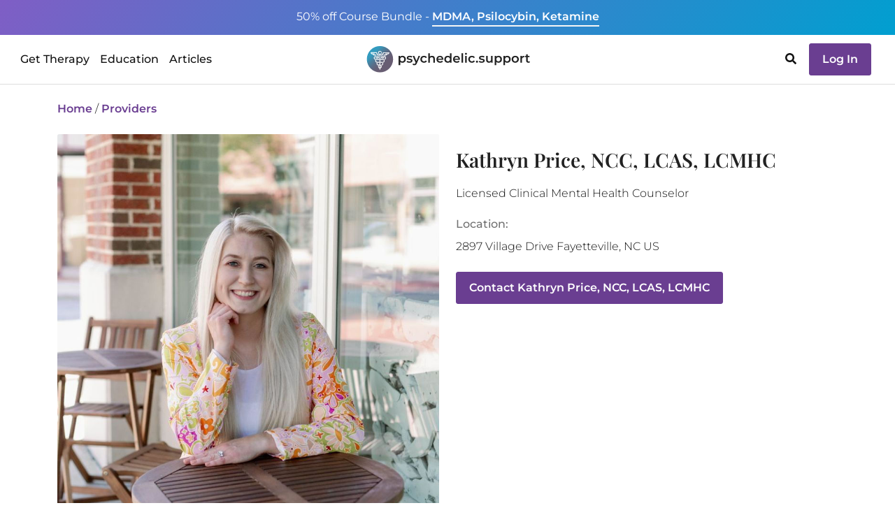

--- FILE ---
content_type: text/html;charset=UTF-8
request_url: https://psychedelic.support/network/kathryn-price-ncc-lcas-lcmhc/
body_size: 11127
content:
<!DOCTYPE html><html><head><meta charset="utf-8"><meta http-equiv="x-ua-compatible" content="ie=edge"><meta name="viewport" content="width=device-width, initial-scale=1, shrink-to-fit=no"><meta name="generator" content="Gatsby 5.9.0"><meta data-react-helmet="true" name="robots" content="index, follow, max-snippet:-1, max-image-preview:large, max-video-preview:-1"><meta data-react-helmet="true" name="googlebot" content="index, follow, max-snippet:-1, max-image-preview:large, max-video-preview:-1"><meta data-react-helmet="true" name="bingbot" content="index, follow, max-snippet:-1, max-image-preview:large, max-video-preview:-1"><meta data-react-helmet="true" name="description" content="My name is Kathryn, but everyone calls me Katie. I am a Licensed Clinical Mental Health Counselor (LCMHC) and a Licensed Clinical Addictions Specialist (LCAS) for the state of Nort"><meta data-react-helmet="true" name="image" content="https://psychedelic.support/m/profiles/kathryn-price-ncc-lcas-lcmhc-F3C6GELJ4.jpg"><meta data-react-helmet="true" property="og:url" content="https://psychedelic.support/network/kathryn-price-ncc-lcas-lcmhc/"><meta data-react-helmet="true" property="og:title" content="Kathryn Price, NCC, LCAS, LCMHC - Therapist in Fayetteville, NC"><meta data-react-helmet="true" property="og:description" content="My name is Kathryn, but everyone calls me Katie. I am a Licensed Clinical Mental Health Counselor (LCMHC) and a Licensed Clinical Addictions Specialist (LCAS) for the state of Nort"><meta data-react-helmet="true" property="og:image" content="https://psychedelic.support/m/profiles/kathryn-price-ncc-lcas-lcmhc-F3C6GELJ4.jpg"><meta data-react-helmet="true" name="twitter:card" content="summary_large_image"><meta data-react-helmet="true" name="twitter:creator" content="@psychedelicsupport"><meta data-react-helmet="true" name="twitter:title" content="Kathryn Price, NCC, LCAS, LCMHC - Therapist in Fayetteville, NC"><meta data-react-helmet="true" name="twitter:description" content="My name is Kathryn, but everyone calls me Katie. I am a Licensed Clinical Mental Health Counselor (LCMHC) and a Licensed Clinical Addictions Specialist (LCAS) for the state of Nort"><meta data-react-helmet="true" name="twitter:image" content="https://psychedelic.support/m/profiles/kathryn-price-ncc-lcas-lcmhc-F3C6GELJ4.jpg"><link data-identity="gatsby-global-css" href="/styles.70b5faeb392e2c7c7e04.css" rel="stylesheet" type="text/css"><title data-react-helmet="true">Kathryn Price, NCC, LCAS, LCMHC - Therapist in Fayetteville, NC</title><link data-react-helmet="true" rel="canonical" href="https://psychedelic.support/network/kathryn-price-ncc-lcas-lcmhc/"><style>.gatsby-image-wrapper{position:relative;overflow:hidden}.gatsby-image-wrapper picture.object-fit-polyfill{position:static!important}.gatsby-image-wrapper img{bottom:0;height:100%;left:0;margin:0;max-width:none;padding:0;position:absolute;right:0;top:0;width:100%;object-fit:cover}.gatsby-image-wrapper [data-main-image]{opacity:0;transform:translateZ(0);transition:opacity .25s linear;will-change:opacity}.gatsby-image-wrapper-constrained{display:inline-block;vertical-align:top}</style><noscript><style>.gatsby-image-wrapper noscript [data-main-image]{opacity:1!important}.gatsby-image-wrapper [data-placeholder-image]{opacity:0!important}</style></noscript><script type="module">const e="undefined"!=typeof HTMLImageElement&&"loading"in HTMLImageElement.prototype;e&&document.body.addEventListener("load",(function(e){const t=e.target;if(void 0===t.dataset.mainImage)return;if(void 0===t.dataset.gatsbyImageSsr)return;let a=null,n=t;for(;null===a&&n;)void 0!==n.parentNode.dataset.gatsbyImageWrapper&&(a=n.parentNode),n=n.parentNode;const o=a.querySelector("[data-placeholder-image]"),r=new Image;r.src=t.currentSrc,r.decode().catch((()=>{})).then((()=>{t.style.opacity=1,o&&(o.style.opacity=0,o.style.transition="opacity 500ms linear")}))}),!0);</script><link rel="sitemap" type="application/xml" href="/sitemap-static.xml/sitemap-index.xml"><link rel="preload" as="font" type="font/woff2" crossorigin="anonymous" href="/static/webfonts/s/montserrat/v31/JTUHjIg1_i6t8kCHKm4532VJOt5-QNFgpCs16Hw5aXo.woff2"><link rel="preload" as="font" type="font/woff2" crossorigin="anonymous" href="/static/webfonts/s/montserrat/v31/JTUHjIg1_i6t8kCHKm4532VJOt5-QNFgpCtr6Hw5aXo.woff2"><link rel="preload" as="font" type="font/woff2" crossorigin="anonymous" href="/static/webfonts/s/montserrat/v31/JTUHjIg1_i6t8kCHKm4532VJOt5-QNFgpCtZ6Hw5aXo.woff2"><link rel="preload" as="font" type="font/woff2" crossorigin="anonymous" href="/static/webfonts/s/montserrat/v31/JTUHjIg1_i6t8kCHKm4532VJOt5-QNFgpCu173w5aXo.woff2"><link rel="preload" as="font" type="font/woff2" crossorigin="anonymous" href="/static/webfonts/s/playfairdisplay/v40/nuFvD-vYSZviVYUb_rj3ij__anPXJzDwcbmjWBN2PKdFvXDXbtM.woff2"><link rel="preload" as="font" type="font/woff2" crossorigin="anonymous" href="/static/webfonts/s/playfairdisplay/v40/nuFvD-vYSZviVYUb_rj3ij__anPXJzDwcbmjWBN2PKebunDXbtM.woff2"><style>@font-face{font-display:swap;font-family:Montserrat;font-style:normal;font-weight:300;src:url(/static/webfonts/s/montserrat/v31/JTUHjIg1_i6t8kCHKm4532VJOt5-QNFgpCs16Hw5aXo.woff2) format("woff2")}@font-face{font-display:swap;font-family:Montserrat;font-style:normal;font-weight:400;src:url(/static/webfonts/s/montserrat/v31/JTUHjIg1_i6t8kCHKm4532VJOt5-QNFgpCtr6Hw5aXo.woff2) format("woff2")}@font-face{font-display:swap;font-family:Montserrat;font-style:normal;font-weight:500;src:url(/static/webfonts/s/montserrat/v31/JTUHjIg1_i6t8kCHKm4532VJOt5-QNFgpCtZ6Hw5aXo.woff2) format("woff2")}@font-face{font-display:swap;font-family:Montserrat;font-style:normal;font-weight:600;src:url(/static/webfonts/s/montserrat/v31/JTUHjIg1_i6t8kCHKm4532VJOt5-QNFgpCu173w5aXo.woff2) format("woff2")}@font-face{font-display:swap;font-family:Montserrat;font-style:normal;font-weight:300;src:url(/static/webfonts/s/montserrat/v31/JTUHjIg1_i6t8kCHKm4532VJOt5-QNFgpCs16Hw5aXw.woff) format("woff")}@font-face{font-display:swap;font-family:Montserrat;font-style:normal;font-weight:400;src:url(/static/webfonts/s/montserrat/v31/JTUHjIg1_i6t8kCHKm4532VJOt5-QNFgpCtr6Hw5aXw.woff) format("woff")}@font-face{font-display:swap;font-family:Montserrat;font-style:normal;font-weight:500;src:url(/static/webfonts/s/montserrat/v31/JTUHjIg1_i6t8kCHKm4532VJOt5-QNFgpCtZ6Hw5aXw.woff) format("woff")}@font-face{font-display:swap;font-family:Montserrat;font-style:normal;font-weight:600;src:url(/static/webfonts/s/montserrat/v31/JTUHjIg1_i6t8kCHKm4532VJOt5-QNFgpCu173w5aXw.woff) format("woff")}@font-face{font-display:swap;font-family:Playfair Display;font-style:normal;font-weight:400;src:url(/static/webfonts/s/playfairdisplay/v40/nuFvD-vYSZviVYUb_rj3ij__anPXJzDwcbmjWBN2PKdFvXDXbtM.woff2) format("woff2")}@font-face{font-display:swap;font-family:Playfair Display;font-style:normal;font-weight:600;src:url(/static/webfonts/s/playfairdisplay/v40/nuFvD-vYSZviVYUb_rj3ij__anPXJzDwcbmjWBN2PKebunDXbtM.woff2) format("woff2")}@font-face{font-display:swap;font-family:Playfair Display;font-style:normal;font-weight:400;src:url(/static/webfonts/s/playfairdisplay/v40/nuFvD-vYSZviVYUb_rj3ij__anPXJzDwcbmjWBN2PKdFvXDXbtU.woff) format("woff")}@font-face{font-display:swap;font-family:Playfair Display;font-style:normal;font-weight:600;src:url(/static/webfonts/s/playfairdisplay/v40/nuFvD-vYSZviVYUb_rj3ij__anPXJzDwcbmjWBN2PKebunDXbtU.woff) format("woff")}</style><script id="cookieyes" type="text/javascript" src="https://cdn-cookieyes.com/client_data/fc0ca3212d8f8435e4b5e773/script.js"></script><script type="text/javascript" id="profile">window.psProfile = {"acceptingClients":true,"approach":"I use a warm and compassionate approach with clients, tailored to your unique needs and goals. We'll explore your emotions, thoughts, and behaviors, to help you become more aligned with your values and authentic self. I often utilize elements of spirituality and mindfulness within the therapeutic process, to help connect you with your mind, body, and spirit. I have training in and utilize intuitive eating and health at every size perspective with all of my clients, to remove any stigma and shame that surrounds their relationship with food, movement, and their bodies. I also have training in trauma informed care, and approach all of my clients with careful consideration of how caretakers and past significant life events and trauma may have shaped your life. I am also trained in ketamine assisted psychotherapy, which can act as an additional tool to explore difficult life events or trauma.","bio":"My name is Kathryn, but everyone calls me Katie. I am a Licensed Clinical Mental Health Counselor (LCMHC) and a Licensed Clinical Addictions Specialist (LCAS) for the state of North Carolina. I received my master’s degree in Clinical Counseling with an emphasis in Addictions, as well as a certificate in Military and Trauma Counseling in 2018 from East Carolina University. I am trained in Ketamine-assisted psychotherapy, and am currently in the process of becoming a Certified Intuitive Eating Counselor. As far back as I can remember, I have always had a heart for identifying with the suffering of those around me. This attunement has cultivated a passion in me for helping people with a history of trauma and significant life events. My personal interests include reading, traveling, being outdoors, playing video games, shopping for antiques/vintage clothes, and watching good movies. I am a huge lover of all things Lord of the Rings, 1970’s clothing, and Asian/Italian food.","codeOfConduct":true,"created":"2023-10-03T20:24:55.803Z","education":["East Carolina University, Master of Science in Clinical Counseling with an Emphasis in Addiction, 2018"],"firstName":"Kathryn","images":["m/profiles/kathryn-price-ncc-lcas-lcmhc-F3C6GELJ4.jpg"],"inPerson":true,"insurance":["Aetna","Blue Cross","United"],"languages":["en"],"lastName":"Price","licenses":["Licensed Clinical Mental Health Counselor, #14126, North Carolina","Licensed Clinical Addictions Specialist, #24401, North Carolina"],"locations":[{"country":"US","address":"2897 Village Drive","city":"Fayetteville","postalCode":"28304","lon":-78.92384,"region":"NC","lat":35.03165}],"name":"Kathryn Price, NCC, LCAS, LCMHC","online":true,"payment":["Credit Card"],"phone":"(252)220-0660","population":["Adults","Women","Elders","Men","Non-binary","BIPOC","LGBTQ"],"postNominal":["NCC","LCAS","LCMHC"],"preferredContact":["email","phone"],"profession":"Therapist","profileType":"practitioner","programs":"I offer Ketamine-assisted therapy as an intensive adjunct to traditional talk therapy.","race":["Caucasian/White"],"services":["Ketamine-assisted psychotherapy","Cognitive Behavioral Therapy","Harm reduction therapy","Holistic approaches","Mind-body therapy","Mindfulness training","Pre- and post-ritual counseling","Psychedelic integration","Substance use disorder counseling","Trauma-focused psychotherapy","Psychiatric diagnosis","Treatment planning"],"slidingScale":true,"slug":"kathryn-price-ncc-lcas-lcmhc","specialties":["Addiction","Difficult psychedelic experiences","Anxiety","Bipolar","Chronic illness","Death and Dying","Depression","Trauma","Stress","PTSD","Domestic violence/abuse","Eating disorders","Grief","Identity exploration","Life Transitions","Mood disorders","Pain","Racial Trauma"],"substance":["Ketamine"],"thumbs":["m/profiles/kathryn-price-ncc-lcas-lcmhc-FKCJRGELC4.jpg"],"title":"Licensed Clinical Mental Health Counselor","training":["Alchemy Community Therapy Center Ketamine Therapy Provider Training"],"trainingOrg":[],"ver":"published","web":["https://www.padmacc.com"],"work":"I believe that at the root of mental health is often some form of trauma or significant life event and how we have adapted from them. While we cannot go back and change or delete past circumstances, we can work to shift our perspective and create a sense of healing within ourselves. My work involves being the compassionate outside observer in your healing journey, as we work to cultivate your inner healing intelligence. I believe that every person, regardless of life circumstances, has the potential to grow and bloom from within to become a content, renewed individual."};</script><script type="application/ld+json" data-react-helmet="true" id="schema">{"@context":"https://schema.org","@graph":[{"@context":"https://schema.org","@type":"BreadcrumbList","itemListElement":[{"@type":"ListItem","position":0,"item":{"@id":"https://psychedelic.support/","name":"Home"}},{"@type":"ListItem","position":1,"item":{"@id":"https://psychedelic.support/provider-network/","name":"Provider Network"}},{"@type":"ListItem","position":2,"item":{"@id":"https://psychedelic.support/network/kathryn-price-ncc-lcas-lcmhc/","name":"Kathryn Price, NCC, LCAS, LCMHC - Therapist in Fayetteville, NC"}}]},{"@context":"https://schema.org","@type":"Person","familyName":"Price","givenName":"Kathryn","jobTitle":"Licensed Clinical Mental Health Counselor","honorificSuffix":"NCC, LCAS, LCMHC","address":[{"@context":"https://schema.org","@type":"PostalAddress","addressCountry":"US","addressRegion":"NC","addressLocality":"Fayetteville","streetAddress":"2897 Village Drive"}]}]}</script></head><body><div id="___gatsby"><div style="outline:none" tabindex="-1" id="gatsby-focus-wrapper"><div style="height:120px" class="wrapper-navbar"><div class="visibility-hidden"><div>Get Therapy<a href="/network/">Find a Licensed Provider</a><a href="/community/">Join a Community Group</a><a href="/resources/how-to-join-psychedelic-clinical-trial/">Join a Clinical Trial</a></div><div>Education<a href="/education/">Courses & Trainings</a><a href="/education/free-courses/">Free Courses</a><a href="/continuing-education/">Continuing Education</a><a href="/professional-connect/">Professional Connect</a><a href="/monthly-speaker-professional-networking/">Speaker Series</a><a href="/psychedelic-education-scholarship/">Diversity Scholarship</a></div><div>Articles<a href="/articles/">All Articles</a><a href="/articles/category/featured/">Featured Articles</a><a href="/articles/category/psychedelic-substance-guides/">Substance Guides</a><a href="/articles/category/psychedelic-professional-interviews/">Psychedelic Professional Interviews</a></div></div><div class="top-strip text-center open fixed"><div class="container"><div class="promotion d-none d-md-inline"><a href="/education/foundational-course-bundle-psilocybin-mdma-ketamine/"><span class="fw400">50% off Course Bundle - </span> <span class="underline fw600">MDMA, Psilocybin, Ketamine</span></a></div><div class="promotion d-inline d-md-none"><a href="/education/foundational-course-bundle-psilocybin-mdma-ketamine/"><span class="fw400">50% off Course Bundle - </span> <span class="underline fw600">MDMA, Psilocybin, Ketamine</span></a></div></div></div><nav class="abs-top 
           navbar-white
           top-strip-open navbar navbar-expand-lg"><div class="container-fluid"><div class="d-flex w100 container"><div style="width:100%"><div class="d-none d-lg-inline"><div class="top-nav-lg d-flex justify-content-between align-items-center"><div class="nav-block"><div class="desktop-nav"><ul class="navbar-nav "><li style="padding:23px 5px" class="nav-providers nav-item"><a class="alink ">Get Therapy</a></li><li style="padding:23px 5px" class="nav-providers nav-item"><a class="alink ">Education</a></li><li style="padding:23px 5px" class="nav-providers nav-item"><a class="alink ">Articles</a></li></ul><div class="visibility-hidden"><nav class="fixed-top d-flex flex-row justify-content-start desktop-menu top-strip-open navbar"><div class="container-fluid"><div class="menu pt-3"><div><ul class="navbar-nav"></ul></div></div></div></nav></div></div></div><div class="nav-block text-center"><a href="/"><img src="/static/logo-846a5d58cc859c3a6602ac1c9dd0276c.svg" alt="Psychedelic Support Logo" title="Go to Psychedelic Support Home" style="height:42px"></a></div><div class="nav-block"><ul class="navbar-nav"><li class="nav-cart me-2 nav-item"><div class="nav-cart cursor-pointer"></div></li><li class="nav-providers me-2 nav-item"><svg aria-hidden="true" focusable="false" data-prefix="fas" data-icon="search" class="svg-inline--fa fa-search fa-w-16 cursor-pointer" role="img" xmlns="http://www.w3.org/2000/svg" viewBox="0 0 512 512"><path fill="currentColor" d="M505 442.7L405.3 343c-4.5-4.5-10.6-7-17-7H372c27.6-35.3 44-79.7 44-128C416 93.1 322.9 0 208 0S0 93.1 0 208s93.1 208 208 208c48.3 0 92.7-16.4 128-44v16.3c0 6.4 2.5 12.5 7 17l99.7 99.7c9.4 9.4 24.6 9.4 33.9 0l28.3-28.3c9.4-9.4 9.4-24.6.1-34zM208 336c-70.7 0-128-57.2-128-128 0-70.7 57.2-128 128-128 70.7 0 128 57.2 128 128 0 70.7-57.2 128-128 128z"/></svg></li><li class="nav-login nav-item"><div><a href="/login/"><button class="login-btn btn btn-secondary">Log In</button></a></div></li></ul></div></div></div><div class="d-lg-none d-flex"><div class="top-nav d-lg-none d-flex flex-row justify-content-between align-items-center"><div><a href="/"><img src="/static/logo-846a5d58cc859c3a6602ac1c9dd0276c.svg" alt="Psychedelic Support Logo" title="Go to Psychedelic Support Home" style="height:42px"></a></div><div class="mobile-nav"><div id="tour-navbar-mobile"><button aria-expanded="false" class="navbar-toggler navbar-toggler "><span class="navbar-toggler-bar bar1"></span><span class="navbar-toggler-bar bar2"></span><span class="navbar-toggler-bar bar3"></span></button></div></div></div></div></div></div></div></nav></div><div class="main"><div class="container"><div class="network-profile loading"><div class="mt-4 row"><div class="col"><a href="/">Home</a> /<!-- --> <a class="cursor-pointer">Providers</a></div></div><div class="mt-4 mb-3 row"><div class="ms-auto me-auto col-md-6"><div class="profile-img"><img data-prop="img" id="primaryImg" src="https://psychedelic.support/m/profiles/kathryn-price-ncc-lcas-lcmhc-F3C6GELJ4.jpg" alt="Kathryn Price, NCC, LCAS, LCMHC is a practitioner on Psychedelic.Support" class="display-none"></div></div><div class="col-md-6"><h1 class="profile-section profile-name" data-prop="name">Kathryn Price, NCC, LCAS, LCMHC</h1><div class="profile-section profile-title" data-prop="title">Licensed Clinical Mental Health Counselor</div><div class="profile-section profile-location row"><div class="col-12"><div class="smooth-text-loader" data-prop="location">Fayetteville NC</div></div></div></div></div><div class="mt-4"><div class="profile-section profile-work row"><div class="work col-12"><div class data-prop="work">I believe that at the root of mental health is often some form of trauma or significant life event and how we have adapted from them. While we cannot go back and change or delete past circumstances, we can work to shift our perspective and create a sense of healing within ourselves. My work involves being the compassionate outside observer in your healing journey, as we work to cultivate your inner healing intelligence. I believe that every person, regardless of life circumstances, has the potential to grow and bloom from within to become a content, renewed individual.</div></div></div><div class="mt-3 profile-section profile-bio row"><div class="profile-bio col-12"><div class data-prop="bio">My name is Kathryn, but everyone calls me Katie. I am a Licensed Clinical Mental Health Counselor (LCMHC) and a Licensed Clinical Addictions Specialist (LCAS) for the state of North Carolina. I received my master’s degree in Clinical Counseling with an emphasis in Addictions, as well as a certificate in Military and Trauma Counseling in 2018 from East Carolina University. I am trained in Ketamine-assisted psychotherapy, and am currently in the process of becoming a Certified Intuitive Eating Counselor. As far back as I can remember, I have always had a heart for identifying with the suffering of those around me. This attunement has cultivated a passion in me for helping people with a history of trauma and significant life events. My personal interests include reading, traveling, being outdoors, playing video games, shopping for antiques/vintage clothes, and watching good movies. I am a huge lover of all things Lord of the Rings, 1970’s clothing, and Asian/Italian food.</div></div></div><div class="mt-3 profile-section profile-programs row"><div class="profile-approach col-12"><div class data-prop="programs">I offer Ketamine-assisted therapy as an intensive adjunct to traditional talk therapy.</div></div></div></div><div class="mt-4 row"><div class="col"><a class="cursor-pointer">View more providers</a></div></div></div></div></div><footer class="footer footer-nav mt-5"><div class="container"><div class="mt-4 row"><div class="mt-2 col-12 col-md-3"><div class="row"><div class="title col-6 col-md-12">Us</div><div class="col-6 col-md-12"><a href="/our-story/">Our Story</a></div><div class="col-6 offset-6 col-md-12 offset-md-0"><a href="mailto:info@psychedelic.support">Contact</a></div><div class="social col-6 offset-6 col-md-12 offset-md-0"><a href="https://www.linkedin.com/company/psychedelic-support" title="Psychedelic Support on LinkedIn" target="_blank"><img src="[data-uri]" class="linkedin" alt="LinkedIn Icon" title="Psychedelic Support on LinkedIn"></a><a href="https://www.facebook.com/PsychedelicSupportNetwork" title="Psychedelic Support on Facebook" target="_blank"><img src="[data-uri]" class="facebook" alt="Facebook Icon" title="Psychedelic Support on Facebook"></a><a href="https://www.instagram.com/psychedelicsupport/" title="Psychedelic Support on Instagram" target="_blank"><img src="[data-uri]" class="instagram" alt="Instagram Icon" title="Psychedelic Support on Instagram"></a><a href="https://www.youtube.com/@psychedelicsupport" title="Psychedelic Support on Youtube" target="_blank"><img src="[data-uri]" class="youtube" alt="Youtube Icon" title="Psychedelic Support on Youtube"></a></div></div></div><div class="mt-2 col-12 col-md-3"><div class="row"><div class="title col-6 col-md-12">You</div><div class="col-6 col-md-12"><a href="/join/">Join our Network</a></div><div class="col-6 col-md-12"><a href="/professional-connect/">Professional Connect</a></div><div class="col-6 offset-6 col-md-12 offset-md-0"><a href="https://psychedelicsupport.talentlms.com" target="_blank" rel="noreferrer nofollow noopener">Course Login</a></div><div class="col-6 offset-6 col-md-12 offset-md-0"><div class="row"><div class="col-12"><a href="/login/">Sign In</a> / <a href="/login/">Sign Up</a></div></div></div></div></div><div class="mt-2 col-12 col-md-3"><div class="row"><div class="title col-6 col-md-12">More Info</div><div class="col-6 col-md-12"><a href="/resources/how-to-join-psychedelic-clinical-trial/">Join a Clinical Trial</a></div><div class="col-6 offset-6 col-md-12 offset-md-0"><a href="/education/">Courses & Trainings</a></div><div class="col-6 offset-6 col-md-12 offset-md-0"><a href="/psychedelic-education-scholarship/">Diversity Scholarship</a></div><div class="col-6 offset-6 col-md-12 offset-md-0"><a href="/education/free-courses/">Free Courses</a></div><div class="col-6 offset-6 col-md-12 offset-md-0"><a href="/faq/">FAQ</a></div><div class="col-6 offset-6 col-md-12 offset-md-0"><a href="/terms-of-service/">Terms of Service</a></div><div class="col-6 offset-6 col-md-12 offset-md-0"><a href="/equity-statement/">Equity Statement</a></div></div></div><div class="mt-2 subscribe col-12 col-md-3"><div class="title">Subscribe for News:</div><div class="subscribe-interests"><div><div class="row"><div class="col-12"><form role="form" class="subscribe-interests"><div class="row"><div class="col-12"><div class="mb-3 mb-3"><label for="name" id="lbl-email" class="form-label">Email:</label><input autocomplete="email" name="email" placeholder="Email" type="text" class="form-control" value></div></div></div><div class="row"><div class="text-center col-12"><button type="submit" id="btn-submit" class="btn btn-btrans">Sign Up</button></div></div></form></div></div><div class="row"><div class="col-12"></div></div></div></div></div></div><div class="mt-5 row"><div class="terms col-sm-12">Psychedelic Support and the providers listed here do not endorse the use of illegal substances. We recognize the necessity for empathetic care and harm reduction strategies. Providers do not break U.S. laws. Do not ask for illegal substances or referrals to underground practitioners.<br><div class="copyright mt-2">© <!-- -->2025<!-- --> <svg xmlns="http://www.w3.org/2000/svg" class="heart" viewBox="0 -256 1850 1850"><g transform="matrix(1,0,0,-1,37.966102,1343.4237)"><path d="m 896,-128 q -26,0 -44,18 L 228,492 q -10,8 -27.5,26 Q 183,536 145,583.5 107,631 77,681 47,731 23.5,802 0,873 0,940 q 0,220 127,344 127,124 351,124 62,0 126.5,-21.5 64.5,-21.5 120,-58 55.5,-36.5 95.5,-68.5 40,-32 76,-68 36,36 76,68 40,32 95.5,68.5 55.5,36.5 120,58 64.5,21.5 126.5,21.5 224,0 351,-124 127,-124 127,-344 0,-221 -229,-450 L 940,-110 q -18,-18 -44,-18"/></g></svg> Psychedelic Support Inc, All rights reserved  · <a href="/sitemap/">Sitemap</a></div></div></div></div></footer></div><div id="gatsby-announcer" style="position:absolute;top:0;width:1px;height:1px;padding:0;overflow:hidden;clip:rect(0, 0, 0, 0);white-space:nowrap;border:0" aria-live="assertive" aria-atomic="true"></div></div><script async src="https://api.goaffpro.com/loader.js?shop=psychedelicsupport.myshopify.com"></script><script defer>
          !function(f,b,e,v,n,t,s){if(f.fbq)return;n=f.fbq=function(){n.callMethod?
          n.callMethod.apply(n,arguments):n.queue.push(arguments)};if(!f._fbq)f._fbq=n;
          n.push=n;n.loaded=!0;n.version='2.0';n.queue=[];t=b.createElement(e);t.async=!0;
          t.src=v;s=b.getElementsByTagName(e)[0];s.parentNode.insertBefore(t,s)}(window,
          document,'script','https://connect.facebook.net/en_US/fbevents.js');
          fbq('init', '2590285181192234'); // Insert your pixel ID here.
          fbq('track', 'PageView');
      </script><script id="gatsby-script-loader">/*<![CDATA[*/window.pagePath="/network/profile/";/*]]>*/</script><!-- slice-start id="_gatsby-scripts-1" -->
          <script id="gatsby-chunk-mapping">
            window.___chunkMapping="{\"app\":[\"/app-6974c1131f7dd1eef529.js\"],\"gatsby-plugin-image\":[\"/gatsby-plugin-image-e7f81bf6a1899b0235cb.js\"],\"component---src-components-lc-templates-categories-category-tsx\":[\"/component---src-components-lc-templates-categories-category-tsx-89ab67c76794c50228f6.js\"],\"component---src-components-lc-templates-locations-location-tsx\":[\"/component---src-components-lc-templates-locations-location-tsx-07a0e0d3ec1154d3337e.js\"],\"component---src-components-pages-sitemap-sitemap-html-tsx\":[\"/component---src-components-pages-sitemap-sitemap-html-tsx-cc9a4997cd7de0513aa6.js\"],\"component---src-components-store-product-templates-course-tsx\":[\"/component---src-components-store-product-templates-course-tsx-c19bce47cd0b43b014a3.js\"],\"component---src-components-store-product-templates-gift-card-tsx\":[\"/component---src-components-store-product-templates-gift-card-tsx-83011a76657f262be701.js\"],\"component---src-components-store-product-templates-partner-program-tsx\":[\"/component---src-components-store-product-templates-partner-program-tsx-958aec5effae61ec2241.js\"],\"component---src-components-store-product-templates-print-book-print-book-tsx\":[\"/component---src-components-store-product-templates-print-book-print-book-tsx-e1a7efca454e3118174b.js\"],\"component---src-components-store-product-templates-training-tsx\":[\"/component---src-components-store-product-templates-training-tsx-603b65534f68b6980e8f.js\"],\"component---src-components-store-product-templates-workshop-tsx\":[\"/component---src-components-store-product-templates-workshop-tsx-63cdcc1e53dd55758e1f.js\"],\"component---src-components-wp-articles-category-js\":[\"/component---src-components-wp-articles-category-js-4ce0ce2fecd279b993ac.js\"],\"component---src-components-wp-articles-js\":[\"/component---src-components-wp-articles-js-76aff6eb7773020b80e3.js\"],\"component---src-components-wp-authors-author-tsx\":[\"/component---src-components-wp-authors-author-tsx-44324ed0ce2aed4b0050.js\"],\"component---src-components-wp-single-js\":[\"/component---src-components-wp-single-js-deabcdaa17e2401de905.js\"],\"component---src-components-wp-tags-tags-tsx\":[\"/component---src-components-wp-tags-tags-tsx-56dab9cb1b3106ca8ce8.js\"],\"component---src-pages-404-tsx\":[\"/component---src-pages-404-tsx-b8c2591a88938230fd4c.js\"],\"component---src-pages-admin-users-tsx\":[\"/component---src-pages-admin-users-tsx-9733d8e171ee7bec5019.js\"],\"component---src-pages-cart-tsx\":[\"/component---src-pages-cart-tsx-93e85b5d0839dbcbce96.js\"],\"component---src-pages-community-directory-tsx\":[\"/component---src-pages-community-directory-tsx-e557f6a77dc75f77b91e.js\"],\"component---src-pages-community-index-tsx\":[\"/component---src-pages-community-index-tsx-2a16fbbb3761e4da935c.js\"],\"component---src-pages-community-profile-tsx\":[\"/component---src-pages-community-profile-tsx-6f5a53ee2d1581867742.js\"],\"component---src-pages-continuing-education-tsx\":[\"/component---src-pages-continuing-education-tsx-87a66bf1339c13a20952.js\"],\"component---src-pages-education-course-faq-tsx\":[\"/component---src-pages-education-course-faq-tsx-c0aa5e2d460901dc043f.js\"],\"component---src-pages-education-free-courses-tsx\":[\"/component---src-pages-education-free-courses-tsx-72997ed374e2a9f6e0b5.js\"],\"component---src-pages-education-index-tsx\":[\"/component---src-pages-education-index-tsx-11979e872cef7a70c395.js\"],\"component---src-pages-education-polaris-insight-center-index-tsx\":[\"/component---src-pages-education-polaris-insight-center-index-tsx-305e38b8d0f071b62221.js\"],\"component---src-pages-equity-statement-tsx\":[\"/component---src-pages-equity-statement-tsx-9a2551063e7db7447c8c.js\"],\"component---src-pages-faq-tsx\":[\"/component---src-pages-faq-tsx-9144f971930e6b718f38.js\"],\"component---src-pages-google-oa-2-cb-index-tsx\":[\"/component---src-pages-google-oa-2-cb-index-tsx-1372df5ad2180e4eb030.js\"],\"component---src-pages-healthcare-provider-index-tsx\":[\"/component---src-pages-healthcare-provider-index-tsx-bcc8b0a132ae9a426532.js\"],\"component---src-pages-index-tsx\":[\"/component---src-pages-index-tsx-72688ff53685bf167938.js\"],\"component---src-pages-join-index-tsx\":[\"/component---src-pages-join-index-tsx-8b3b7b6027acab70fd87.js\"],\"component---src-pages-login-tsx\":[\"/component---src-pages-login-tsx-e9d0a16c496aa1ce1098.js\"],\"component---src-pages-monthly-speaker-professional-networking-tsx\":[\"/component---src-pages-monthly-speaker-professional-networking-tsx-58589df67e7332172b89.js\"],\"component---src-pages-my-index-tsx\":[\"/component---src-pages-my-index-tsx-be3765d47d8d7c0626be.js\"],\"component---src-pages-mycomeditations-index-tsx\":[\"/component---src-pages-mycomeditations-index-tsx-eb34dc616f7112486bf6.js\"],\"component---src-pages-network-index-tsx\":[\"/component---src-pages-network-index-tsx-a9cdbe3a65801cbf1595.js\"],\"component---src-pages-network-profile-tsx\":[\"/component---src-pages-network-profile-tsx-1a906c5481f55bc3ad4f.js\"],\"component---src-pages-operations-assistant-tsx\":[\"/component---src-pages-operations-assistant-tsx-75f795c45f90658234ef.js\"],\"component---src-pages-our-story-tsx\":[\"/component---src-pages-our-story-tsx-3df260ae2acd9ed53258.js\"],\"component---src-pages-press-release-tsx\":[\"/component---src-pages-press-release-tsx-f9b3a7e964837a4aaa59.js\"],\"component---src-pages-pricing-index-tsx\":[\"/component---src-pages-pricing-index-tsx-88195ad3672e6aa7f942.js\"],\"component---src-pages-professional-connect-index-tsx\":[\"/component---src-pages-professional-connect-index-tsx-0cb145130920a5a5b4cf.js\"],\"component---src-pages-provider-network-tsx\":[\"/component---src-pages-provider-network-tsx-55998cebed067d67c9e8.js\"],\"component---src-pages-psychedelic-curious-index-tsx\":[\"/component---src-pages-psychedelic-curious-index-tsx-f4c0c11c36ead82510ba.js\"],\"component---src-pages-psychedelic-education-scholarship-tsx\":[\"/component---src-pages-psychedelic-education-scholarship-tsx-d3ae40359aef43f92ddd.js\"],\"component---src-pages-resources-how-to-join-psychedelic-clinical-trial-tsx\":[\"/component---src-pages-resources-how-to-join-psychedelic-clinical-trial-tsx-9ee251c1d13f10aabd3c.js\"],\"component---src-pages-search-index-tsx\":[\"/component---src-pages-search-index-tsx-91f31818fb0a9d3350c6.js\"],\"component---src-pages-signup-tsx\":[\"/component---src-pages-signup-tsx-e1363b7cb688d174e789.js\"],\"component---src-pages-terms-of-service-tsx\":[\"/component---src-pages-terms-of-service-tsx-2865b5e164510ee200c7.js\"]}";
          </script>
        <script>window.___webpackCompilationHash="1fb3aa200a5b4409ea13";</script><script src="/webpack-runtime-61a65753d835d224acc2.js" async></script><script src="/framework-6791ef87c59e1bf787a1.js" async></script><script src="/11100001-49fc949da1dcbe394598.js" async></script><script src="/cb1608f2-35386429d38685ec62f0.js" async></script><script src="/app-6974c1131f7dd1eef529.js" async></script><!-- slice-end id="_gatsby-scripts-1" --></body></html>

--- FILE ---
content_type: text/html; charset=utf-8
request_url: https://www.google.com/recaptcha/api2/anchor?ar=1&k=6LfYRugUAAAAAB8D6JrCnTUzWaGE2Vy1Zz7ykrsy&co=aHR0cHM6Ly9wc3ljaGVkZWxpYy5zdXBwb3J0OjQ0Mw..&hl=en&v=9TiwnJFHeuIw_s0wSd3fiKfN&size=invisible&anchor-ms=20000&execute-ms=30000&cb=c6u4xexjea3c
body_size: 48183
content:
<!DOCTYPE HTML><html dir="ltr" lang="en"><head><meta http-equiv="Content-Type" content="text/html; charset=UTF-8">
<meta http-equiv="X-UA-Compatible" content="IE=edge">
<title>reCAPTCHA</title>
<style type="text/css">
/* cyrillic-ext */
@font-face {
  font-family: 'Roboto';
  font-style: normal;
  font-weight: 400;
  font-stretch: 100%;
  src: url(//fonts.gstatic.com/s/roboto/v48/KFO7CnqEu92Fr1ME7kSn66aGLdTylUAMa3GUBHMdazTgWw.woff2) format('woff2');
  unicode-range: U+0460-052F, U+1C80-1C8A, U+20B4, U+2DE0-2DFF, U+A640-A69F, U+FE2E-FE2F;
}
/* cyrillic */
@font-face {
  font-family: 'Roboto';
  font-style: normal;
  font-weight: 400;
  font-stretch: 100%;
  src: url(//fonts.gstatic.com/s/roboto/v48/KFO7CnqEu92Fr1ME7kSn66aGLdTylUAMa3iUBHMdazTgWw.woff2) format('woff2');
  unicode-range: U+0301, U+0400-045F, U+0490-0491, U+04B0-04B1, U+2116;
}
/* greek-ext */
@font-face {
  font-family: 'Roboto';
  font-style: normal;
  font-weight: 400;
  font-stretch: 100%;
  src: url(//fonts.gstatic.com/s/roboto/v48/KFO7CnqEu92Fr1ME7kSn66aGLdTylUAMa3CUBHMdazTgWw.woff2) format('woff2');
  unicode-range: U+1F00-1FFF;
}
/* greek */
@font-face {
  font-family: 'Roboto';
  font-style: normal;
  font-weight: 400;
  font-stretch: 100%;
  src: url(//fonts.gstatic.com/s/roboto/v48/KFO7CnqEu92Fr1ME7kSn66aGLdTylUAMa3-UBHMdazTgWw.woff2) format('woff2');
  unicode-range: U+0370-0377, U+037A-037F, U+0384-038A, U+038C, U+038E-03A1, U+03A3-03FF;
}
/* math */
@font-face {
  font-family: 'Roboto';
  font-style: normal;
  font-weight: 400;
  font-stretch: 100%;
  src: url(//fonts.gstatic.com/s/roboto/v48/KFO7CnqEu92Fr1ME7kSn66aGLdTylUAMawCUBHMdazTgWw.woff2) format('woff2');
  unicode-range: U+0302-0303, U+0305, U+0307-0308, U+0310, U+0312, U+0315, U+031A, U+0326-0327, U+032C, U+032F-0330, U+0332-0333, U+0338, U+033A, U+0346, U+034D, U+0391-03A1, U+03A3-03A9, U+03B1-03C9, U+03D1, U+03D5-03D6, U+03F0-03F1, U+03F4-03F5, U+2016-2017, U+2034-2038, U+203C, U+2040, U+2043, U+2047, U+2050, U+2057, U+205F, U+2070-2071, U+2074-208E, U+2090-209C, U+20D0-20DC, U+20E1, U+20E5-20EF, U+2100-2112, U+2114-2115, U+2117-2121, U+2123-214F, U+2190, U+2192, U+2194-21AE, U+21B0-21E5, U+21F1-21F2, U+21F4-2211, U+2213-2214, U+2216-22FF, U+2308-230B, U+2310, U+2319, U+231C-2321, U+2336-237A, U+237C, U+2395, U+239B-23B7, U+23D0, U+23DC-23E1, U+2474-2475, U+25AF, U+25B3, U+25B7, U+25BD, U+25C1, U+25CA, U+25CC, U+25FB, U+266D-266F, U+27C0-27FF, U+2900-2AFF, U+2B0E-2B11, U+2B30-2B4C, U+2BFE, U+3030, U+FF5B, U+FF5D, U+1D400-1D7FF, U+1EE00-1EEFF;
}
/* symbols */
@font-face {
  font-family: 'Roboto';
  font-style: normal;
  font-weight: 400;
  font-stretch: 100%;
  src: url(//fonts.gstatic.com/s/roboto/v48/KFO7CnqEu92Fr1ME7kSn66aGLdTylUAMaxKUBHMdazTgWw.woff2) format('woff2');
  unicode-range: U+0001-000C, U+000E-001F, U+007F-009F, U+20DD-20E0, U+20E2-20E4, U+2150-218F, U+2190, U+2192, U+2194-2199, U+21AF, U+21E6-21F0, U+21F3, U+2218-2219, U+2299, U+22C4-22C6, U+2300-243F, U+2440-244A, U+2460-24FF, U+25A0-27BF, U+2800-28FF, U+2921-2922, U+2981, U+29BF, U+29EB, U+2B00-2BFF, U+4DC0-4DFF, U+FFF9-FFFB, U+10140-1018E, U+10190-1019C, U+101A0, U+101D0-101FD, U+102E0-102FB, U+10E60-10E7E, U+1D2C0-1D2D3, U+1D2E0-1D37F, U+1F000-1F0FF, U+1F100-1F1AD, U+1F1E6-1F1FF, U+1F30D-1F30F, U+1F315, U+1F31C, U+1F31E, U+1F320-1F32C, U+1F336, U+1F378, U+1F37D, U+1F382, U+1F393-1F39F, U+1F3A7-1F3A8, U+1F3AC-1F3AF, U+1F3C2, U+1F3C4-1F3C6, U+1F3CA-1F3CE, U+1F3D4-1F3E0, U+1F3ED, U+1F3F1-1F3F3, U+1F3F5-1F3F7, U+1F408, U+1F415, U+1F41F, U+1F426, U+1F43F, U+1F441-1F442, U+1F444, U+1F446-1F449, U+1F44C-1F44E, U+1F453, U+1F46A, U+1F47D, U+1F4A3, U+1F4B0, U+1F4B3, U+1F4B9, U+1F4BB, U+1F4BF, U+1F4C8-1F4CB, U+1F4D6, U+1F4DA, U+1F4DF, U+1F4E3-1F4E6, U+1F4EA-1F4ED, U+1F4F7, U+1F4F9-1F4FB, U+1F4FD-1F4FE, U+1F503, U+1F507-1F50B, U+1F50D, U+1F512-1F513, U+1F53E-1F54A, U+1F54F-1F5FA, U+1F610, U+1F650-1F67F, U+1F687, U+1F68D, U+1F691, U+1F694, U+1F698, U+1F6AD, U+1F6B2, U+1F6B9-1F6BA, U+1F6BC, U+1F6C6-1F6CF, U+1F6D3-1F6D7, U+1F6E0-1F6EA, U+1F6F0-1F6F3, U+1F6F7-1F6FC, U+1F700-1F7FF, U+1F800-1F80B, U+1F810-1F847, U+1F850-1F859, U+1F860-1F887, U+1F890-1F8AD, U+1F8B0-1F8BB, U+1F8C0-1F8C1, U+1F900-1F90B, U+1F93B, U+1F946, U+1F984, U+1F996, U+1F9E9, U+1FA00-1FA6F, U+1FA70-1FA7C, U+1FA80-1FA89, U+1FA8F-1FAC6, U+1FACE-1FADC, U+1FADF-1FAE9, U+1FAF0-1FAF8, U+1FB00-1FBFF;
}
/* vietnamese */
@font-face {
  font-family: 'Roboto';
  font-style: normal;
  font-weight: 400;
  font-stretch: 100%;
  src: url(//fonts.gstatic.com/s/roboto/v48/KFO7CnqEu92Fr1ME7kSn66aGLdTylUAMa3OUBHMdazTgWw.woff2) format('woff2');
  unicode-range: U+0102-0103, U+0110-0111, U+0128-0129, U+0168-0169, U+01A0-01A1, U+01AF-01B0, U+0300-0301, U+0303-0304, U+0308-0309, U+0323, U+0329, U+1EA0-1EF9, U+20AB;
}
/* latin-ext */
@font-face {
  font-family: 'Roboto';
  font-style: normal;
  font-weight: 400;
  font-stretch: 100%;
  src: url(//fonts.gstatic.com/s/roboto/v48/KFO7CnqEu92Fr1ME7kSn66aGLdTylUAMa3KUBHMdazTgWw.woff2) format('woff2');
  unicode-range: U+0100-02BA, U+02BD-02C5, U+02C7-02CC, U+02CE-02D7, U+02DD-02FF, U+0304, U+0308, U+0329, U+1D00-1DBF, U+1E00-1E9F, U+1EF2-1EFF, U+2020, U+20A0-20AB, U+20AD-20C0, U+2113, U+2C60-2C7F, U+A720-A7FF;
}
/* latin */
@font-face {
  font-family: 'Roboto';
  font-style: normal;
  font-weight: 400;
  font-stretch: 100%;
  src: url(//fonts.gstatic.com/s/roboto/v48/KFO7CnqEu92Fr1ME7kSn66aGLdTylUAMa3yUBHMdazQ.woff2) format('woff2');
  unicode-range: U+0000-00FF, U+0131, U+0152-0153, U+02BB-02BC, U+02C6, U+02DA, U+02DC, U+0304, U+0308, U+0329, U+2000-206F, U+20AC, U+2122, U+2191, U+2193, U+2212, U+2215, U+FEFF, U+FFFD;
}
/* cyrillic-ext */
@font-face {
  font-family: 'Roboto';
  font-style: normal;
  font-weight: 500;
  font-stretch: 100%;
  src: url(//fonts.gstatic.com/s/roboto/v48/KFO7CnqEu92Fr1ME7kSn66aGLdTylUAMa3GUBHMdazTgWw.woff2) format('woff2');
  unicode-range: U+0460-052F, U+1C80-1C8A, U+20B4, U+2DE0-2DFF, U+A640-A69F, U+FE2E-FE2F;
}
/* cyrillic */
@font-face {
  font-family: 'Roboto';
  font-style: normal;
  font-weight: 500;
  font-stretch: 100%;
  src: url(//fonts.gstatic.com/s/roboto/v48/KFO7CnqEu92Fr1ME7kSn66aGLdTylUAMa3iUBHMdazTgWw.woff2) format('woff2');
  unicode-range: U+0301, U+0400-045F, U+0490-0491, U+04B0-04B1, U+2116;
}
/* greek-ext */
@font-face {
  font-family: 'Roboto';
  font-style: normal;
  font-weight: 500;
  font-stretch: 100%;
  src: url(//fonts.gstatic.com/s/roboto/v48/KFO7CnqEu92Fr1ME7kSn66aGLdTylUAMa3CUBHMdazTgWw.woff2) format('woff2');
  unicode-range: U+1F00-1FFF;
}
/* greek */
@font-face {
  font-family: 'Roboto';
  font-style: normal;
  font-weight: 500;
  font-stretch: 100%;
  src: url(//fonts.gstatic.com/s/roboto/v48/KFO7CnqEu92Fr1ME7kSn66aGLdTylUAMa3-UBHMdazTgWw.woff2) format('woff2');
  unicode-range: U+0370-0377, U+037A-037F, U+0384-038A, U+038C, U+038E-03A1, U+03A3-03FF;
}
/* math */
@font-face {
  font-family: 'Roboto';
  font-style: normal;
  font-weight: 500;
  font-stretch: 100%;
  src: url(//fonts.gstatic.com/s/roboto/v48/KFO7CnqEu92Fr1ME7kSn66aGLdTylUAMawCUBHMdazTgWw.woff2) format('woff2');
  unicode-range: U+0302-0303, U+0305, U+0307-0308, U+0310, U+0312, U+0315, U+031A, U+0326-0327, U+032C, U+032F-0330, U+0332-0333, U+0338, U+033A, U+0346, U+034D, U+0391-03A1, U+03A3-03A9, U+03B1-03C9, U+03D1, U+03D5-03D6, U+03F0-03F1, U+03F4-03F5, U+2016-2017, U+2034-2038, U+203C, U+2040, U+2043, U+2047, U+2050, U+2057, U+205F, U+2070-2071, U+2074-208E, U+2090-209C, U+20D0-20DC, U+20E1, U+20E5-20EF, U+2100-2112, U+2114-2115, U+2117-2121, U+2123-214F, U+2190, U+2192, U+2194-21AE, U+21B0-21E5, U+21F1-21F2, U+21F4-2211, U+2213-2214, U+2216-22FF, U+2308-230B, U+2310, U+2319, U+231C-2321, U+2336-237A, U+237C, U+2395, U+239B-23B7, U+23D0, U+23DC-23E1, U+2474-2475, U+25AF, U+25B3, U+25B7, U+25BD, U+25C1, U+25CA, U+25CC, U+25FB, U+266D-266F, U+27C0-27FF, U+2900-2AFF, U+2B0E-2B11, U+2B30-2B4C, U+2BFE, U+3030, U+FF5B, U+FF5D, U+1D400-1D7FF, U+1EE00-1EEFF;
}
/* symbols */
@font-face {
  font-family: 'Roboto';
  font-style: normal;
  font-weight: 500;
  font-stretch: 100%;
  src: url(//fonts.gstatic.com/s/roboto/v48/KFO7CnqEu92Fr1ME7kSn66aGLdTylUAMaxKUBHMdazTgWw.woff2) format('woff2');
  unicode-range: U+0001-000C, U+000E-001F, U+007F-009F, U+20DD-20E0, U+20E2-20E4, U+2150-218F, U+2190, U+2192, U+2194-2199, U+21AF, U+21E6-21F0, U+21F3, U+2218-2219, U+2299, U+22C4-22C6, U+2300-243F, U+2440-244A, U+2460-24FF, U+25A0-27BF, U+2800-28FF, U+2921-2922, U+2981, U+29BF, U+29EB, U+2B00-2BFF, U+4DC0-4DFF, U+FFF9-FFFB, U+10140-1018E, U+10190-1019C, U+101A0, U+101D0-101FD, U+102E0-102FB, U+10E60-10E7E, U+1D2C0-1D2D3, U+1D2E0-1D37F, U+1F000-1F0FF, U+1F100-1F1AD, U+1F1E6-1F1FF, U+1F30D-1F30F, U+1F315, U+1F31C, U+1F31E, U+1F320-1F32C, U+1F336, U+1F378, U+1F37D, U+1F382, U+1F393-1F39F, U+1F3A7-1F3A8, U+1F3AC-1F3AF, U+1F3C2, U+1F3C4-1F3C6, U+1F3CA-1F3CE, U+1F3D4-1F3E0, U+1F3ED, U+1F3F1-1F3F3, U+1F3F5-1F3F7, U+1F408, U+1F415, U+1F41F, U+1F426, U+1F43F, U+1F441-1F442, U+1F444, U+1F446-1F449, U+1F44C-1F44E, U+1F453, U+1F46A, U+1F47D, U+1F4A3, U+1F4B0, U+1F4B3, U+1F4B9, U+1F4BB, U+1F4BF, U+1F4C8-1F4CB, U+1F4D6, U+1F4DA, U+1F4DF, U+1F4E3-1F4E6, U+1F4EA-1F4ED, U+1F4F7, U+1F4F9-1F4FB, U+1F4FD-1F4FE, U+1F503, U+1F507-1F50B, U+1F50D, U+1F512-1F513, U+1F53E-1F54A, U+1F54F-1F5FA, U+1F610, U+1F650-1F67F, U+1F687, U+1F68D, U+1F691, U+1F694, U+1F698, U+1F6AD, U+1F6B2, U+1F6B9-1F6BA, U+1F6BC, U+1F6C6-1F6CF, U+1F6D3-1F6D7, U+1F6E0-1F6EA, U+1F6F0-1F6F3, U+1F6F7-1F6FC, U+1F700-1F7FF, U+1F800-1F80B, U+1F810-1F847, U+1F850-1F859, U+1F860-1F887, U+1F890-1F8AD, U+1F8B0-1F8BB, U+1F8C0-1F8C1, U+1F900-1F90B, U+1F93B, U+1F946, U+1F984, U+1F996, U+1F9E9, U+1FA00-1FA6F, U+1FA70-1FA7C, U+1FA80-1FA89, U+1FA8F-1FAC6, U+1FACE-1FADC, U+1FADF-1FAE9, U+1FAF0-1FAF8, U+1FB00-1FBFF;
}
/* vietnamese */
@font-face {
  font-family: 'Roboto';
  font-style: normal;
  font-weight: 500;
  font-stretch: 100%;
  src: url(//fonts.gstatic.com/s/roboto/v48/KFO7CnqEu92Fr1ME7kSn66aGLdTylUAMa3OUBHMdazTgWw.woff2) format('woff2');
  unicode-range: U+0102-0103, U+0110-0111, U+0128-0129, U+0168-0169, U+01A0-01A1, U+01AF-01B0, U+0300-0301, U+0303-0304, U+0308-0309, U+0323, U+0329, U+1EA0-1EF9, U+20AB;
}
/* latin-ext */
@font-face {
  font-family: 'Roboto';
  font-style: normal;
  font-weight: 500;
  font-stretch: 100%;
  src: url(//fonts.gstatic.com/s/roboto/v48/KFO7CnqEu92Fr1ME7kSn66aGLdTylUAMa3KUBHMdazTgWw.woff2) format('woff2');
  unicode-range: U+0100-02BA, U+02BD-02C5, U+02C7-02CC, U+02CE-02D7, U+02DD-02FF, U+0304, U+0308, U+0329, U+1D00-1DBF, U+1E00-1E9F, U+1EF2-1EFF, U+2020, U+20A0-20AB, U+20AD-20C0, U+2113, U+2C60-2C7F, U+A720-A7FF;
}
/* latin */
@font-face {
  font-family: 'Roboto';
  font-style: normal;
  font-weight: 500;
  font-stretch: 100%;
  src: url(//fonts.gstatic.com/s/roboto/v48/KFO7CnqEu92Fr1ME7kSn66aGLdTylUAMa3yUBHMdazQ.woff2) format('woff2');
  unicode-range: U+0000-00FF, U+0131, U+0152-0153, U+02BB-02BC, U+02C6, U+02DA, U+02DC, U+0304, U+0308, U+0329, U+2000-206F, U+20AC, U+2122, U+2191, U+2193, U+2212, U+2215, U+FEFF, U+FFFD;
}
/* cyrillic-ext */
@font-face {
  font-family: 'Roboto';
  font-style: normal;
  font-weight: 900;
  font-stretch: 100%;
  src: url(//fonts.gstatic.com/s/roboto/v48/KFO7CnqEu92Fr1ME7kSn66aGLdTylUAMa3GUBHMdazTgWw.woff2) format('woff2');
  unicode-range: U+0460-052F, U+1C80-1C8A, U+20B4, U+2DE0-2DFF, U+A640-A69F, U+FE2E-FE2F;
}
/* cyrillic */
@font-face {
  font-family: 'Roboto';
  font-style: normal;
  font-weight: 900;
  font-stretch: 100%;
  src: url(//fonts.gstatic.com/s/roboto/v48/KFO7CnqEu92Fr1ME7kSn66aGLdTylUAMa3iUBHMdazTgWw.woff2) format('woff2');
  unicode-range: U+0301, U+0400-045F, U+0490-0491, U+04B0-04B1, U+2116;
}
/* greek-ext */
@font-face {
  font-family: 'Roboto';
  font-style: normal;
  font-weight: 900;
  font-stretch: 100%;
  src: url(//fonts.gstatic.com/s/roboto/v48/KFO7CnqEu92Fr1ME7kSn66aGLdTylUAMa3CUBHMdazTgWw.woff2) format('woff2');
  unicode-range: U+1F00-1FFF;
}
/* greek */
@font-face {
  font-family: 'Roboto';
  font-style: normal;
  font-weight: 900;
  font-stretch: 100%;
  src: url(//fonts.gstatic.com/s/roboto/v48/KFO7CnqEu92Fr1ME7kSn66aGLdTylUAMa3-UBHMdazTgWw.woff2) format('woff2');
  unicode-range: U+0370-0377, U+037A-037F, U+0384-038A, U+038C, U+038E-03A1, U+03A3-03FF;
}
/* math */
@font-face {
  font-family: 'Roboto';
  font-style: normal;
  font-weight: 900;
  font-stretch: 100%;
  src: url(//fonts.gstatic.com/s/roboto/v48/KFO7CnqEu92Fr1ME7kSn66aGLdTylUAMawCUBHMdazTgWw.woff2) format('woff2');
  unicode-range: U+0302-0303, U+0305, U+0307-0308, U+0310, U+0312, U+0315, U+031A, U+0326-0327, U+032C, U+032F-0330, U+0332-0333, U+0338, U+033A, U+0346, U+034D, U+0391-03A1, U+03A3-03A9, U+03B1-03C9, U+03D1, U+03D5-03D6, U+03F0-03F1, U+03F4-03F5, U+2016-2017, U+2034-2038, U+203C, U+2040, U+2043, U+2047, U+2050, U+2057, U+205F, U+2070-2071, U+2074-208E, U+2090-209C, U+20D0-20DC, U+20E1, U+20E5-20EF, U+2100-2112, U+2114-2115, U+2117-2121, U+2123-214F, U+2190, U+2192, U+2194-21AE, U+21B0-21E5, U+21F1-21F2, U+21F4-2211, U+2213-2214, U+2216-22FF, U+2308-230B, U+2310, U+2319, U+231C-2321, U+2336-237A, U+237C, U+2395, U+239B-23B7, U+23D0, U+23DC-23E1, U+2474-2475, U+25AF, U+25B3, U+25B7, U+25BD, U+25C1, U+25CA, U+25CC, U+25FB, U+266D-266F, U+27C0-27FF, U+2900-2AFF, U+2B0E-2B11, U+2B30-2B4C, U+2BFE, U+3030, U+FF5B, U+FF5D, U+1D400-1D7FF, U+1EE00-1EEFF;
}
/* symbols */
@font-face {
  font-family: 'Roboto';
  font-style: normal;
  font-weight: 900;
  font-stretch: 100%;
  src: url(//fonts.gstatic.com/s/roboto/v48/KFO7CnqEu92Fr1ME7kSn66aGLdTylUAMaxKUBHMdazTgWw.woff2) format('woff2');
  unicode-range: U+0001-000C, U+000E-001F, U+007F-009F, U+20DD-20E0, U+20E2-20E4, U+2150-218F, U+2190, U+2192, U+2194-2199, U+21AF, U+21E6-21F0, U+21F3, U+2218-2219, U+2299, U+22C4-22C6, U+2300-243F, U+2440-244A, U+2460-24FF, U+25A0-27BF, U+2800-28FF, U+2921-2922, U+2981, U+29BF, U+29EB, U+2B00-2BFF, U+4DC0-4DFF, U+FFF9-FFFB, U+10140-1018E, U+10190-1019C, U+101A0, U+101D0-101FD, U+102E0-102FB, U+10E60-10E7E, U+1D2C0-1D2D3, U+1D2E0-1D37F, U+1F000-1F0FF, U+1F100-1F1AD, U+1F1E6-1F1FF, U+1F30D-1F30F, U+1F315, U+1F31C, U+1F31E, U+1F320-1F32C, U+1F336, U+1F378, U+1F37D, U+1F382, U+1F393-1F39F, U+1F3A7-1F3A8, U+1F3AC-1F3AF, U+1F3C2, U+1F3C4-1F3C6, U+1F3CA-1F3CE, U+1F3D4-1F3E0, U+1F3ED, U+1F3F1-1F3F3, U+1F3F5-1F3F7, U+1F408, U+1F415, U+1F41F, U+1F426, U+1F43F, U+1F441-1F442, U+1F444, U+1F446-1F449, U+1F44C-1F44E, U+1F453, U+1F46A, U+1F47D, U+1F4A3, U+1F4B0, U+1F4B3, U+1F4B9, U+1F4BB, U+1F4BF, U+1F4C8-1F4CB, U+1F4D6, U+1F4DA, U+1F4DF, U+1F4E3-1F4E6, U+1F4EA-1F4ED, U+1F4F7, U+1F4F9-1F4FB, U+1F4FD-1F4FE, U+1F503, U+1F507-1F50B, U+1F50D, U+1F512-1F513, U+1F53E-1F54A, U+1F54F-1F5FA, U+1F610, U+1F650-1F67F, U+1F687, U+1F68D, U+1F691, U+1F694, U+1F698, U+1F6AD, U+1F6B2, U+1F6B9-1F6BA, U+1F6BC, U+1F6C6-1F6CF, U+1F6D3-1F6D7, U+1F6E0-1F6EA, U+1F6F0-1F6F3, U+1F6F7-1F6FC, U+1F700-1F7FF, U+1F800-1F80B, U+1F810-1F847, U+1F850-1F859, U+1F860-1F887, U+1F890-1F8AD, U+1F8B0-1F8BB, U+1F8C0-1F8C1, U+1F900-1F90B, U+1F93B, U+1F946, U+1F984, U+1F996, U+1F9E9, U+1FA00-1FA6F, U+1FA70-1FA7C, U+1FA80-1FA89, U+1FA8F-1FAC6, U+1FACE-1FADC, U+1FADF-1FAE9, U+1FAF0-1FAF8, U+1FB00-1FBFF;
}
/* vietnamese */
@font-face {
  font-family: 'Roboto';
  font-style: normal;
  font-weight: 900;
  font-stretch: 100%;
  src: url(//fonts.gstatic.com/s/roboto/v48/KFO7CnqEu92Fr1ME7kSn66aGLdTylUAMa3OUBHMdazTgWw.woff2) format('woff2');
  unicode-range: U+0102-0103, U+0110-0111, U+0128-0129, U+0168-0169, U+01A0-01A1, U+01AF-01B0, U+0300-0301, U+0303-0304, U+0308-0309, U+0323, U+0329, U+1EA0-1EF9, U+20AB;
}
/* latin-ext */
@font-face {
  font-family: 'Roboto';
  font-style: normal;
  font-weight: 900;
  font-stretch: 100%;
  src: url(//fonts.gstatic.com/s/roboto/v48/KFO7CnqEu92Fr1ME7kSn66aGLdTylUAMa3KUBHMdazTgWw.woff2) format('woff2');
  unicode-range: U+0100-02BA, U+02BD-02C5, U+02C7-02CC, U+02CE-02D7, U+02DD-02FF, U+0304, U+0308, U+0329, U+1D00-1DBF, U+1E00-1E9F, U+1EF2-1EFF, U+2020, U+20A0-20AB, U+20AD-20C0, U+2113, U+2C60-2C7F, U+A720-A7FF;
}
/* latin */
@font-face {
  font-family: 'Roboto';
  font-style: normal;
  font-weight: 900;
  font-stretch: 100%;
  src: url(//fonts.gstatic.com/s/roboto/v48/KFO7CnqEu92Fr1ME7kSn66aGLdTylUAMa3yUBHMdazQ.woff2) format('woff2');
  unicode-range: U+0000-00FF, U+0131, U+0152-0153, U+02BB-02BC, U+02C6, U+02DA, U+02DC, U+0304, U+0308, U+0329, U+2000-206F, U+20AC, U+2122, U+2191, U+2193, U+2212, U+2215, U+FEFF, U+FFFD;
}

</style>
<link rel="stylesheet" type="text/css" href="https://www.gstatic.com/recaptcha/releases/9TiwnJFHeuIw_s0wSd3fiKfN/styles__ltr.css">
<script nonce="fycl34mY3YS-lNUnujNbWA" type="text/javascript">window['__recaptcha_api'] = 'https://www.google.com/recaptcha/api2/';</script>
<script type="text/javascript" src="https://www.gstatic.com/recaptcha/releases/9TiwnJFHeuIw_s0wSd3fiKfN/recaptcha__en.js" nonce="fycl34mY3YS-lNUnujNbWA">
      
    </script></head>
<body><div id="rc-anchor-alert" class="rc-anchor-alert"></div>
<input type="hidden" id="recaptcha-token" value="[base64]">
<script type="text/javascript" nonce="fycl34mY3YS-lNUnujNbWA">
      recaptcha.anchor.Main.init("[\x22ainput\x22,[\x22bgdata\x22,\x22\x22,\[base64]/[base64]/[base64]/[base64]/cjw8ejpyPj4+eil9Y2F0Y2gobCl7dGhyb3cgbDt9fSxIPWZ1bmN0aW9uKHcsdCx6KXtpZih3PT0xOTR8fHc9PTIwOCl0LnZbd10/dC52W3ddLmNvbmNhdCh6KTp0LnZbd109b2Yoeix0KTtlbHNle2lmKHQuYkImJnchPTMxNylyZXR1cm47dz09NjZ8fHc9PTEyMnx8dz09NDcwfHx3PT00NHx8dz09NDE2fHx3PT0zOTd8fHc9PTQyMXx8dz09Njh8fHc9PTcwfHx3PT0xODQ/[base64]/[base64]/[base64]/bmV3IGRbVl0oSlswXSk6cD09Mj9uZXcgZFtWXShKWzBdLEpbMV0pOnA9PTM/bmV3IGRbVl0oSlswXSxKWzFdLEpbMl0pOnA9PTQ/[base64]/[base64]/[base64]/[base64]\x22,\[base64]\\u003d\x22,\x22HTfCssO9w5lawrnCjXE/ZRTCj2PDjMKmw7nCn8KlGMKLw6pwFMOnw7zCkcO8dC/[base64]/DrsKFw5dyDWkpcENyw5dkwqZowpHDo8Kvw53CmhDCmx9daMKqw5gqEiLCosOmwoRcNCViwq4QfMKYWhbCuyciw4HDuALClXc1S0UTFgHDkBcjwp/DtsO3Lxt+JsKQwq9eWsK2w6LDh1A1Mm8CXsO0VsK2wpnDoMOJwpQCw7nDghbDqMK3wq89w51Bw6wdTVDDn04iw7zCsHHDi8KrRcKkwosfwr/[base64]/DtjzClcK1DH3DhHAnDGZtHUg/w6EKw4zCoHHCjcO1wr/CrEERwq7CmXsXw77CtSs/LjvCtn7DscKbw5Eyw47CiMOnw6fDrsKxw71nTxUXPsKBA1Asw53CkcOyK8OHLMOoBMK7w5DCnzQvAMOKbcO4wqBmw5rDkwPDqRLDtMKQw7/[base64]/DqXbDljLDlFRhJMKwegQuw4bCvsKFw6dbwpptOMO9WRnDlwjCisKBw55WbwbDusORwrQSQsO9w5TDhMKQVMOFwrPCjwYPwpzDoVZ9BsO6wo/Co8Oxe8KKGsOlw742KsKow7ZlVMOawqbDhSHCl8KrEFvDusKkRsOWLMOxw6jDkMOxcSzCuMOtwrXCksOcT8KiwrDDucOsw79Pwr4FEi0Yw41uWVgtbxnDrFTDrsOVJcK6UsOWw6klH8OhMcKLw6IGwo/CucKUw5LDhy3Dh8OoTMKafAdpRUDDicKQKMO8w5XDocKGwqBOw5zDkjwcImjCtSYsdQtQGgxCw4gzOMOTwqxFHSnCnxXDsMOtwrZfwqQ8CMKCa3nDmz8aRsKuUjZww6/Cg8KRRMKVX1R0w5N6TGrCtMOtSSrDoh9RwpzCqMKbw5o6w4DDncKDV8OAdWjDkV3CpMO8w53Ci0g3wq7DssOrwqrDojg8wptOw58oUsKnIMO0wrDDiF99w6Ibwo/DhwIHwqTDlcKhdyDDu8OmeMOaJ0ZMFwvCph1SworDicOKbMO7wo3CpMO1CiIow5NZwo0GUsO8FcO3KDMyE8OpZk8Yw6chJ8OIw7vCu3w4TcKAT8OpM8Kmw5lDw5sWwq/Cm8ODw4DCjHY/bl3DrMK/w7sJwqYdGCHCjwTDo8OEV1vDj8Kmw4zChcK0w5LDkDYvRmg7w6lCwrXCksKBwpsKGsOiwoXDgg1fw5DCiUfDnGDDncKpw7l2wq47QUlrw7lXF8OMwoQ0QibCjA/[base64]/Cs1MxwrZaJcK2wrVOIsOTZhXClkxXwqEJw4rDi05nwqhoCsO/Um/CgAHCm2B0DWhqwpVEwrLCtWNYwqpNw4FmcxbChsO5NMO2wrzCvGQHYyxMHzXDscO4w47DpcKiw7NsWsO3R39Twr/[base64]/LHvDqMKnw6/DpR97w7FNw64ESArCr8OGw7bCvsK9woptE8OXwonDrHvDncKtMQ0hwrHDjlcqL8OYw6kVw5IcWcKpdC9yb3Jpw6Bbwo3Cgzwrw5vDisKvIEfCm8Kmw6XDmsKBwrDDoMKQw5Znwr9EwqTDg0wbw7bDnWw4wqHDp8Kkwrc+w4HCjy1+wrzDil/[base64]/CqARgw6EkwrBJc8KtWsKxETfDtnVkK8KCwpTDnsKfw6vDnMKPw5fDnTDCt2fCmMKbw6/Cn8KZw6rCkCjDgMOFDsKCaknDnMOJwrTDrsOpw7HCh8KcwplRacK0wpUlSUwGwrQqwoQpW8K8w4/DmUXDkMKmw6bCssKJEX15w5A/w6DCg8OwwoYRMcOjBQHDvsKkwozCssO6wqTCsQ/DpSnCu8OYw4PDisOOw58EwrNIIcO7woUDwq5SQ8OFwpwcWcKYw6dAd8Oawo1Tw6VMw6nCowfDqDrCh2XDs8OLc8Kbw610wq3Dt8OCJcOpKBUXA8KaZTBSKMOXN8KuU8O/P8Ofw4DDsWfDtcOQw6rCqgfDjh52eRbCoy1Jw5dpw6M6wofChx3DpQjDp8KYEcOwwqIQworDt8K3w7fDoH0AQMOhI8Ktw5bCgsOgKzFYIh/CrWEAwp/DnF9Vw6LCgWnCvBN/w4MuT2TCpMOvw4sMw63Cs1BZPcKbXsOTHsKnahhbCcKYf8OKw4x3AS3Dp13CvcKIa3NrOSAMwqIdIsKSw5puw5nCk0d0w6jDsg/DqMOXw4fDhyjDlh/DowF7wpbDjx00FcKLD0zDlwrDscKEw6geFjRaw406DcO0WMKfLU8SGDnCnFjChMKbJcO9LsOWakXCiMKwPsOebUTCtSbCnMKMMsOjwrrDoDIJSQRvwofDvMK7w4TDgsObw5zChcK8Znh8w6TDhyPDi8ORwo1yUHDCqcKUEit4wqbCo8KPw4khwq/CjCJ2w5UUwqY3S1XDj15cw4/[base64]/Co1DCmsOpwoVewojCs8KaSsOgwqh1UMO7w5TCpRM0KsO4wqUgw5dbwobDscKDw71kRMO6ZsOlw53DnzjCinLDknRhGTsJMUnCssKXMMO0WGRrEmTDjjF1Hh5Cw5A5UlzDpAgbOhrChipzwrlSw5h6HcOmO8ONwoHDjcKnW8Kzw4MwFyQ3YcKLwp7Cr8Kyw7tawpIlwo/CssKXVMK5woI4bcO7w78Rw7zCjMOkw796GsKUNcO1VMO2w7x4wqlzwpV3w7rDlh05w6/[base64]/CuX1iw5wgQE/DlsO2OcOlAMObAiJlwrbCigRawo/CpwvDgcOQw6gPWsOpwo95RcKcMsKJw5lTwp3Dl8KhX0rDlMKFw5fCisOHwrLDpcKsZxEjw6QaSH3DncK2wpnCgsKwwpXDn8Orw5TCgAvDlBtQw6nCpMO/ODFUWh7DowZVwonCmMKJwqXDtEjCvMKsw5dCw43CjMKmw69IfMOkwrfCpCbCjynDiF9fRhfCsXYMcCw/wqRlb8KyUSAJeBTDs8OawoVdw5NGw4rDgSjDk3jDgMKSwpbCnsK9woYHHsOSZ8KuIBdfT8KhwrzDrSoUIHTDl8OAd3HCr8KBwo0jw4HCtD/ClHfDuH7Co1XCh8O+R8K6a8OjOsOMIcK7OVk+w7MJwqJWb8O/[base64]/CtFRLwqHDh31jYcKIwofDi8KwwrZpw5pRwqjDhMK5wp7CkcOhH8Kdw4vDkMO+wrwnZC/CnMKGw5PCosOQBHzDr8OlwrfDtcKiDwzDqz8IwolRYcKHwqnDkH8Yw48NBcOkdVl5Z2tYw5fDgk4jUMOCYMKGe0t6DTlQJMOnwrPChMKVesKZeHZqGlzCkwISbB/ChsKxwqPCoU7Dmn/DlMOsw6fCrTrDlkHDvcOjJsKkHsKPwojCssOUIMKRecO8w6rCpyzCj2vCtHUSwpPCt8OAIQxbwobDqDxZw7sew4lxwqd/C0AZwpEmw7tUUiJzV0fDtGvDmMOEeTdxw7skQw7Do0Y4QcKGPMOow63CribClcKawpfCrMObV8ONXyLCtBNEw7fDqkLDucO9wpwRwo/DtcOgJRjDv0k8wojDkH1/ZivCscOUwq0fwp7DuAZGf8KBw7xww6jDj8KAw7/CqF0uw5HDsMKcw6ZzwqtaAcOkw7fDt8KJPMOWMcKfwqHCpcKaw45Xw4bDjsKiw5J2cMKbZsO5C8O6w7XChB/CkMOfNynDlVHCulQowoLCl8KiNMO5woodwpk0JUEvwpAGOMKlw44QG0wqwpEdwr7DjF/DjMK8FH9Cw5rCqTJbfcOtwqHDvMOdwrvCoGXDscKRWWhKwrbDlGZmP8O6wpxTwojCucOSw6hsw5ZpwprCrksTUTTClsO1NghJwr3Co8KwPQN1wrDCrjTCgQMCKybCsHNgYxrCv0jChThSB0zCkcOmwq/Csi3CoHcgHcOgw7scNsOZw40Cw5nCgsO5Mi8AwqvCoVvDnBzDmk/DjDUQVcKOLcOLwq55w6TDhlQrwqHCssK+woXCqyvDuFZrJRXCg8Obw6sHP1h4DcKewrjCujDDk3ZxJQTCtsKow4LCisONYMODw7XDlQsWw4daWiYyBVjDtcOob8Ksw5FYw4zCqjDDhFnDl2MLecOZWyo6VnsiTMKdNMKhw5vCrH/DmcKQwooZw5XDuTrDrcO9YcOjO8KWJnxKWmYlw55vd2fCq8K2YVE8w5LDnnJqbsOIUn7DojnDrFgNJcOcMTTDh8OXwpjCmVInwozDnQJTPMOPCgctRwLCgcKswrpoejPDicOvwrzCsMKNw4MgwoPDi8OAw6bDuF3DsMOGw5vCmi/CnMOtwrLDpMOCGRrDtsKiDsKZwohtdcOtGsOnGsOTN2Qqw64lXcKpTXfDjXvCnHvCqcOsORvCjm3DtsOcwoHDiRjCiMOFwp1NLmwiwrtUw7wZwpPCg8KAZcK/bMK1eRTCvcKOb8KDaAxMwpfDjsKAwqbDpcKfw6PDi8Kzw55cwoHCqMOrVcOtK8OTw5FHwrFzwqgbFWbDoMOVNMOow4gXwr5nwps8cnQYw5FHw511CMOLHFBAwrjDrcO6w7LDoMKjNwLDvw7DpSDDhkbCssKuNsOCET7Dj8KAK8Kww7BaPAzDgVDDhCfCrCg/wo3Dry9EwpbDtMKzwolRw7lqAAzCs8KNw4AADWsvccK/wq3DjcKOPMOALcKzwpwNaMORw5XDr8K3DBRvw4PCricSQhJ/wrvDgcOKCMOdUhfCl15QwoJTZFLCq8Okw7NCeyZaFcOrwpoYScKFNsObw4Viw5R9SyrChRB2w5/CtMK7H3o5w7QXwqs+RsKRw4HCl3vDp8OQfsKgwqbCkB4wCCnDlMKswpbCuWrDiUsmw5VHHV7Cm8KFwrYCWsO8DsKhAlVrw73DgR41w59ZYFXDq8OFREJLwq1bw6jDqcOaw5U5w6HDt8OcfsKjw4QqWT5zLxd/[base64]/DmsO6UhYvw5BAbMOrw7rDoMK7J8KIbsKAw7zCp8KgZE1twokbRsK6ccOQw67Dt2rCtMOqw7rCmQpWU8O9IDzCil4Lw6FISXMXwpfColVlw5vCpsO4w6YddcKQwofDvcKUNsOKwrbDl8O0w7LCoW/CsjhsbErDoMKGN0R+wpzDoMKSwpdlw5XDlsOQwobComRgWG07wp8awrXDngUqwpQWw7Ekw47Ck8OqQsKOX8O3wrLCk8OAw5/Cmn1nw5PChcOSXAoBDMKBYhjDhDbClQrCrcKgfsKzw5HDqcOsc3bDucKXw7MifMKOw6PDuQfCssKqM17DrUXCql7DjFfDmcOlw4xww7PDuS3CmlkDwq8Ow5tXG8KCZcKdwqxyw7YtwpTCnXzCrnRKwrrCpC/Di2zDghUNwrDDtsO8w54AWw/[base64]/w7XDq8Kww65IKF4DJ8Klw4UBZl/CuAh9YlnDnyhSMggXwofDvsK0EDNuw5tnw5tiwrDCjlrDrsK/H1HDrcOTw5M9wqYYwoMjw4XCjy56Y8KGTcKFw6Rcw7M4WMOrECh3OGvCtXPDssOGwrXCuFhTw6/DriDCg8KhDG3Cq8OaMsK9w7EAAGPCgVMWWm/DisOQOcOTwqN6wolWG3Rfw53DrMOADMKPwpkHwq7DscKXesOYehpowpQaZsKvwq7Cp03DscO6a8OTDHzDsWYtLMOswp5dw6XDv8OFdl9eNyV1wqpQw6knVcKXwpwFwofCkxxqwoPCqww4wo/CiFJ/[base64]/CuUNOwoZXw5YEX8O3wr/[base64]/w63DinzCsx9wwr7CrsO2wrlsWcKmLX3Dg8OYH8OncQTCgmHDvsKRcSBQBDzDusO8SFLDmMO0wqLDhQDCnwbDjsKQwpBvdwwAAMKYaQ1/[base64]/Dq8KeQTkIwqNJIsOkwrzDtcKOD8KLAcKVw5xqw4ZJw53Dh1jCocOqDGAFU3rDqX/CoVYLQUVXZFLDtxLDm3LDksO2WAYeY8KHwrDDo2fDlwLDgMKDwojCvMOOwrAVwoxGDWTDkmbCjQbDujDDtQ/CisOlG8OiCsKOw6bDhHctdX/[base64]/Cqzo/w5DDvH7DmH/DqyXDgjfCrXs+wqzCvxzDlMO0ZmARN8OIwoBJw7t+w5jDrEMTw41NF8KlYxrCv8K6H8OTaD7CsmrDmlYnM2klOsOuDMOAw5giw4h4GcOFwoLClmYjIQvDjsOhwrIGOsOuSSPDvMKIw4LDiMORwr1qw5BmHkYaVXfCj1/CnmTDryrDlMKjRMKgC8OGGS7DssOBVnvCmHpLD0bDhcOPbcO9w59SIAxwY8OnVsKdwqIcb8KZw5nDukY+HB7DrS5bwrMZwrDCjVLDsHdLw7EyworCvHbCiMKLQsKswpvCjhluwrDDv1FkacO5fVp8w51Gw51Mw7BDwqwtRcO0OcONdsOSYcOwHsOow7fDqm/DokvClsKrwqzDi8KpKE/DpB4MwpfCqcOIwpXCisKaVhVjwplWwpjDihgBPcOmw6jCiSEVwr10w4tvT8KOwo/DtmdSaHZDKcKaPMK7w7YGO8KnaynDksOXIcONC8Ohwo8gdMO+SMO0w4wQYzzCozTDpzhnw4tSdUXCvMKyacOGw5kvScKQCcKdLnrDqsO/DsKQwqDDmcKjPxxowpFpw7TDqS15w6/DtRhKw4zCh8KEOiJ2GTNbEsOPTDjCujw5ARgrQGfDmCvDpcK0FCsdwp1ZQ8OyfsKiQ8O1w5Eywr/DgARDBz7CulFxZScMw5ZPbG/CvMOsNETCmEJXwpBrLSpRw4LDuMOJw5nCpMOOw4w2w4nCnh1YwojDkcO+wrPCh8OeSVNeFMOydBDCnsKKPcO2CTXCvgwVw7jCo8O+w77Di8KHw7hRe8OcCGfDu8Ovw496w6/DvQvDqsOQcMKZIcOHAMK9XkZYw6tGHMOfHG/DlcOjRz/CtVLCnzAyZcOZw7YCw4JqwoFWw49lwoh0w4dvIFQEwptVw7RJdEXDtsKIL8ORecKKGcKuSsKbTWTDom4Sw7FVcyvCm8OtbF8uRsKgcyHCrcOYRcOpwrTDvMKHcAvCj8KLRBPDh8KPw4vCmcOywqA7NsK8woY8YR7ChxzDsk/[base64]/[base64]/Ck8KOwoBgw6TCucOTMsOmwrPCnsODw7osSMKKwpUSGD/CigcsYcOkw6rDhsOqw408Qn/Dpj7DhMOIQxTDoThvSMKpOnrDn8O2esOwOsOVwoduMcKuw5/Ci8O3wpPCtnIcFwfDsh0Qw41rw5YhYsKlwpXChcKDw4gbw7bCkAkNwpnCg8KIwpLDkl4Sw451w4JLF8KHw7HCoCzCq0XCgcOfc8K/w67DiMKrL8ORwqzCscO6wrAaw5FlUwjDm8KaEWJewoPCksOFwqXDgcKtwpt1wpDDgsKJwrxQwrjCrsKwwobClcOVXC8ZYRfDjcKfN8KyenPDjT9ta3vCkxw1w7/CjC7DksOtwoAJw7s5Ixs4WMO+woFyB3Ffw7fCvRZhwo3DsMOPZStowp05w4zDi8ONIsOnw5PDuEorw6DDnMOWInLCtMK2w4TCpRYCJ0paw5R0AsK8Wj3DvAjDjMK7CMKiJ8Olw6LDqQ7CqsOARsKjwr/DusOBB8OrwpQww7TDri9TI8OywptzZXXCpmfDvMOfwqzDi8Owwqs1woLCtAJ5HsO0wqN1wqRnwqlTw5vDucOEMsOOwrDDuMO9SU8edi7Di2ZyD8KqwosBZGsZdF3Dql/[base64]/DGXDs8OZworChy8GwpbDusOQw48MwqLDocKBZsKMMiZhwpnCsiHDm387wqDCi1VIwoTDpcKGWV4CKsOIKwhDa2nCucO8f8Klw67Di8O7Wg41wolrXcKIcMOfUsOEDcOLP8Oywo/DkMO2N3/CszUhw7vCucKmMsKmw710w47DgMO0IDFKbsOWw4fCl8OiSk4ebsOrwoVDwr/Dm0zCqMOcwr5DV8KBQsOEPcKiw6/DoMOVADRjw4pqwrMywoPCqQnCmsKvScK+w7zDhT1YwqRZw58ww492wrDCuW/DsWTDokVVw7/DvsOAwpfDmw3Cs8Onw7jCuknCtU3DoDzDpsOmdXDDrCTCvMOwwr3Ck8KaMMKLS8O8FcOzF8Kvw5PDg8KGw5bCkkAld2c6THFEKsKLAMK9w7PDo8Oow5lwwqzDtncwO8KTaRVJOMKZQ0tLw7ApwoQJCcK/csOdMcKfUsOlF8Kzw5ILWy/DvcOow5QEb8Kxwr14w5LCjl/CsMO+w6TCqMKGw53DrsOUw74PwrRWdMOxwpl+SxLDo8OaB8KJwrw4wp3CqkHCrMKaw4PDuGbCjcKndlMew7bDg1UvDj4CIRsXeGlpwo/DpH1SX8K9ZMKzFmEWZcKAw57Dr2JiTUHCgS9/RWUPCyPDrGPDsw/CiRnDpMKKBMOMVMKIHcK9DcO9TX43aRh6Y8K/GmMEw4/CkMOoQsKzwqV3w74Iw5/Dh8K3wrs2wpDCvFDCnMOwMsOjwrtkbhQ7YhnCqCtdMzrDrC7Cg0s6w58Nw63CpxcQbMKsLMOvccOpw5jDhHJDD0/CnMOsw4Yvw54cwr/CtcKwwqMXW2ogA8KvWsK3w6Jbw6J8w7IoEcOxw7hCw60Jw5oPwr7Cs8KQLcO5fFBKw6zCh8ORH8OGDzjCkcOOw5/CsMKewpYgfcKZwrTDuX3Dr8Kvwo/CgMO9TsORwoDCusOLHcKow6vDlMO8cMOmwo5RCsK2wrbDk8OvZ8OyVcOpQgfDsWI2w7JAw6rCpcKsQsKVw6XDmWhfwrbCnsOmwolrSDvChMOyXcKqwq3CulnCvBt7wrkDwqFEw7M4OTPCplAmwr7DvsKkQMKSSW7CsMKiwocYw6jDhwx0wq5iOA/DpHjCsGJywrERwplWw710cFTCrMK4w50cTxljXU0zYUBLY8OBfVIUw54Pw7PCgcOfw4dpQU0Bw7pGJ31zwpnCu8OAH2bCtwd0OMK0a1pWe8KYw5/[base64]/w7/Cq8KpOsOZW8KHRyjCkw3DlcK+HxnCisOQwpPDhsOBLmBNGEEZw5trwrh2w4xPwrVkCkzCkljDkT7DgmwjT8ONASU/wpcOwpPDiW7CssOawrRBYsKaFn3DvBjCn8KBC1PCjUTCgxUrd8OJWWJ7e3XDk8Kfw6sHwq0XecKsw53DnE3DgcOGw5oNwoPCsnTDljE9KDTCuUpQdMKNKMKkB8OXdsOmGcOSRGjDmMKYPcOew7PDucKQH8Oww5ZCByrCvV/[base64]/Dvz40wpJdSMOOFcOtwpXDpsOJSD7CvMK2EwxHwo/DtcOidxs3w7lMbcOIwpvDi8ODwplxwopww7/ClsOKOMOiIHEAIMOkwqQ5woPCtsK7E8OSwrnDuHbDo8K2TcK5RMK5w7Fqw63Diy8kw7HDkMORw7fDh1zCrcOHb8KKBmNoMTEZV0FgwptUQsOQEMOsw5PDu8OHw4fDv3TDjMKRD2nCu1vCuMOFw4NLFDwcwoZ5w58cwoLClMO/w7vDj8K7V8OJC106w7wdwrhNw4Myw7DDmMOdUhzCrMKvb2fCly7DiS/Dt8OkwpbCkMOqUMKqeMO4w4QGMMOLOMKZw40odXfDo3/DlMOiw53Dgl4tOsKqw6UuTWZORjwvwq7DqH3CjFkEHnDDqFrCisKOw4rDnMOJw4XCkV9LwoHCjnHDr8Onw7jDgkVFwq1jL8OUw5HCv0QpwoTDrcKKw4ZQw4PDoG/[base64]/wq0aw5UdccKWw45Gw5pIw53CqBNrwqjCkcO+UFjCmUoXbh1Xw7gObMO/RCQHwp5yw67DqcK+MsKybsKiOg7Cg8OtODnCmsKpPFonGMOnw77DnAzDtUcBOsKRTE/[base64]/[base64]/[base64]/[base64]/wq3Cmlcmw6NeDcOkNgTDg1PDhmRWcizDr8KDw7vCiW5bfW4QOsOUwowqwrFbw4TDqG5rCjjCjxXDiMKzGHDDosOwwpASw7o3wpEIwqdKe8KxSnQAL8O+wrDDrmEMwrnCs8Owwp1JLsKRYsOEw5Q8wpXCgRHCu8Oow7rDnMOuwpFcwoLDosKVU0Rbw7/Dm8OAw48IV8KPTzsZwpk/fEjCk8Ouw4YBAcOvZH95w4HCj0t6Vk1yJ8OTwprDpQZZw7M2IMKqLMOow47DpmHCgnPCv8K+V8K2Ez/CscOvwqvCnUkQwpdMw6UGM8KVwqY/WDXCuUsaeBZgbMKDwpHChSZSUnYNwoTCssKAX8O2wo/DrXPDsX7CrcOWwqIuQzl/w5QiCMKCPMOBw6jDhHMYXcKswr9nb8OCwq/DgB3DjUzCi1YmasO1wokew4NDw6xBSAPDqsODVmYKKMKiS3wOwpEWUF7CjsK0wr09M8OPw5obwqXDn8KQw6Quw7jCtxLCoMOZwpgFw67DusKTwrpCwpI7WsKfYsKqMiEIwo3DmcOQwqfDtGrDqkMpw5bDsE8CGMOiGk4Vw5kswrV3MU/[base64]/X1bClsOeccOYU8OnC0ogZDHChMKOe8K6wphlw4XCnC8ewoQIwovChcOES2AUMDEKwp/DoAXCpT7ChlXDjMKFJMK6w63DqCrDu8K2fTjCizFxw44AZ8Ksw6nDnsObLsO1wqDCocK/ElHCmnvCsgzCvn/DjFsGw6Yuf8OhfsKEw4ICb8KXwqrDusK4w6oyUlrDvMO+RUoYGsKKR8K4C3jCjzLCu8OEw6kEElvDmilgwosWP8ObagVVwr/CocKJB8KnwqbDkycFDcO5RGlBbMKWXS7DmcKTQlzDr8KmwoNoacKdw5PDm8O2HncWaybDiVFoQMKfdBbCkcOZwqTCuMO/McK3w6FPSMKRaMK3fEEwJhTDnAZDw6MHw43Ds8OtUsOvccO0TkxMUzDCgA0uwoPCpm/DsAdDYk0tw6BeWMKhw5RCcgHCh8O8NcK7QcOtH8KRWFdnfyXDmWXDv8KCVMK+ZsKww4XCohHCj8KrQCQbDkLDnMKrV1ZRIy4OEcKqw6vDqwDCmgvDjz4iwqkRw6bDmRvCrmpzWcOGwqvCrH/DgMOCEGnCnSFewq3DgMOZwo10woIxfcOPwr/DksOtBiVdQB/Cuw8zwq45wrRaP8KTw6HDj8O4wqcHw58MRSg/a2zCkcOrAh3DhMOTBcKcUxXCj8K6w6DDisO5GsOkwp4CXigVwp3DpsOAenLCr8Ohw7nCjsOzwps0KsKNZU8kJUdtF8ODccK3bsOVViHCnRHDvsK8w4J/QAHDq8O6w5PCvRJCUMKHwpcAw7BHw50/wqTCjVUgXH/DvhDDssOab8KmwoZewqbDjcOYwrbDocO1IH1ORFHDhXY8wpXDuQkbPMO3NcKrw6XDlcOZwp/[base64]/wpLCthjCmcKROMOQfMOIwrnDj07Doi57wpDCvMO+w4gHw6NOw6zCrsO1QC7DgFdxKUjCuBfDmgnCkjdgfS/[base64]/[base64]/w4LDiDkCwpYzTQFKflrCjmR/wqbDmcKfZsKKBMOuSQjChsKww7PDssKGw7xBwqBvZSPCthjDsxFZwqnDqX8AC2/DqhlJUBoWw6LDjMK1w7Fbw7vCp8OLMsO4NsK/[base64]/DqEvDsMKhwqDCqQ5MWUF1w7HCr8KyIGMjwqIYbX4xWxPDkw0qwpbCrcOtFmYSbVYiw6jCiw/CgDnCrcKQw5TDvwJow4Buw5srNMOsw4/[base64]/[base64]/w4UGwoVZOHXCjMK6wqFbw5sowq0Jw6Ftwo89wpdBSVxnwoHCtl7Dr8K5wr7CvVEKHMO1w6fDr8KkbAlJT2/CrcKZZHTDncKxZ8KtwrTCtz0lJ8Kdw6R6GMO2w7ECbcKBGMOGRjZLw7bDl8OSwqrCmFgWwqVAwqTCnDrDvMOeflVww5RWw6NTISrDisOnaGjCrTEEwrhxw68VYcKoSiMxwprCqsK+HsK/w5AHw7JAf3MhJijDi3E3GMK4dQ/ChcOPasKCCnQ7dsKfUsOqw53CmzXCgMOqw6V2w5Bzf10Aw4zDszMtWsKNwqsYwo3CjcKpOUsyw47DkhlLworDlgBcIHXCj1HDssKwSFxJw5vDssOqw6IjwozDsCTCrDPCp3LDnFotGyTCosKGw5dTB8KtFiBWw5MYw5MNwrrCsCkgBcOPw6nDg8KswqzDhMKeJcK/bsKdXMOyY8O4RcKiw63ChsK0f8Klb3ZgworCjcK8BMKDF8OnShHDqhHCscOKwr/Do8OLIgJ5w6/DiMOfwoNlw7fCo8OgwobDp8KkORfDoFjCsinDl03Cq8OoEXbDjzEvXcObw6MTBcKaTMOlwo1Bw67DqVzDigM+w6vCmcOqw6cYBcKwMQ9DFsKIRAHDojTDhMKBWBs7I8KYZBZdw79JeUfDoX0obljCn8OEwoE+a0fDuWTCuk/DoCBjw6dKw7vDlcKDwpzCrcKfw5bDl3LCrMK6KE/[base64]/[base64]/Dsm7CsHrDisOtwojDuyzDgTAiw6E8O8OeX8Ozw6fDpzPDhxDDuGTDixFwJWIMwrlHwobCmAcDecOnNMKFw5ROfAULwrEDRWPDhTTDm8O6w6TDkMOPwosJwoxXw61QdsOfwpEnwrPDgcOaw7ctw47ClsOFc8O4d8OoIMOrMw45wpYBw6gkYMKAw5l9bz/CmcOmJ8KIQ1XDmMOEwovClRDCjcKJwqUVwrIbw4Ejw5jChQMDDMKfNVlMCMKRw5ZUJUVYwrfCuEzCgmATwqHDuGPDiA/[base64]/CkHAGBMKvIHvCjU3CpMKhw5fCkD1hR8KBW8KBCw/[base64]/CisOFw71owqwOFhpAKlvDgMKlbVDDgcOFwpPCiWXCpTHCh8KsIcOcwpVWwrLCsUd7OSQTw7PCthDDjcKpw7jCrEonwp8gw5V4R8O9wo7DkMO8B8K+wp1hw75Fw5QKA2NjBgPCvHvDs2vDp8OWMMKuDSglw75PGMOtNSNCw6TDhcK0bGvDrcKrH2EBYsOYVMO+Hl/DqCcww6lrLF7DoigsP0fCjsK3PsObw6/CmH8uw5oOw71Kwr3Duxcbwp3CtMOHw5Z7w4TDh8KPw7Q9esOpwqrDmh8gTMK8HsOlIEc7w7tAcxHDm8K5JsK/[base64]/DoMOgQcOGEcOPw6Q+wqtvMMKfdzUMw7DClmBDw6bDs28GwpvDpg3Chmkywq3CqMKkw50KIgPDo8KVwpE/JsKEXcKYw6FSM8OMaRUoMnfCusKYd8O8Z8O/GxMEc8ObIcOHYHBpbwjDosK0wodQTMKbHUweGTFGw4TCncO9CD/DkzbDhRbDnyvCp8OxwoksNMO2wp/CihfCgsOuUAzDjF8HDglMVMK9NMK9QhjDuilcw4YZCjLDh8Kiw5fCkMO7PgADw7nCr2BCdQjCjMK+w6DCqcO8wp3DgMKtw5zCgsOwwrFyMGfCmcKJaFkAWsOdwoouw5jDmsObw5rDmE/DlsKMwqrCuMKnwrE2asKfB0nDjcKlVsKAQMOFw77DmTFRwpcFw4AhRsK1NkHDqcKGwr/CjWHDtsKOw43CksOGEjUvw5LDocKmwojDsTgEwrxjdcKFw6gAf8OMw4xgw6UFUSADTlHDniR7QVlMwr5iwprDkMKVwqHDniZewpNJwp4TN183wq/Dt8O5QMOxUMK+bcKdSV8ew45aw63DnVXDvRzCtC8YDMKdwqxVEcOFw65awqjDgEPDjDkFwpLDvcKBw4rDiMO6EcOKwqrDosK1wqx8TcKdWhV6w6DCucOKwpXCnlUFKBonEMKVPmXDicKvGyDDj8Kaw5/[base64]/DpwkDw6dhHX9Rw4TCqDZRwrnDmsOeV8OxwqHCghrDknY6w5jCkAxpbxYHHnjDkj8gEMOoeFjDjcO6wqULPzN2w65awqgcVWbChMKlD2JGBDIEwo/CssKvGDbCqSTDsl9LF8O4aMOow4QpwqTCp8KAw5HCp8O6wpgwIcKQwp91GMK7w7TCgWbCgsO6wr3CvF4Rw7TCuXjDriHChMOcZwXDnENow5TCrBEWw5DDuMKfw7jDmTzCqMONw6lRwpTDgwvChsK6NBsGw5vDgC/DrMKke8OJScOXKB7Cm3xta8KqS8ODPjzChMObw7c5DF/DmmQoGsKRw5XDl8OEFMOAIsK/A8Kgw6fCsHzCpDDDs8OqUMKXwpN0wr/DjxFqVX3DojPCkA5SWHc+wprCgH7CmcO+CR/CscKlWMK3ecKOTTjCqsKKwqHDh8KDLSfCrknCr00Iw7nDvsKVwofCucOiwrlMdRfCpMKvwrh1LMO9w6DDjxXDlsOHwp/Cn1hYFMKLwrUmUsK9wrDChidvBgDCoFE6w7bCg8Knwo0DByvDjxJowqbCi3MJPkvDmWItY8OUwrxDIcOLaG5dw5nCrMOsw5/DoMO7w5/DgUTDkcKfwpjCsRHDiMOFw5vDncK9w7MHSwrDuMKCwqLDg8OLekxnIXfCjMOFw7YeLMK3O8OvwqtpIsKhwoBkwpTCvMKkw5rDq8Klw4rCmyLDnHrDtn/DgcO8Y8KEbsO3VMOCwpbDhsOSIXvCsR1UwrM/wokIw7XCk8KSwqB2wqfDs3I1d2ECwrw1w7/CqAbCvGNywrvCvFlLKl/Di2powrbDsxrDncOsXUN5B8O3w43CkMK8wrgjEsKcwqzCsxTCsWHDjkMgw59DWQEiw65Ww7Mnw6QCScKVLzXDnMOsAA/Dj3XCgAXDvMKYZyUyw5vChcONV2fDu8KpasKowpYFWMOIw6U4Zn4nWAFdwozCgsOrccKBw47Dj8OwXcOtw7ZsD8OlDWrCgUDDrC/CoMKmwojCmiwqwpIDOcKfKMOgOMODG8OZcR7DrcOywrAXAgzCsCxCw6/ClAEgwqtJeSRrw5ILwoZjw6zCoMOfZMK2Dm0Cw5Y0S8O5wpjDgMK8SUzCrD4yw4YSw5LDp8OSH3LDqsODc1vCs8KjwrzCtcK/w7nCs8KeD8OVKFfDocKYDMKzw5E/Rx3DssOTwpU7fsOtwrzDgwQrRMOudsKQwrLCrsORMx/Cr8OwPsO7w63DtijCgATCtcO+QgVcwofDi8OWQAE6w4IvwokWE8OZw7dDb8K/w4LDl2jCjAIRQsK0w5/[base64]/[base64]/ChWzDvQltBgFmH8O1w5bDt8OgWsK/SsOmF8OgUiUDAyBDXMKWw75XHxXDu8Okw7vCiz95wrTCtwhVd8O/WzbCisK7wpTDpcK/CydZAMKXRXjCthY+w7PCkcKQJ8OTwo/Dtg3Ch0/CvW3DtijCjcOQw4XDpMKuw6Ylwo3DiW/[base64]/DtcOPw7xBXnHDtMKzw6LDnsObw4pUB3vCnxDCpcKaPTxtEsOTAMOnw7PCm8KqBnkIwq8jw5LCp8Oje8K6XMKMwrACbAbDr0ARdcObw6N/w4/[base64]/DpVDDk8OxwrLCgAx9w49bw7jCisOEwrzCqm5wJDrDjWvDk8KoPMK5MQpCZFQRacO2wqMEwrvCgVknw5ZfwoZSb0FRw6lzOQ3DjD/ChyRuw6oJw7bChMO4YMKbXVk/woLDq8OUBFhVwqEAw5RldzbDn8Oaw4EwTcOkw5rDhWECasO1w63DnhZjwrJVVsOHdGrCny/Dh8OMw4NGw5DCrcK4woXCtMK9by3Ds8KQwrBKD8O6w4vDlV40wpgMLU9/wplCw7jCn8OGcj5lw6o1wqvCnsK/A8Kbwo9kw6cxXsKewoorwrPDtDNkfQZhwpUXw7PDmMKHw7DCq08mwrtEw7XDp1DDu8OIwp0ZRMOAEzvCq043fFfDjsOtJ8Orw6U9X1DCpys4ccKcw5XCjMKEw6vCqsK3wr/CjMORNx7CksKIdcKawobDlR5NIcOaw4rCkcKLwqjCpWPCq8O7FiR2V8OdRMKaT310ZsOpDDnCocKdVjIXw60wVmhww5vCnsOxw6PDrMKGZxJDw7glwo88w5bDszQtwpIqwrfCvMOPG8Kzwo/Ck3bCr8O2HTszJ8KBw5HDg2sTOS/Dg0/DgiRLw4jDrMKeaiLCohgsLMOCwqHDrRHDhsOcwpwdwphGJl9wJH4PworCj8KPwpdkL2zDvTXDgcOzw6DDszPDr8O6AQjDlMKRHcKkRcKRwoTCjRPCs8Kxw7DCsQrDp8OLw5jDkMO3w7RMwqUDXsKuUQXCicOGw4PCrWfClsO/[base64]/Ty4sYCwnwpXDly8hE8KZXwLDosOufHvDjgTCi8O2w6sJw4PDrcO5woMIScKbwrwBwpfCu2TCmMO+woQOR8OKYh/CmsOESx4UwpZ2QWHDpsKrw7jDjsO0wpUGeMKECyUnw4ExwrFLw4vDjXknNMOww47DmsOmw6XClcKww5XDqh4Jwr3CjMORw5RrC8K6w5V0w5vDqnfCu8KWwoLCjFcyw7YHwo3DpQrCkMKEwohgZMOWwr3DocO/WxLClQJ/wozDp2l/c8KdwpIYWxrCl8KbYDjCrMO7VcKXSsOPNsKwK1rCmcOrwp/CgcKZwoHCvgQZwrNuw6lOw4IeC8O2w6QMDmfDl8O+TlzCqAEDIAR6YiDDoMOMw6bCuMO6wpPChFPDglFBBTDCoERoFsKJw6bDssOFwrbDm8OJAMOsZxnDhMO5w7JDw5A3VcKlCcOcZcKlwql2NgFRYMKfWMOrwrPDgGVRPkfDmMObJjRAQMKzUcOwEgV5JMKGwqh/w6NMNm/CtmhTwprDtytOUBtrw4/DlsKIwr0LOlDDi8Ocwoc1Shd9wrwKw5dfYcKSZQbCn8OLwpnCszchLsOiwpY/wqknd8K5GcOwwow5KDERJMK8wr3CnjvDnx85woh0w73Cp8KHw61FRUjDo3Ryw4ocw6nDs8K8PXsxwrTCgEwbBTEvw5jDncKySMONw5XDpcO5wrLDrcO8wqMjwp1cKA9kUsOjwqTDpRAsw63Ds8KXQcK1w4PCgcKkwo/DscKywpfCtMKqw7TDiynCj2XCrcK9w5xxPsObwot0P0DDjjAvEz/DnMOHa8K6S8Olw7zDpHdmXsKzMEbDksK0esOUwp5nwo9WwrZ+esKpwr1WacOrexlvwql2w5XDvAfDhW0sASDClUPDkx5Jwqw/[base64]/w4YzwrXCimg2K8OlF8Otf8O1YsOWw6XDumTDocOMw5bDk11PLsKDPMKiOXHDuVosR8KzC8KYwqPDrCNbQBnDncK7wqbDhsK2wqIhJgPDjAjCgFleNX1Nwr17BMOYw7rDt8K3wqLCncKSw5vCq8K9GMKRw64nGsKtPUsLSEnDvsKRw5sgwqQ/wq41RMOXwo3DiDxFwqAiOVBXwrJXwolXWMKkN8Orw6vCsMOuw617w4vChsO5wpTDscOeQizDnAzDuQxjKjh6JmrCusOTIcKFWcKCKsOEDcOyI8OQAcOpw7bDtl0pVcKhR0s+w5TCoUjCpMKmwrnCkj/[base64]/CiClSdSgFwpo9w4kKairDksOTw7bDssOYJhFyw6xSEcKGw6E+w4B0QsK7w5XCrygfw4tmwqLDkgd1w4xfwpvDsHTDv0bCsMO0w77CrsOILsOvwrTCi2p+wrk4wrM5wp1XbMOAw79ILWhNCgvDrVHCtcORw7TCvEHDiMKRXHfDssK/[base64]/[base64]/wp1CwrtjU3fCmRvDrQl2wqTCncKow6/DuSMIwrs2PAXCj0jClsKSUcKvwq3Doi7DoMOIwr12w6EKwoxFUlbDv1FwDcOZwrRfUBDDoMOlw5Zww4V6T8KIesK8HwZBwrFWw5ZOw7hVw7R6w5QYwq7DrsORCsOwD8KFwpdzT8O+acKZwrsiwoDDmcOawoXDpF7Dl8O+PhQFLcK/[base64]/CjMOjwqnDqSDCuMOMw6HCj0bDlDXCu8Oawo7CnMKFY8OIScKnw6RPZ8KhwosgwrPCpMK8eMKSwo3DhAIswrnDt0lQw55Xwr7DlQ0hwonCsMOTw5ZRa8KwX8KhBW/CowQICWRzR8OxQ8KjwqsnOUDCkhTCm2rCqMOHwpjDilkNwoLCqSrCn0LCrMOmF8K/c8K8wr3DpMO/[base64]\x22],null,[\x22conf\x22,null,\x226LfYRugUAAAAAB8D6JrCnTUzWaGE2Vy1Zz7ykrsy\x22,0,null,null,null,0,[21,125,63,73,95,87,41,43,42,83,102,105,109,121],[-3059940,533],0,null,null,null,null,0,null,0,null,700,1,null,0,\x22CvkBEg8I8ajhFRgAOgZUOU5CNWISDwjmjuIVGAA6BlFCb29IYxIPCPeI5jcYADoGb2lsZURkEg8I8M3jFRgBOgZmSVZJaGISDwjiyqA3GAE6BmdMTkNIYxIPCN6/tzcYADoGZWF6dTZkEg8I2NKBMhgAOgZBcTc3dmYSDgi45ZQyGAE6BVFCT0QwEg8I0tuVNxgAOgZmZmFXQWUSDwiV2JQyGAA6BlBxNjBuZBIPCMXziDcYADoGYVhvaWFjEg8IjcqGMhgBOgZPd040dGYSDgiK/Yg3GAA6BU1mSUk0GhwIAxIYHRHwl+M3Dv++pQYZ+osJGaEKGZzijAIZ\x22,0,0,null,null,1,null,0,1],\x22https://psychedelic.support:443\x22,null,[3,1,1],null,null,null,1,3600,[\x22https://www.google.com/intl/en/policies/privacy/\x22,\x22https://www.google.com/intl/en/policies/terms/\x22],\x22LIXBt+ovvjpsh5wJdfqUO4orhJ7AbxhzD6winYqv4lM\\u003d\x22,1,0,null,1,1768365172783,0,0,[191,170,8],null,[3,236,105,224,242],\x22RC-Bssnb_wBPBvigw\x22,null,null,null,null,null,\x220dAFcWeA6nEdd7JtMGq6jIReK8zuXDrdpDn5-TAWSBv0SRfBSgffUGAIz0yEBfJW4BWqTwy_vUgWNyLIP0HAQV_YkimLX8pgb9kQ\x22,1768447972955]");
    </script></body></html>

--- FILE ---
content_type: text/css
request_url: https://psychedelic.support/styles.70b5faeb392e2c7c7e04.css
body_size: 98133
content:
.Toastify__toast-container{box-sizing:border-box;color:#fff;padding:4px;position:fixed;-webkit-transform:translateZ(9999px);width:320px;z-index:9999}.Toastify__toast-container--top-left{left:1em;top:1em}.Toastify__toast-container--top-center{left:50%;margin-left:-160px;top:1em}.Toastify__toast-container--top-right{right:1em;top:1em}.Toastify__toast-container--bottom-left{bottom:1em;left:1em}.Toastify__toast-container--bottom-center{bottom:1em;left:50%;margin-left:-160px}.Toastify__toast-container--bottom-right{bottom:1em;right:1em}@media only screen and (max-width:480px){.Toastify__toast-container{left:0;margin:0;padding:0;width:100vw}.Toastify__toast-container--top-center,.Toastify__toast-container--top-left,.Toastify__toast-container--top-right{top:0}.Toastify__toast-container--bottom-center,.Toastify__toast-container--bottom-left,.Toastify__toast-container--bottom-right{bottom:0}.Toastify__toast-container--rtl{left:auto;right:0}}.Toastify__toast{-ms-flex-pack:justify;border-radius:1px;box-shadow:0 1px 10px 0 rgba(0,0,0,.1),0 2px 15px 0 rgba(0,0,0,.05);box-sizing:border-box;cursor:pointer;direction:ltr;display:-ms-flexbox;display:flex;font-family:sans-serif;justify-content:space-between;margin-bottom:1rem;max-height:800px;min-height:64px;overflow:hidden;padding:8px;position:relative}.Toastify__toast--rtl{direction:rtl}.Toastify__toast--default{background:#fff;color:#aaa}.Toastify__toast--info{background:#3498db}.Toastify__toast--success{background:#07bc0c}.Toastify__toast--warning{background:#f1c40f}.Toastify__toast--error{background:#e74c3c}.Toastify__toast-body{-ms-flex:1;flex:1;margin:auto 0}@media only screen and (max-width:480px){.Toastify__toast{margin-bottom:0}}.Toastify__close-button{-ms-flex-item-align:start;align-self:flex-start;background:transparent;border:none;color:#fff;cursor:pointer;font-size:14px;font-weight:700;opacity:.7;outline:none;padding:0;transition:.3s ease}.Toastify__close-button--default{color:#000;opacity:.3}.Toastify__close-button:focus,.Toastify__close-button:hover{opacity:1}@keyframes Toastify__trackProgress{0%{transform:scaleX(1)}to{transform:scaleX(0)}}.Toastify__progress-bar{background-color:hsla(0,0%,100%,.7);bottom:0;height:5px;left:0;opacity:.7;position:absolute;transform-origin:left;width:100%;z-index:9999}.Toastify__progress-bar--animated{animation:Toastify__trackProgress linear 1 forwards}.Toastify__progress-bar--controlled{transition:transform .2s}.Toastify__progress-bar--rtl{left:auto;right:0;transform-origin:right}.Toastify__progress-bar--default{background:linear-gradient(90deg,#4cd964,#5ac8fa,#007aff,#34aadc,#5856d6,#ff2d55)}@keyframes Toastify__bounceInRight{0%,60%,75%,90%,to{animation-timing-function:cubic-bezier(.215,.61,.355,1)}0%{opacity:0;transform:translate3d(3000px,0,0)}60%{opacity:1;transform:translate3d(-25px,0,0)}75%{transform:translate3d(10px,0,0)}90%{transform:translate3d(-5px,0,0)}to{transform:none}}@keyframes Toastify__bounceOutRight{20%{opacity:1;transform:translate3d(-20px,0,0)}to{opacity:0;transform:translate3d(2000px,0,0)}}@keyframes Toastify__bounceInLeft{0%,60%,75%,90%,to{animation-timing-function:cubic-bezier(.215,.61,.355,1)}0%{opacity:0;transform:translate3d(-3000px,0,0)}60%{opacity:1;transform:translate3d(25px,0,0)}75%{transform:translate3d(-10px,0,0)}90%{transform:translate3d(5px,0,0)}to{transform:none}}@keyframes Toastify__bounceOutLeft{20%{opacity:1;transform:translate3d(20px,0,0)}to{opacity:0;transform:translate3d(-2000px,0,0)}}@keyframes Toastify__bounceInUp{0%,60%,75%,90%,to{animation-timing-function:cubic-bezier(.215,.61,.355,1)}0%{opacity:0;transform:translate3d(0,3000px,0)}60%{opacity:1;transform:translate3d(0,-20px,0)}75%{transform:translate3d(0,10px,0)}90%{transform:translate3d(0,-5px,0)}to{transform:translateZ(0)}}@keyframes Toastify__bounceOutUp{20%{transform:translate3d(0,-10px,0)}40%,45%{opacity:1;transform:translate3d(0,20px,0)}to{opacity:0;transform:translate3d(0,-2000px,0)}}@keyframes Toastify__bounceInDown{0%,60%,75%,90%,to{animation-timing-function:cubic-bezier(.215,.61,.355,1)}0%{opacity:0;transform:translate3d(0,-3000px,0)}60%{opacity:1;transform:translate3d(0,25px,0)}75%{transform:translate3d(0,-10px,0)}90%{transform:translate3d(0,5px,0)}to{transform:none}}@keyframes Toastify__bounceOutDown{20%{transform:translate3d(0,10px,0)}40%,45%{opacity:1;transform:translate3d(0,-20px,0)}to{opacity:0;transform:translate3d(0,2000px,0)}}.Toastify__bounce-enter--bottom-left,.Toastify__bounce-enter--top-left{animation-name:Toastify__bounceInLeft}.Toastify__bounce-enter--bottom-right,.Toastify__bounce-enter--top-right{animation-name:Toastify__bounceInRight}.Toastify__bounce-enter--top-center{animation-name:Toastify__bounceInDown}.Toastify__bounce-enter--bottom-center{animation-name:Toastify__bounceInUp}.Toastify__bounce-exit--bottom-left,.Toastify__bounce-exit--top-left{animation-name:Toastify__bounceOutLeft}.Toastify__bounce-exit--bottom-right,.Toastify__bounce-exit--top-right{animation-name:Toastify__bounceOutRight}.Toastify__bounce-exit--top-center{animation-name:Toastify__bounceOutUp}.Toastify__bounce-exit--bottom-center{animation-name:Toastify__bounceOutDown}@keyframes Toastify__zoomIn{0%{opacity:0;transform:scale3d(.3,.3,.3)}50%{opacity:1}}@keyframes Toastify__zoomOut{0%{opacity:1}50%{opacity:0;transform:scale3d(.3,.3,.3)}to{opacity:0}}.Toastify__zoom-enter{animation-name:Toastify__zoomIn}.Toastify__zoom-exit{animation-name:Toastify__zoomOut}@keyframes Toastify__flipIn{0%{animation-timing-function:ease-in;opacity:0;transform:perspective(400px) rotateX(90deg)}40%{animation-timing-function:ease-in;transform:perspective(400px) rotateX(-20deg)}60%{opacity:1;transform:perspective(400px) rotateX(10deg)}80%{transform:perspective(400px) rotateX(-5deg)}to{transform:perspective(400px)}}@keyframes Toastify__flipOut{0%{transform:perspective(400px)}30%{opacity:1;transform:perspective(400px) rotateX(-20deg)}to{opacity:0;transform:perspective(400px) rotateX(90deg)}}.Toastify__flip-enter{animation-name:Toastify__flipIn}.Toastify__flip-exit{animation-name:Toastify__flipOut}@keyframes Toastify__slideInRight{0%{transform:translate3d(110%,0,0);visibility:visible}to{transform:translateZ(0)}}@keyframes Toastify__slideInLeft{0%{transform:translate3d(-110%,0,0);visibility:visible}to{transform:translateZ(0)}}@keyframes Toastify__slideInUp{0%{transform:translate3d(0,110%,0);visibility:visible}to{transform:translateZ(0)}}@keyframes Toastify__slideInDown{0%{transform:translate3d(0,-110%,0);visibility:visible}to{transform:translateZ(0)}}@keyframes Toastify__slideOutRight{0%{transform:translateZ(0)}to{transform:translate3d(110%,0,0);visibility:hidden}}@keyframes Toastify__slideOutLeft{0%{transform:translateZ(0)}to{transform:translate3d(-110%,0,0);visibility:hidden}}@keyframes Toastify__slideOutDown{0%{transform:translateZ(0)}to{transform:translate3d(0,500px,0);visibility:hidden}}@keyframes Toastify__slideOutUp{0%{transform:translateZ(0)}to{transform:translate3d(0,-500px,0);visibility:hidden}}.Toastify__slide-enter--bottom-left,.Toastify__slide-enter--top-left{animation-name:Toastify__slideInLeft}.Toastify__slide-enter--bottom-right,.Toastify__slide-enter--top-right{animation-name:Toastify__slideInRight}.Toastify__slide-enter--top-center{animation-name:Toastify__slideInDown}.Toastify__slide-enter--bottom-center{animation-name:Toastify__slideInUp}.Toastify__slide-exit--bottom-left,.Toastify__slide-exit--top-left{animation-name:Toastify__slideOutLeft}.Toastify__slide-exit--bottom-right,.Toastify__slide-exit--top-right{animation-name:Toastify__slideOutRight}.Toastify__slide-exit--top-center{animation-name:Toastify__slideOutUp}.Toastify__slide-exit--bottom-center{animation-name:Toastify__slideOutDown}:root{--bs-blue:#0d6efd;--bs-indigo:#6610f2;--bs-purple:#6f42c1;--bs-pink:#d63384;--bs-red:#dc3545;--bs-orange:#fd7e14;--bs-yellow:#ffc107;--bs-green:#198754;--bs-teal:#20c997;--bs-cyan:#0dcaf0;--bs-black:#000;--bs-white:#fff;--bs-gray:#6c757d;--bs-gray-dark:#343a40;--bs-gray-100:#f8f9fa;--bs-gray-200:#e9ecef;--bs-gray-300:#dee2e6;--bs-gray-400:#ced4da;--bs-gray-500:#adb5bd;--bs-gray-600:#6c757d;--bs-gray-700:#495057;--bs-gray-800:#343a40;--bs-gray-900:#212529;--bs-primary:#0d6efd;--bs-secondary:#6c757d;--bs-success:#198754;--bs-info:#0dcaf0;--bs-warning:#ffc107;--bs-danger:#dc3545;--bs-light:#f8f9fa;--bs-dark:#212529;--bs-primary-rgb:13,110,253;--bs-secondary-rgb:108,117,125;--bs-success-rgb:25,135,84;--bs-info-rgb:13,202,240;--bs-warning-rgb:255,193,7;--bs-danger-rgb:220,53,69;--bs-light-rgb:248,249,250;--bs-dark-rgb:33,37,41;--bs-white-rgb:255,255,255;--bs-black-rgb:0,0,0;--bs-body-color-rgb:33,37,41;--bs-body-bg-rgb:255,255,255;--bs-font-sans-serif:system-ui,-apple-system,"Segoe UI",Roboto,"Helvetica Neue","Noto Sans","Liberation Sans",Arial,sans-serif,"Apple Color Emoji","Segoe UI Emoji","Segoe UI Symbol","Noto Color Emoji";--bs-font-monospace:SFMono-Regular,Menlo,Monaco,Consolas,"Liberation Mono","Courier New",monospace;--bs-gradient:linear-gradient(180deg,hsla(0,0%,100%,.15),hsla(0,0%,100%,0));--bs-body-font-family:var(--bs-font-sans-serif);--bs-body-font-size:1rem;--bs-body-font-weight:400;--bs-body-line-height:1.5;--bs-body-color:#212529;--bs-body-bg:#fff;--bs-border-width:1px;--bs-border-style:solid;--bs-border-color:#dee2e6;--bs-border-color-translucent:rgba(0,0,0,.175);--bs-border-radius:0.375rem;--bs-border-radius-sm:0.25rem;--bs-border-radius-lg:0.5rem;--bs-border-radius-xl:1rem;--bs-border-radius-2xl:2rem;--bs-border-radius-pill:50rem;--bs-link-color:#0d6efd;--bs-link-hover-color:#0a58ca;--bs-code-color:#d63384;--bs-highlight-bg:#fff3cd}*,:after,:before{box-sizing:border-box}@media(prefers-reduced-motion:no-preference){:root{scroll-behavior:smooth}}body{-webkit-text-size-adjust:100%;-webkit-tap-highlight-color:rgba(0,0,0,0);background-color:var(--bs-body-bg);color:var(--bs-body-color);font-family:var(--bs-body-font-family);font-size:var(--bs-body-font-size);font-weight:var(--bs-body-font-weight);line-height:var(--bs-body-line-height);margin:0;text-align:var(--bs-body-text-align)}hr{border:0;border-top:1px solid;color:inherit;margin:1rem 0;opacity:.25}.h1,.h2,.h3,.h4,.h5,.h6,h1,h2,h3,h4,h5,h6{font-weight:500;line-height:1.2;margin-bottom:.5rem;margin-top:0}.h1,h1{font-size:calc(1.375rem + 1.5vw)}@media(min-width:1200px){.h1,h1{font-size:2.5rem}}.h2,h2{font-size:calc(1.325rem + .9vw)}@media(min-width:1200px){.h2,h2{font-size:2rem}}.h3,h3{font-size:calc(1.3rem + .6vw)}@media(min-width:1200px){.h3,h3{font-size:1.75rem}}.h4,h4{font-size:calc(1.275rem + .3vw)}@media(min-width:1200px){.h4,h4{font-size:1.5rem}}.h5,h5{font-size:1.25rem}.h6,h6{font-size:1rem}p{margin-bottom:1rem;margin-top:0}abbr[title]{cursor:help;-webkit-text-decoration:underline dotted;text-decoration:underline dotted;-webkit-text-decoration-skip-ink:none;text-decoration-skip-ink:none}address{font-style:normal;line-height:inherit;margin-bottom:1rem}ol,ul{padding-left:2rem}dl,ol,ul{margin-bottom:1rem;margin-top:0}ol ol,ol ul,ul ol,ul ul{margin-bottom:0}dt{font-weight:700}dd{margin-bottom:.5rem;margin-left:0}blockquote{margin:0 0 1rem}b,strong{font-weight:bolder}.small,small{font-size:.875em}.mark,mark{background-color:var(--bs-highlight-bg);padding:.1875em}sub,sup{font-size:.75em;line-height:0;position:relative;vertical-align:baseline}sub{bottom:-.25em}sup{top:-.5em}a{color:var(--bs-link-color);text-decoration:underline}a:hover{color:var(--bs-link-hover-color)}a:not([href]):not([class]),a:not([href]):not([class]):hover{color:inherit;text-decoration:none}code,kbd,pre,samp{font-family:var(--bs-font-monospace);font-size:1em}pre{display:block;font-size:.875em;margin-bottom:1rem;margin-top:0;overflow:auto}pre code{color:inherit;font-size:inherit;word-break:normal}code{word-wrap:break-word;color:var(--bs-code-color);font-size:.875em}a>code{color:inherit}kbd{background-color:var(--bs-body-color);border-radius:.25rem;color:var(--bs-body-bg);font-size:.875em;padding:.1875rem .375rem}kbd kbd{font-size:1em;padding:0}figure{margin:0 0 1rem}img,svg{vertical-align:middle}table{border-collapse:collapse;caption-side:bottom}caption{color:#6c757d;padding-bottom:.5rem;padding-top:.5rem;text-align:left}th{text-align:inherit;text-align:-webkit-match-parent}tbody,td,tfoot,th,thead,tr{border:0 solid;border-color:inherit}label{display:inline-block}button{border-radius:0}button:focus:not(:focus-visible){outline:0}button,input,optgroup,select,textarea{font-family:inherit;font-size:inherit;line-height:inherit;margin:0}button,select{text-transform:none}[role=button]{cursor:pointer}select{word-wrap:normal}select:disabled{opacity:1}[list]:not([type=date]):not([type=datetime-local]):not([type=month]):not([type=week]):not([type=time])::-webkit-calendar-picker-indicator{display:none!important}[type=button],[type=reset],[type=submit],button{-webkit-appearance:button}[type=button]:not(:disabled),[type=reset]:not(:disabled),[type=submit]:not(:disabled),button:not(:disabled){cursor:pointer}::-moz-focus-inner{border-style:none;padding:0}textarea{resize:vertical}fieldset{border:0;margin:0;min-width:0;padding:0}legend{float:left;font-size:calc(1.275rem + .3vw);line-height:inherit;margin-bottom:.5rem;padding:0;width:100%}@media(min-width:1200px){legend{font-size:1.5rem}}legend+*{clear:left}::-webkit-datetime-edit-day-field,::-webkit-datetime-edit-fields-wrapper,::-webkit-datetime-edit-hour-field,::-webkit-datetime-edit-minute,::-webkit-datetime-edit-month-field,::-webkit-datetime-edit-text,::-webkit-datetime-edit-year-field{padding:0}::-webkit-inner-spin-button{height:auto}[type=search]{-webkit-appearance:textfield;outline-offset:-2px}::-webkit-search-decoration{-webkit-appearance:none}::-webkit-color-swatch-wrapper{padding:0}::-webkit-file-upload-button{-webkit-appearance:button;font:inherit}::file-selector-button{-webkit-appearance:button;font:inherit}output{display:inline-block}iframe{border:0}summary{cursor:pointer;display:list-item}progress{vertical-align:baseline}[hidden]{display:none!important}.lead{font-size:1.25rem;font-weight:300}.display-1{font-size:calc(1.625rem + 4.5vw);font-weight:300;line-height:1.2}@media(min-width:1200px){.display-1{font-size:5rem}}.display-2{font-size:calc(1.575rem + 3.9vw);font-weight:300;line-height:1.2}@media(min-width:1200px){.display-2{font-size:4.5rem}}.display-3{font-size:calc(1.525rem + 3.3vw);font-weight:300;line-height:1.2}@media(min-width:1200px){.display-3{font-size:4rem}}.display-4{font-size:calc(1.475rem + 2.7vw);font-weight:300;line-height:1.2}@media(min-width:1200px){.display-4{font-size:3.5rem}}.display-5{font-size:calc(1.425rem + 2.1vw);font-weight:300;line-height:1.2}@media(min-width:1200px){.display-5{font-size:3rem}}.display-6{font-size:calc(1.375rem + 1.5vw);font-weight:300;line-height:1.2}@media(min-width:1200px){.display-6{font-size:2.5rem}}.list-inline,.list-unstyled{list-style:none;padding-left:0}.list-inline-item{display:inline-block}.list-inline-item:not(:last-child){margin-right:.5rem}.initialism{font-size:.875em;text-transform:uppercase}.blockquote{font-size:1.25rem;margin-bottom:1rem}.blockquote>:last-child{margin-bottom:0}.blockquote-footer{color:#6c757d;font-size:.875em;margin-bottom:1rem;margin-top:-1rem}.blockquote-footer:before{content:"— "}.img-fluid,.img-thumbnail{height:auto;max-width:100%}.img-thumbnail{background-color:#fff;border:1px solid var(--bs-border-color);border-radius:.375rem;padding:.25rem}.figure{display:inline-block}.figure-img{line-height:1;margin-bottom:.5rem}.figure-caption{color:#6c757d;font-size:.875em}.container,.container-fluid,.container-lg,.container-md,.container-sm,.container-xl,.container-xxl{--bs-gutter-x:1.5rem;--bs-gutter-y:0;margin-left:auto;margin-right:auto;padding-left:calc(var(--bs-gutter-x)*.5);padding-right:calc(var(--bs-gutter-x)*.5);width:100%}@media(min-width:576px){.container,.container-sm{max-width:540px}}@media(min-width:768px){.container,.container-md,.container-sm{max-width:720px}}@media(min-width:992px){.container,.container-lg,.container-md,.container-sm{max-width:960px}}@media(min-width:1200px){.container,.container-lg,.container-md,.container-sm,.container-xl{max-width:1140px}}@media(min-width:1400px){.container,.container-lg,.container-md,.container-sm,.container-xl,.container-xxl{max-width:1320px}}.row{--bs-gutter-x:1.5rem;--bs-gutter-y:0;display:flex;flex-wrap:wrap;margin-left:calc(var(--bs-gutter-x)*-.5);margin-right:calc(var(--bs-gutter-x)*-.5);margin-top:calc(var(--bs-gutter-y)*-1)}.row>*{flex-shrink:0;margin-top:var(--bs-gutter-y);max-width:100%;padding-left:calc(var(--bs-gutter-x)*.5);padding-right:calc(var(--bs-gutter-x)*.5);width:100%}.col{flex:1 0}.row-cols-auto>*{flex:0 0 auto;width:auto}.row-cols-1>*{flex:0 0 auto;width:100%}.row-cols-2>*{flex:0 0 auto;width:50%}.row-cols-3>*{flex:0 0 auto;width:33.3333333333%}.row-cols-4>*{flex:0 0 auto;width:25%}.row-cols-5>*{flex:0 0 auto;width:20%}.row-cols-6>*{flex:0 0 auto;width:16.6666666667%}.col-auto{flex:0 0 auto;width:auto}.col-1{flex:0 0 auto;width:8.33333333%}.col-2{flex:0 0 auto;width:16.66666667%}.col-3{flex:0 0 auto;width:25%}.col-4{flex:0 0 auto;width:33.33333333%}.col-5{flex:0 0 auto;width:41.66666667%}.col-6{flex:0 0 auto;width:50%}.col-7{flex:0 0 auto;width:58.33333333%}.col-8{flex:0 0 auto;width:66.66666667%}.col-9{flex:0 0 auto;width:75%}.col-10{flex:0 0 auto;width:83.33333333%}.col-11{flex:0 0 auto;width:91.66666667%}.col-12{flex:0 0 auto;width:100%}.offset-1{margin-left:8.33333333%}.offset-2{margin-left:16.66666667%}.offset-3{margin-left:25%}.offset-4{margin-left:33.33333333%}.offset-5{margin-left:41.66666667%}.offset-6{margin-left:50%}.offset-7{margin-left:58.33333333%}.offset-8{margin-left:66.66666667%}.offset-9{margin-left:75%}.offset-10{margin-left:83.33333333%}.offset-11{margin-left:91.66666667%}.g-0,.gx-0{--bs-gutter-x:0}.g-0,.gy-0{--bs-gutter-y:0}.g-1,.gx-1{--bs-gutter-x:0.25rem}.g-1,.gy-1{--bs-gutter-y:0.25rem}.g-2,.gx-2{--bs-gutter-x:0.5rem}.g-2,.gy-2{--bs-gutter-y:0.5rem}.g-3,.gx-3{--bs-gutter-x:1rem}.g-3,.gy-3{--bs-gutter-y:1rem}.g-4,.gx-4{--bs-gutter-x:1.5rem}.g-4,.gy-4{--bs-gutter-y:1.5rem}.g-5,.gx-5{--bs-gutter-x:3rem}.g-5,.gy-5{--bs-gutter-y:3rem}@media(min-width:576px){.col-sm{flex:1 0}.row-cols-sm-auto>*{flex:0 0 auto;width:auto}.row-cols-sm-1>*{flex:0 0 auto;width:100%}.row-cols-sm-2>*{flex:0 0 auto;width:50%}.row-cols-sm-3>*{flex:0 0 auto;width:33.3333333333%}.row-cols-sm-4>*{flex:0 0 auto;width:25%}.row-cols-sm-5>*{flex:0 0 auto;width:20%}.row-cols-sm-6>*{flex:0 0 auto;width:16.6666666667%}.col-sm-auto{flex:0 0 auto;width:auto}.col-sm-1{flex:0 0 auto;width:8.33333333%}.col-sm-2{flex:0 0 auto;width:16.66666667%}.col-sm-3{flex:0 0 auto;width:25%}.col-sm-4{flex:0 0 auto;width:33.33333333%}.col-sm-5{flex:0 0 auto;width:41.66666667%}.col-sm-6{flex:0 0 auto;width:50%}.col-sm-7{flex:0 0 auto;width:58.33333333%}.col-sm-8{flex:0 0 auto;width:66.66666667%}.col-sm-9{flex:0 0 auto;width:75%}.col-sm-10{flex:0 0 auto;width:83.33333333%}.col-sm-11{flex:0 0 auto;width:91.66666667%}.col-sm-12{flex:0 0 auto;width:100%}.offset-sm-0{margin-left:0}.offset-sm-1{margin-left:8.33333333%}.offset-sm-2{margin-left:16.66666667%}.offset-sm-3{margin-left:25%}.offset-sm-4{margin-left:33.33333333%}.offset-sm-5{margin-left:41.66666667%}.offset-sm-6{margin-left:50%}.offset-sm-7{margin-left:58.33333333%}.offset-sm-8{margin-left:66.66666667%}.offset-sm-9{margin-left:75%}.offset-sm-10{margin-left:83.33333333%}.offset-sm-11{margin-left:91.66666667%}.g-sm-0,.gx-sm-0{--bs-gutter-x:0}.g-sm-0,.gy-sm-0{--bs-gutter-y:0}.g-sm-1,.gx-sm-1{--bs-gutter-x:0.25rem}.g-sm-1,.gy-sm-1{--bs-gutter-y:0.25rem}.g-sm-2,.gx-sm-2{--bs-gutter-x:0.5rem}.g-sm-2,.gy-sm-2{--bs-gutter-y:0.5rem}.g-sm-3,.gx-sm-3{--bs-gutter-x:1rem}.g-sm-3,.gy-sm-3{--bs-gutter-y:1rem}.g-sm-4,.gx-sm-4{--bs-gutter-x:1.5rem}.g-sm-4,.gy-sm-4{--bs-gutter-y:1.5rem}.g-sm-5,.gx-sm-5{--bs-gutter-x:3rem}.g-sm-5,.gy-sm-5{--bs-gutter-y:3rem}}@media(min-width:768px){.col-md{flex:1 0}.row-cols-md-auto>*{flex:0 0 auto;width:auto}.row-cols-md-1>*{flex:0 0 auto;width:100%}.row-cols-md-2>*{flex:0 0 auto;width:50%}.row-cols-md-3>*{flex:0 0 auto;width:33.3333333333%}.row-cols-md-4>*{flex:0 0 auto;width:25%}.row-cols-md-5>*{flex:0 0 auto;width:20%}.row-cols-md-6>*{flex:0 0 auto;width:16.6666666667%}.col-md-auto{flex:0 0 auto;width:auto}.col-md-1{flex:0 0 auto;width:8.33333333%}.col-md-2{flex:0 0 auto;width:16.66666667%}.col-md-3{flex:0 0 auto;width:25%}.col-md-4{flex:0 0 auto;width:33.33333333%}.col-md-5{flex:0 0 auto;width:41.66666667%}.col-md-6{flex:0 0 auto;width:50%}.col-md-7{flex:0 0 auto;width:58.33333333%}.col-md-8{flex:0 0 auto;width:66.66666667%}.col-md-9{flex:0 0 auto;width:75%}.col-md-10{flex:0 0 auto;width:83.33333333%}.col-md-11{flex:0 0 auto;width:91.66666667%}.col-md-12{flex:0 0 auto;width:100%}.offset-md-0{margin-left:0}.offset-md-1{margin-left:8.33333333%}.offset-md-2{margin-left:16.66666667%}.offset-md-3{margin-left:25%}.offset-md-4{margin-left:33.33333333%}.offset-md-5{margin-left:41.66666667%}.offset-md-6{margin-left:50%}.offset-md-7{margin-left:58.33333333%}.offset-md-8{margin-left:66.66666667%}.offset-md-9{margin-left:75%}.offset-md-10{margin-left:83.33333333%}.offset-md-11{margin-left:91.66666667%}.g-md-0,.gx-md-0{--bs-gutter-x:0}.g-md-0,.gy-md-0{--bs-gutter-y:0}.g-md-1,.gx-md-1{--bs-gutter-x:0.25rem}.g-md-1,.gy-md-1{--bs-gutter-y:0.25rem}.g-md-2,.gx-md-2{--bs-gutter-x:0.5rem}.g-md-2,.gy-md-2{--bs-gutter-y:0.5rem}.g-md-3,.gx-md-3{--bs-gutter-x:1rem}.g-md-3,.gy-md-3{--bs-gutter-y:1rem}.g-md-4,.gx-md-4{--bs-gutter-x:1.5rem}.g-md-4,.gy-md-4{--bs-gutter-y:1.5rem}.g-md-5,.gx-md-5{--bs-gutter-x:3rem}.g-md-5,.gy-md-5{--bs-gutter-y:3rem}}@media(min-width:992px){.col-lg{flex:1 0}.row-cols-lg-auto>*{flex:0 0 auto;width:auto}.row-cols-lg-1>*{flex:0 0 auto;width:100%}.row-cols-lg-2>*{flex:0 0 auto;width:50%}.row-cols-lg-3>*{flex:0 0 auto;width:33.3333333333%}.row-cols-lg-4>*{flex:0 0 auto;width:25%}.row-cols-lg-5>*{flex:0 0 auto;width:20%}.row-cols-lg-6>*{flex:0 0 auto;width:16.6666666667%}.col-lg-auto{flex:0 0 auto;width:auto}.col-lg-1{flex:0 0 auto;width:8.33333333%}.col-lg-2{flex:0 0 auto;width:16.66666667%}.col-lg-3{flex:0 0 auto;width:25%}.col-lg-4{flex:0 0 auto;width:33.33333333%}.col-lg-5{flex:0 0 auto;width:41.66666667%}.col-lg-6{flex:0 0 auto;width:50%}.col-lg-7{flex:0 0 auto;width:58.33333333%}.col-lg-8{flex:0 0 auto;width:66.66666667%}.col-lg-9{flex:0 0 auto;width:75%}.col-lg-10{flex:0 0 auto;width:83.33333333%}.col-lg-11{flex:0 0 auto;width:91.66666667%}.col-lg-12{flex:0 0 auto;width:100%}.offset-lg-0{margin-left:0}.offset-lg-1{margin-left:8.33333333%}.offset-lg-2{margin-left:16.66666667%}.offset-lg-3{margin-left:25%}.offset-lg-4{margin-left:33.33333333%}.offset-lg-5{margin-left:41.66666667%}.offset-lg-6{margin-left:50%}.offset-lg-7{margin-left:58.33333333%}.offset-lg-8{margin-left:66.66666667%}.offset-lg-9{margin-left:75%}.offset-lg-10{margin-left:83.33333333%}.offset-lg-11{margin-left:91.66666667%}.g-lg-0,.gx-lg-0{--bs-gutter-x:0}.g-lg-0,.gy-lg-0{--bs-gutter-y:0}.g-lg-1,.gx-lg-1{--bs-gutter-x:0.25rem}.g-lg-1,.gy-lg-1{--bs-gutter-y:0.25rem}.g-lg-2,.gx-lg-2{--bs-gutter-x:0.5rem}.g-lg-2,.gy-lg-2{--bs-gutter-y:0.5rem}.g-lg-3,.gx-lg-3{--bs-gutter-x:1rem}.g-lg-3,.gy-lg-3{--bs-gutter-y:1rem}.g-lg-4,.gx-lg-4{--bs-gutter-x:1.5rem}.g-lg-4,.gy-lg-4{--bs-gutter-y:1.5rem}.g-lg-5,.gx-lg-5{--bs-gutter-x:3rem}.g-lg-5,.gy-lg-5{--bs-gutter-y:3rem}}@media(min-width:1200px){.col-xl{flex:1 0}.row-cols-xl-auto>*{flex:0 0 auto;width:auto}.row-cols-xl-1>*{flex:0 0 auto;width:100%}.row-cols-xl-2>*{flex:0 0 auto;width:50%}.row-cols-xl-3>*{flex:0 0 auto;width:33.3333333333%}.row-cols-xl-4>*{flex:0 0 auto;width:25%}.row-cols-xl-5>*{flex:0 0 auto;width:20%}.row-cols-xl-6>*{flex:0 0 auto;width:16.6666666667%}.col-xl-auto{flex:0 0 auto;width:auto}.col-xl-1{flex:0 0 auto;width:8.33333333%}.col-xl-2{flex:0 0 auto;width:16.66666667%}.col-xl-3{flex:0 0 auto;width:25%}.col-xl-4{flex:0 0 auto;width:33.33333333%}.col-xl-5{flex:0 0 auto;width:41.66666667%}.col-xl-6{flex:0 0 auto;width:50%}.col-xl-7{flex:0 0 auto;width:58.33333333%}.col-xl-8{flex:0 0 auto;width:66.66666667%}.col-xl-9{flex:0 0 auto;width:75%}.col-xl-10{flex:0 0 auto;width:83.33333333%}.col-xl-11{flex:0 0 auto;width:91.66666667%}.col-xl-12{flex:0 0 auto;width:100%}.offset-xl-0{margin-left:0}.offset-xl-1{margin-left:8.33333333%}.offset-xl-2{margin-left:16.66666667%}.offset-xl-3{margin-left:25%}.offset-xl-4{margin-left:33.33333333%}.offset-xl-5{margin-left:41.66666667%}.offset-xl-6{margin-left:50%}.offset-xl-7{margin-left:58.33333333%}.offset-xl-8{margin-left:66.66666667%}.offset-xl-9{margin-left:75%}.offset-xl-10{margin-left:83.33333333%}.offset-xl-11{margin-left:91.66666667%}.g-xl-0,.gx-xl-0{--bs-gutter-x:0}.g-xl-0,.gy-xl-0{--bs-gutter-y:0}.g-xl-1,.gx-xl-1{--bs-gutter-x:0.25rem}.g-xl-1,.gy-xl-1{--bs-gutter-y:0.25rem}.g-xl-2,.gx-xl-2{--bs-gutter-x:0.5rem}.g-xl-2,.gy-xl-2{--bs-gutter-y:0.5rem}.g-xl-3,.gx-xl-3{--bs-gutter-x:1rem}.g-xl-3,.gy-xl-3{--bs-gutter-y:1rem}.g-xl-4,.gx-xl-4{--bs-gutter-x:1.5rem}.g-xl-4,.gy-xl-4{--bs-gutter-y:1.5rem}.g-xl-5,.gx-xl-5{--bs-gutter-x:3rem}.g-xl-5,.gy-xl-5{--bs-gutter-y:3rem}}@media(min-width:1400px){.col-xxl{flex:1 0}.row-cols-xxl-auto>*{flex:0 0 auto;width:auto}.row-cols-xxl-1>*{flex:0 0 auto;width:100%}.row-cols-xxl-2>*{flex:0 0 auto;width:50%}.row-cols-xxl-3>*{flex:0 0 auto;width:33.3333333333%}.row-cols-xxl-4>*{flex:0 0 auto;width:25%}.row-cols-xxl-5>*{flex:0 0 auto;width:20%}.row-cols-xxl-6>*{flex:0 0 auto;width:16.6666666667%}.col-xxl-auto{flex:0 0 auto;width:auto}.col-xxl-1{flex:0 0 auto;width:8.33333333%}.col-xxl-2{flex:0 0 auto;width:16.66666667%}.col-xxl-3{flex:0 0 auto;width:25%}.col-xxl-4{flex:0 0 auto;width:33.33333333%}.col-xxl-5{flex:0 0 auto;width:41.66666667%}.col-xxl-6{flex:0 0 auto;width:50%}.col-xxl-7{flex:0 0 auto;width:58.33333333%}.col-xxl-8{flex:0 0 auto;width:66.66666667%}.col-xxl-9{flex:0 0 auto;width:75%}.col-xxl-10{flex:0 0 auto;width:83.33333333%}.col-xxl-11{flex:0 0 auto;width:91.66666667%}.col-xxl-12{flex:0 0 auto;width:100%}.offset-xxl-0{margin-left:0}.offset-xxl-1{margin-left:8.33333333%}.offset-xxl-2{margin-left:16.66666667%}.offset-xxl-3{margin-left:25%}.offset-xxl-4{margin-left:33.33333333%}.offset-xxl-5{margin-left:41.66666667%}.offset-xxl-6{margin-left:50%}.offset-xxl-7{margin-left:58.33333333%}.offset-xxl-8{margin-left:66.66666667%}.offset-xxl-9{margin-left:75%}.offset-xxl-10{margin-left:83.33333333%}.offset-xxl-11{margin-left:91.66666667%}.g-xxl-0,.gx-xxl-0{--bs-gutter-x:0}.g-xxl-0,.gy-xxl-0{--bs-gutter-y:0}.g-xxl-1,.gx-xxl-1{--bs-gutter-x:0.25rem}.g-xxl-1,.gy-xxl-1{--bs-gutter-y:0.25rem}.g-xxl-2,.gx-xxl-2{--bs-gutter-x:0.5rem}.g-xxl-2,.gy-xxl-2{--bs-gutter-y:0.5rem}.g-xxl-3,.gx-xxl-3{--bs-gutter-x:1rem}.g-xxl-3,.gy-xxl-3{--bs-gutter-y:1rem}.g-xxl-4,.gx-xxl-4{--bs-gutter-x:1.5rem}.g-xxl-4,.gy-xxl-4{--bs-gutter-y:1.5rem}.g-xxl-5,.gx-xxl-5{--bs-gutter-x:3rem}.g-xxl-5,.gy-xxl-5{--bs-gutter-y:3rem}}.table{--bs-table-color:var(--bs-body-color);--bs-table-bg:transparent;--bs-table-border-color:var(--bs-border-color);--bs-table-accent-bg:transparent;--bs-table-striped-color:var(--bs-body-color);--bs-table-striped-bg:rgba(0,0,0,.05);--bs-table-active-color:var(--bs-body-color);--bs-table-active-bg:rgba(0,0,0,.1);--bs-table-hover-color:var(--bs-body-color);--bs-table-hover-bg:rgba(0,0,0,.075);border-color:var(--bs-table-border-color);color:var(--bs-table-color);margin-bottom:1rem;vertical-align:top;width:100%}.table>:not(caption)>*>*{background-color:var(--bs-table-bg);border-bottom-width:1px;box-shadow:inset 0 0 0 9999px var(--bs-table-accent-bg);padding:.5rem}.table>tbody{vertical-align:inherit}.table>thead{vertical-align:bottom}.table-group-divider{border-top:2px solid}.caption-top{caption-side:top}.table-sm>:not(caption)>*>*{padding:.25rem}.table-bordered>:not(caption)>*{border-width:1px 0}.table-bordered>:not(caption)>*>*{border-width:0 1px}.table-borderless>:not(caption)>*>*{border-bottom-width:0}.table-borderless>:not(:first-child){border-top-width:0}.table-striped-columns>:not(caption)>tr>:nth-child(2n),.table-striped>tbody>tr:nth-of-type(odd)>*{--bs-table-accent-bg:var(--bs-table-striped-bg);color:var(--bs-table-striped-color)}.table-active{--bs-table-accent-bg:var(--bs-table-active-bg);color:var(--bs-table-active-color)}.table-hover>tbody>tr:hover>*{--bs-table-accent-bg:var(--bs-table-hover-bg);color:var(--bs-table-hover-color)}.table-primary{--bs-table-color:#000;--bs-table-bg:#cfe2ff;--bs-table-border-color:#bacbe6;--bs-table-striped-bg:#c5d7f2;--bs-table-striped-color:#000;--bs-table-active-bg:#bacbe6;--bs-table-active-color:#000;--bs-table-hover-bg:#bfd1ec;--bs-table-hover-color:#000}.table-primary,.table-secondary{border-color:var(--bs-table-border-color);color:var(--bs-table-color)}.table-secondary{--bs-table-color:#000;--bs-table-bg:#e2e3e5;--bs-table-border-color:#cbccce;--bs-table-striped-bg:#d7d8da;--bs-table-striped-color:#000;--bs-table-active-bg:#cbccce;--bs-table-active-color:#000;--bs-table-hover-bg:#d1d2d4;--bs-table-hover-color:#000}.table-success{--bs-table-color:#000;--bs-table-bg:#d1e7dd;--bs-table-border-color:#bcd0c7;--bs-table-striped-bg:#c7dbd2;--bs-table-striped-color:#000;--bs-table-active-bg:#bcd0c7;--bs-table-active-color:#000;--bs-table-hover-bg:#c1d6cc;--bs-table-hover-color:#000}.table-info,.table-success{border-color:var(--bs-table-border-color);color:var(--bs-table-color)}.table-info{--bs-table-color:#000;--bs-table-bg:#cff4fc;--bs-table-border-color:#badce3;--bs-table-striped-bg:#c5e8ef;--bs-table-striped-color:#000;--bs-table-active-bg:#badce3;--bs-table-active-color:#000;--bs-table-hover-bg:#bfe2e9;--bs-table-hover-color:#000}.table-warning{--bs-table-color:#000;--bs-table-bg:#fff3cd;--bs-table-border-color:#e6dbb9;--bs-table-striped-bg:#f2e7c3;--bs-table-striped-color:#000;--bs-table-active-bg:#e6dbb9;--bs-table-active-color:#000;--bs-table-hover-bg:#ece1be;--bs-table-hover-color:#000}.table-danger,.table-warning{border-color:var(--bs-table-border-color);color:var(--bs-table-color)}.table-danger{--bs-table-color:#000;--bs-table-bg:#f8d7da;--bs-table-border-color:#dfc2c4;--bs-table-striped-bg:#eccccf;--bs-table-striped-color:#000;--bs-table-active-bg:#dfc2c4;--bs-table-active-color:#000;--bs-table-hover-bg:#e5c7ca;--bs-table-hover-color:#000}.table-light{--bs-table-color:#000;--bs-table-bg:#f8f9fa;--bs-table-border-color:#dfe0e1;--bs-table-striped-bg:#ecedee;--bs-table-striped-color:#000;--bs-table-active-bg:#dfe0e1;--bs-table-active-color:#000;--bs-table-hover-bg:#e5e6e7;--bs-table-hover-color:#000}.table-dark,.table-light{border-color:var(--bs-table-border-color);color:var(--bs-table-color)}.table-dark{--bs-table-color:#fff;--bs-table-bg:#212529;--bs-table-border-color:#373b3e;--bs-table-striped-bg:#2c3034;--bs-table-striped-color:#fff;--bs-table-active-bg:#373b3e;--bs-table-active-color:#fff;--bs-table-hover-bg:#323539;--bs-table-hover-color:#fff}.table-responsive{-webkit-overflow-scrolling:touch;overflow-x:auto}@media(max-width:575.98px){.table-responsive-sm{-webkit-overflow-scrolling:touch;overflow-x:auto}}@media(max-width:767.98px){.table-responsive-md{-webkit-overflow-scrolling:touch;overflow-x:auto}}@media(max-width:991.98px){.table-responsive-lg{-webkit-overflow-scrolling:touch;overflow-x:auto}}@media(max-width:1199.98px){.table-responsive-xl{-webkit-overflow-scrolling:touch;overflow-x:auto}}@media(max-width:1399.98px){.table-responsive-xxl{-webkit-overflow-scrolling:touch;overflow-x:auto}}.form-label{margin-bottom:.5rem}.col-form-label{font-size:inherit;line-height:1.5;margin-bottom:0;padding-bottom:calc(.375rem + 1px);padding-top:calc(.375rem + 1px)}.col-form-label-lg{font-size:1.25rem;padding-bottom:calc(.5rem + 1px);padding-top:calc(.5rem + 1px)}.col-form-label-sm{font-size:.875rem;padding-bottom:calc(.25rem + 1px);padding-top:calc(.25rem + 1px)}.form-text{color:#6c757d;font-size:.875em;margin-top:.25rem}.form-control{-webkit-appearance:none;appearance:none;background-clip:padding-box;border:1px solid #ced4da;border-radius:.375rem;color:#212529;display:block;font-weight:400;line-height:1.5;padding:.375rem .75rem;transition:border-color .15s ease-in-out,box-shadow .15s ease-in-out;width:100%}@media(prefers-reduced-motion:reduce){.form-control{transition:none}}.form-control[type=file]{overflow:hidden}.form-control[type=file]:not(:disabled):not([readonly]){cursor:pointer}.form-control:focus{border-color:#86b7fe;box-shadow:0 0 0 .25rem rgba(13,110,253,.25);color:#212529;outline:0}.form-control::-webkit-date-and-time-value{height:1.5em}.form-control::placeholder{color:#6c757d;opacity:1}.form-control:disabled{background-color:#e9ecef;opacity:1}.form-control::-webkit-file-upload-button{background-color:#e9ecef;border:0 solid;border-color:inherit;border-inline-end-width:1px;border-radius:0;color:#212529;margin:-.375rem -.75rem;margin-inline-end:.75rem;padding:.375rem .75rem;pointer-events:none;-webkit-transition:color .15s ease-in-out,background-color .15s ease-in-out,border-color .15s ease-in-out,box-shadow .15s ease-in-out;transition:color .15s ease-in-out,background-color .15s ease-in-out,border-color .15s ease-in-out,box-shadow .15s ease-in-out}.form-control::file-selector-button{background-color:#e9ecef;border:0 solid;border-color:inherit;border-inline-end-width:1px;border-radius:0;color:#212529;margin:-.375rem -.75rem;margin-inline-end:.75rem;padding:.375rem .75rem;pointer-events:none;transition:color .15s ease-in-out,background-color .15s ease-in-out,border-color .15s ease-in-out,box-shadow .15s ease-in-out}@media(prefers-reduced-motion:reduce){.form-control::-webkit-file-upload-button{-webkit-transition:none;transition:none}.form-control::file-selector-button{transition:none}}.form-control:hover:not(:disabled):not([readonly])::-webkit-file-upload-button{background-color:#dde0e3}.form-control:hover:not(:disabled):not([readonly])::file-selector-button{background-color:#dde0e3}.form-control-plaintext{background-color:transparent;border:solid transparent;border-width:1px 0;color:#212529;display:block;line-height:1.5;margin-bottom:0;padding:.375rem 0;width:100%}.form-control-plaintext:focus{outline:0}.form-control-plaintext.form-control-lg,.form-control-plaintext.form-control-sm{padding-left:0;padding-right:0}.form-control-sm{border-radius:.25rem;font-size:.875rem;min-height:calc(1.5em + .5rem + 2px);padding:.25rem .5rem}.form-control-sm::-webkit-file-upload-button{margin:-.25rem -.5rem;margin-inline-end:.5rem;padding:.25rem .5rem}.form-control-sm::file-selector-button{margin:-.25rem -.5rem;margin-inline-end:.5rem;padding:.25rem .5rem}.form-control-lg{border-radius:.5rem;font-size:1.25rem;min-height:calc(1.5em + 1rem + 2px);padding:.5rem 1rem}.form-control-lg::-webkit-file-upload-button{margin:-.5rem -1rem;margin-inline-end:1rem;padding:.5rem 1rem}.form-control-lg::file-selector-button{margin:-.5rem -1rem;margin-inline-end:1rem;padding:.5rem 1rem}textarea.form-control{min-height:calc(1.5em + .75rem + 2px)}textarea.form-control-sm{min-height:calc(1.5em + .5rem + 2px)}textarea.form-control-lg{min-height:calc(1.5em + 1rem + 2px)}.form-control-color{height:calc(1.5em + .75rem + 2px);padding:.375rem;width:3rem}.form-control-color:not(:disabled):not([readonly]){cursor:pointer}.form-control-color::-moz-color-swatch{border:0!important;border-radius:.375rem}.form-control-color::-webkit-color-swatch{border-radius:.375rem}.form-control-color.form-control-sm{height:calc(1.5em + .5rem + 2px)}.form-control-color.form-control-lg{height:calc(1.5em + 1rem + 2px)}.form-select{-moz-padding-start:calc(.75rem - 3px);-webkit-appearance:none;appearance:none;background-color:#fff;background-image:url("data:image/svg+xml;charset=utf-8,%3Csvg xmlns='http://www.w3.org/2000/svg' viewBox='0 0 16 16'%3E%3Cpath fill='none' stroke='%23343a40' stroke-linecap='round' stroke-linejoin='round' stroke-width='2' d='m2 5 6 6 6-6'/%3E%3C/svg%3E");background-position:right .75rem center;background-repeat:no-repeat;background-size:16px 12px;border:1px solid #ced4da;border-radius:.375rem;color:#212529;display:block;font-size:1rem;font-weight:400;line-height:1.5;padding:.375rem 2.25rem .375rem .75rem;transition:border-color .15s ease-in-out,box-shadow .15s ease-in-out;width:100%}@media(prefers-reduced-motion:reduce){.form-select{transition:none}}.form-select:focus{border-color:#86b7fe;box-shadow:0 0 0 .25rem rgba(13,110,253,.25);outline:0}.form-select[multiple],.form-select[size]:not([size="1"]){background-image:none;padding-right:.75rem}.form-select:disabled{background-color:#e9ecef}.form-select:-moz-focusring{color:transparent;text-shadow:0 0 0 #212529}.form-select-sm{border-radius:.25rem;font-size:.875rem;padding-bottom:.25rem;padding-left:.5rem;padding-top:.25rem}.form-select-lg{border-radius:.5rem;font-size:1.25rem;padding-bottom:.5rem;padding-left:1rem;padding-top:.5rem}.form-check{display:block;margin-bottom:.125rem;min-height:1.5rem;padding-left:1.5em}.form-check .form-check-input{float:left;margin-left:-1.5em}.form-check-reverse{padding-left:0;padding-right:1.5em;text-align:right}.form-check-reverse .form-check-input{float:right;margin-left:0;margin-right:-1.5em}.form-check-input{-webkit-appearance:none;appearance:none;background-color:#fff;background-position:50%;background-repeat:no-repeat;background-size:contain;border:1px solid rgba(0,0,0,.25);height:1em;margin-top:.25em;-webkit-print-color-adjust:exact;print-color-adjust:exact;vertical-align:top;width:1em}.form-check-input[type=checkbox]{border-radius:.25em}.form-check-input[type=radio]{border-radius:50%}.form-check-input:active{filter:brightness(90%)}.form-check-input:focus{border-color:#86b7fe;box-shadow:0 0 0 .25rem rgba(13,110,253,.25);outline:0}.form-check-input:checked{background-color:#0d6efd;border-color:#0d6efd}.form-check-input:checked[type=checkbox]{background-image:url("data:image/svg+xml;charset=utf-8,%3Csvg xmlns='http://www.w3.org/2000/svg' viewBox='0 0 20 20'%3E%3Cpath fill='none' stroke='%23fff' stroke-linecap='round' stroke-linejoin='round' stroke-width='3' d='m6 10 3 3 6-6'/%3E%3C/svg%3E")}.form-check-input:checked[type=radio]{background-image:url("data:image/svg+xml;charset=utf-8,%3Csvg xmlns='http://www.w3.org/2000/svg' viewBox='-4 -4 8 8'%3E%3Ccircle r='2' fill='%23fff'/%3E%3C/svg%3E")}.form-check-input[type=checkbox]:indeterminate{background-color:#0d6efd;background-image:url("data:image/svg+xml;charset=utf-8,%3Csvg xmlns='http://www.w3.org/2000/svg' viewBox='0 0 20 20'%3E%3Cpath fill='none' stroke='%23fff' stroke-linecap='round' stroke-linejoin='round' stroke-width='3' d='M6 10h8'/%3E%3C/svg%3E");border-color:#0d6efd}.form-check-input:disabled{filter:none;opacity:.5;pointer-events:none}.form-check-input:disabled~.form-check-label,.form-check-input[disabled]~.form-check-label{cursor:default;opacity:.5}.form-switch{padding-left:2.5em}.form-switch .form-check-input{background-image:url("data:image/svg+xml;charset=utf-8,%3Csvg xmlns='http://www.w3.org/2000/svg' viewBox='-4 -4 8 8'%3E%3Ccircle r='3' fill='rgba(0, 0, 0, 0.25)'/%3E%3C/svg%3E");background-position:0;border-radius:2em;margin-left:-2.5em;transition:background-position .15s ease-in-out;width:2em}@media(prefers-reduced-motion:reduce){.form-switch .form-check-input{transition:none}}.form-switch .form-check-input:focus{background-image:url("data:image/svg+xml;charset=utf-8,%3Csvg xmlns='http://www.w3.org/2000/svg' viewBox='-4 -4 8 8'%3E%3Ccircle r='3' fill='%2386b7fe'/%3E%3C/svg%3E")}.form-switch .form-check-input:checked{background-image:url("data:image/svg+xml;charset=utf-8,%3Csvg xmlns='http://www.w3.org/2000/svg' viewBox='-4 -4 8 8'%3E%3Ccircle r='3' fill='%23fff'/%3E%3C/svg%3E");background-position:100%}.form-switch.form-check-reverse{padding-left:0;padding-right:2.5em}.form-switch.form-check-reverse .form-check-input{margin-left:0;margin-right:-2.5em}.form-check-inline{display:inline-block;margin-right:1rem}.btn-check{clip:rect(0,0,0,0);pointer-events:none;position:absolute}.btn-check:disabled+.btn,.btn-check[disabled]+.btn{filter:none;opacity:.65;pointer-events:none}.form-range{-webkit-appearance:none;appearance:none;background-color:transparent;height:1.5rem;padding:0;width:100%}.form-range:focus{outline:0}.form-range:focus::-webkit-slider-thumb{box-shadow:0 0 0 1px #fff,0 0 0 .25rem rgba(13,110,253,.25)}.form-range:focus::-moz-range-thumb{box-shadow:0 0 0 1px #fff,0 0 0 .25rem rgba(13,110,253,.25)}.form-range::-moz-focus-outer{border:0}.form-range::-webkit-slider-thumb{-webkit-appearance:none;appearance:none;background-color:#0d6efd;border:0;border-radius:1rem;height:1rem;margin-top:-.25rem;-webkit-transition:background-color .15s ease-in-out,border-color .15s ease-in-out,box-shadow .15s ease-in-out;transition:background-color .15s ease-in-out,border-color .15s ease-in-out,box-shadow .15s ease-in-out;width:1rem}@media(prefers-reduced-motion:reduce){.form-range::-webkit-slider-thumb{-webkit-transition:none;transition:none}}.form-range::-webkit-slider-thumb:active{background-color:#b6d4fe}.form-range::-webkit-slider-runnable-track{background-color:#dee2e6;border-color:transparent;border-radius:1rem;color:transparent;cursor:pointer;height:.5rem;width:100%}.form-range::-moz-range-thumb{appearance:none;background-color:#0d6efd;border:0;border-radius:1rem;height:1rem;-moz-transition:background-color .15s ease-in-out,border-color .15s ease-in-out,box-shadow .15s ease-in-out;transition:background-color .15s ease-in-out,border-color .15s ease-in-out,box-shadow .15s ease-in-out;width:1rem}@media(prefers-reduced-motion:reduce){.form-range::-moz-range-thumb{-moz-transition:none;transition:none}}.form-range::-moz-range-thumb:active{background-color:#b6d4fe}.form-range::-moz-range-track{background-color:#dee2e6;border-color:transparent;border-radius:1rem;color:transparent;cursor:pointer;height:.5rem;width:100%}.form-range:disabled{pointer-events:none}.form-range:disabled::-webkit-slider-thumb{background-color:#adb5bd}.form-range:disabled::-moz-range-thumb{background-color:#adb5bd}.form-floating{position:relative}.form-floating>.form-control,.form-floating>.form-control-plaintext,.form-floating>.form-select{height:calc(3.5rem + 2px);line-height:1.25}.form-floating>label{border:1px solid transparent;height:100%;left:0;overflow:hidden;padding:1rem .75rem;pointer-events:none;position:absolute;text-align:start;text-overflow:ellipsis;top:0;transform-origin:0 0;transition:opacity .1s ease-in-out,transform .1s ease-in-out;white-space:nowrap;width:100%}@media(prefers-reduced-motion:reduce){.form-floating>label{transition:none}}.form-floating>.form-control,.form-floating>.form-control-plaintext{padding:1rem .75rem}.form-floating>.form-control-plaintext::placeholder,.form-floating>.form-control::placeholder{color:transparent}.form-floating>.form-control-plaintext:focus,.form-floating>.form-control-plaintext:not(:placeholder-shown),.form-floating>.form-control:focus,.form-floating>.form-control:not(:placeholder-shown){padding-bottom:.625rem;padding-top:1.625rem}.form-floating>.form-control-plaintext:-webkit-autofill,.form-floating>.form-control:-webkit-autofill{padding-bottom:.625rem;padding-top:1.625rem}.form-floating>.form-select{padding-bottom:.625rem;padding-top:1.625rem}.form-floating>.form-control-plaintext~label,.form-floating>.form-control:focus~label,.form-floating>.form-control:not(:placeholder-shown)~label,.form-floating>.form-select~label{opacity:.65;transform:scale(.85) translateY(-.5rem) translateX(.15rem)}.form-floating>.form-control:-webkit-autofill~label{opacity:.65;transform:scale(.85) translateY(-.5rem) translateX(.15rem)}.form-floating>.form-control-plaintext~label{border-width:1px 0}.input-group{align-items:stretch;display:flex;flex-wrap:wrap;position:relative;width:100%}.input-group>.form-control,.input-group>.form-floating,.input-group>.form-select{flex:1 1 auto;min-width:0;position:relative;width:1%}.input-group>.form-control:focus,.input-group>.form-floating:focus-within,.input-group>.form-select:focus{z-index:5}.input-group .btn{position:relative;z-index:2}.input-group .btn:focus{z-index:5}.input-group-text{align-items:center;background-color:#e9ecef;border:1px solid #ced4da;border-radius:.375rem;color:#212529;display:flex;font-size:1rem;font-weight:400;line-height:1.5;padding:.375rem .75rem;text-align:center;white-space:nowrap}.input-group-lg>.btn,.input-group-lg>.form-control,.input-group-lg>.form-select,.input-group-lg>.input-group-text{border-radius:.5rem;font-size:1.25rem;padding:.5rem 1rem}.input-group-sm>.btn,.input-group-sm>.form-control,.input-group-sm>.form-select,.input-group-sm>.input-group-text{border-radius:.25rem;font-size:.875rem;padding:.25rem .5rem}.input-group-lg>.form-select,.input-group-sm>.form-select{padding-right:3rem}.input-group.has-validation>.dropdown-toggle:nth-last-child(n+4),.input-group.has-validation>.form-floating:nth-last-child(n+3)>.form-control,.input-group.has-validation>.form-floating:nth-last-child(n+3)>.form-select,.input-group.has-validation>:nth-last-child(n+3):not(.dropdown-toggle):not(.dropdown-menu):not(.form-floating),.input-group:not(.has-validation)>.dropdown-toggle:nth-last-child(n+3),.input-group:not(.has-validation)>.form-floating:not(:last-child)>.form-control,.input-group:not(.has-validation)>.form-floating:not(:last-child)>.form-select,.input-group:not(.has-validation)>:not(:last-child):not(.dropdown-toggle):not(.dropdown-menu):not(.form-floating){border-bottom-right-radius:0;border-top-right-radius:0}.input-group>:not(:first-child):not(.dropdown-menu):not(.valid-tooltip):not(.valid-feedback):not(.invalid-tooltip):not(.invalid-feedback){border-bottom-left-radius:0;border-top-left-radius:0;margin-left:-1px}.input-group>.form-floating:not(:first-child)>.form-control,.input-group>.form-floating:not(:first-child)>.form-select{border-bottom-left-radius:0;border-top-left-radius:0}.valid-feedback{color:#198754;display:none;font-size:.875em;margin-top:.25rem;width:100%}.valid-tooltip{background-color:rgba(25,135,84,.9);border-radius:.375rem;color:#fff;display:none;font-size:.875rem;margin-top:.1rem;max-width:100%;padding:.25rem .5rem;position:absolute;top:100%;z-index:5}.is-valid~.valid-feedback,.is-valid~.valid-tooltip,.was-validated :valid~.valid-feedback,.was-validated :valid~.valid-tooltip{display:block}.form-control.is-valid,.was-validated .form-control:valid{background-image:url("data:image/svg+xml;charset=utf-8,%3Csvg xmlns='http://www.w3.org/2000/svg' viewBox='0 0 8 8'%3E%3Cpath fill='%23198754' d='M2.3 6.73.6 4.53c-.4-1.04.46-1.4 1.1-.8l1.1 1.4 3.4-3.8c.6-.63 1.6-.27 1.2.7l-4 4.6c-.43.5-.8.4-1.1.1z'/%3E%3C/svg%3E");background-position:right calc(.375em + .1875rem) center;background-repeat:no-repeat;background-size:calc(.75em + .375rem) calc(.75em + .375rem);border-color:#198754;padding-right:calc(1.5em + .75rem)}.form-control.is-valid:focus,.was-validated .form-control:valid:focus{border-color:#198754;box-shadow:0 0 0 .25rem rgba(25,135,84,.25)}.was-validated textarea.form-control:valid,textarea.form-control.is-valid{background-position:top calc(.375em + .1875rem) right calc(.375em + .1875rem);padding-right:calc(1.5em + .75rem)}.form-select.is-valid,.was-validated .form-select:valid{border-color:#198754}.form-select.is-valid:not([multiple]):not([size]),.form-select.is-valid:not([multiple])[size="1"],.was-validated .form-select:valid:not([multiple]):not([size]),.was-validated .form-select:valid:not([multiple])[size="1"]{background-image:url("data:image/svg+xml;charset=utf-8,%3Csvg xmlns='http://www.w3.org/2000/svg' viewBox='0 0 16 16'%3E%3Cpath fill='none' stroke='%23343a40' stroke-linecap='round' stroke-linejoin='round' stroke-width='2' d='m2 5 6 6 6-6'/%3E%3C/svg%3E"),url("data:image/svg+xml;charset=utf-8,%3Csvg xmlns='http://www.w3.org/2000/svg' viewBox='0 0 8 8'%3E%3Cpath fill='%23198754' d='M2.3 6.73.6 4.53c-.4-1.04.46-1.4 1.1-.8l1.1 1.4 3.4-3.8c.6-.63 1.6-.27 1.2.7l-4 4.6c-.43.5-.8.4-1.1.1z'/%3E%3C/svg%3E");background-position:right .75rem center,center right 2.25rem;background-size:16px 12px,calc(.75em + .375rem) calc(.75em + .375rem);padding-right:4.125rem}.form-select.is-valid:focus,.was-validated .form-select:valid:focus{border-color:#198754;box-shadow:0 0 0 .25rem rgba(25,135,84,.25)}.form-control-color.is-valid,.was-validated .form-control-color:valid{width:calc(3.75rem + 1.5em)}.form-check-input.is-valid,.was-validated .form-check-input:valid{border-color:#198754}.form-check-input.is-valid:checked,.was-validated .form-check-input:valid:checked{background-color:#198754}.form-check-input.is-valid:focus,.was-validated .form-check-input:valid:focus{box-shadow:0 0 0 .25rem rgba(25,135,84,.25)}.form-check-input.is-valid~.form-check-label,.was-validated .form-check-input:valid~.form-check-label{color:#198754}.form-check-inline .form-check-input~.valid-feedback{margin-left:.5em}.input-group>.form-control:not(:focus).is-valid,.input-group>.form-floating:not(:focus-within).is-valid,.input-group>.form-select:not(:focus).is-valid,.was-validated .input-group>.form-control:not(:focus):valid,.was-validated .input-group>.form-floating:not(:focus-within):valid,.was-validated .input-group>.form-select:not(:focus):valid{z-index:3}.invalid-feedback{color:#dc3545;display:none;font-size:.875em;margin-top:.25rem;width:100%}.invalid-tooltip{background-color:rgba(220,53,69,.9);border-radius:.375rem;color:#fff;display:none;font-size:.875rem;margin-top:.1rem;max-width:100%;padding:.25rem .5rem;position:absolute;top:100%;z-index:5}.is-invalid~.invalid-feedback,.is-invalid~.invalid-tooltip,.was-validated :invalid~.invalid-feedback,.was-validated :invalid~.invalid-tooltip{display:block}.form-control.is-invalid,.was-validated .form-control:invalid{background-image:url("data:image/svg+xml;charset=utf-8,%3Csvg xmlns='http://www.w3.org/2000/svg' width='12' height='12' fill='none' stroke='%23dc3545' viewBox='0 0 12 12'%3E%3Ccircle cx='6' cy='6' r='4.5'/%3E%3Cpath stroke-linejoin='round' d='M5.8 3.6h.4L6 6.5z'/%3E%3Ccircle cx='6' cy='8.2' r='.6' fill='%23dc3545' stroke='none'/%3E%3C/svg%3E");background-position:right calc(.375em + .1875rem) center;background-repeat:no-repeat;background-size:calc(.75em + .375rem) calc(.75em + .375rem);border-color:#dc3545;padding-right:calc(1.5em + .75rem)}.form-control.is-invalid:focus,.was-validated .form-control:invalid:focus{border-color:#dc3545;box-shadow:0 0 0 .25rem rgba(220,53,69,.25)}.was-validated textarea.form-control:invalid,textarea.form-control.is-invalid{background-position:top calc(.375em + .1875rem) right calc(.375em + .1875rem);padding-right:calc(1.5em + .75rem)}.form-select.is-invalid,.was-validated .form-select:invalid{border-color:#dc3545}.form-select.is-invalid:not([multiple]):not([size]),.form-select.is-invalid:not([multiple])[size="1"],.was-validated .form-select:invalid:not([multiple]):not([size]),.was-validated .form-select:invalid:not([multiple])[size="1"]{background-image:url("data:image/svg+xml;charset=utf-8,%3Csvg xmlns='http://www.w3.org/2000/svg' viewBox='0 0 16 16'%3E%3Cpath fill='none' stroke='%23343a40' stroke-linecap='round' stroke-linejoin='round' stroke-width='2' d='m2 5 6 6 6-6'/%3E%3C/svg%3E"),url("data:image/svg+xml;charset=utf-8,%3Csvg xmlns='http://www.w3.org/2000/svg' width='12' height='12' fill='none' stroke='%23dc3545' viewBox='0 0 12 12'%3E%3Ccircle cx='6' cy='6' r='4.5'/%3E%3Cpath stroke-linejoin='round' d='M5.8 3.6h.4L6 6.5z'/%3E%3Ccircle cx='6' cy='8.2' r='.6' fill='%23dc3545' stroke='none'/%3E%3C/svg%3E");background-position:right .75rem center,center right 2.25rem;background-size:16px 12px,calc(.75em + .375rem) calc(.75em + .375rem);padding-right:4.125rem}.form-select.is-invalid:focus,.was-validated .form-select:invalid:focus{border-color:#dc3545;box-shadow:0 0 0 .25rem rgba(220,53,69,.25)}.form-control-color.is-invalid,.was-validated .form-control-color:invalid{width:calc(3.75rem + 1.5em)}.form-check-input.is-invalid,.was-validated .form-check-input:invalid{border-color:#dc3545}.form-check-input.is-invalid:checked,.was-validated .form-check-input:invalid:checked{background-color:#dc3545}.form-check-input.is-invalid:focus,.was-validated .form-check-input:invalid:focus{box-shadow:0 0 0 .25rem rgba(220,53,69,.25)}.form-check-input.is-invalid~.form-check-label,.was-validated .form-check-input:invalid~.form-check-label{color:#dc3545}.form-check-inline .form-check-input~.invalid-feedback{margin-left:.5em}.input-group>.form-control:not(:focus).is-invalid,.input-group>.form-floating:not(:focus-within).is-invalid,.input-group>.form-select:not(:focus).is-invalid,.was-validated .input-group>.form-control:not(:focus):invalid,.was-validated .input-group>.form-floating:not(:focus-within):invalid,.was-validated .input-group>.form-select:not(:focus):invalid{z-index:4}.btn{--bs-btn-padding-x:0.75rem;--bs-btn-padding-y:0.375rem;--bs-btn-font-family: ;--bs-btn-font-size:1rem;--bs-btn-font-weight:400;--bs-btn-line-height:1.5;--bs-btn-color:#212529;--bs-btn-bg:transparent;--bs-btn-border-width:1px;--bs-btn-border-color:transparent;--bs-btn-border-radius:0.375rem;--bs-btn-hover-border-color:transparent;--bs-btn-box-shadow:inset 0 1px 0 hsla(0,0%,100%,.15),0 1px 1px rgba(0,0,0,.075);--bs-btn-disabled-opacity:0.65;--bs-btn-focus-box-shadow:0 0 0 0.25rem rgba(var(--bs-btn-focus-shadow-rgb),.5);background-color:var(--bs-btn-bg);border:var(--bs-btn-border-width) solid var(--bs-btn-border-color);border-radius:var(--bs-btn-border-radius);color:var(--bs-btn-color);display:inline-block;font-family:var(--bs-btn-font-family);font-size:var(--bs-btn-font-size);font-weight:var(--bs-btn-font-weight);line-height:var(--bs-btn-line-height);padding:var(--bs-btn-padding-y) var(--bs-btn-padding-x);text-align:center;text-decoration:none;transition:color .15s ease-in-out,background-color .15s ease-in-out,border-color .15s ease-in-out,box-shadow .15s ease-in-out;-webkit-user-select:none;user-select:none;vertical-align:middle}@media(prefers-reduced-motion:reduce){.btn{transition:none}}.btn:hover{background-color:var(--bs-btn-hover-bg);border-color:var(--bs-btn-hover-border-color);color:var(--bs-btn-hover-color)}.btn-check+.btn:hover{background-color:var(--bs-btn-bg);border-color:var(--bs-btn-border-color);color:var(--bs-btn-color)}.btn:focus-visible{background-color:var(--bs-btn-hover-bg);border-color:var(--bs-btn-hover-border-color);box-shadow:var(--bs-btn-focus-box-shadow);color:var(--bs-btn-hover-color);outline:0}.btn-check:focus-visible+.btn{border-color:var(--bs-btn-hover-border-color);box-shadow:var(--bs-btn-focus-box-shadow);outline:0}.btn-check:checked+.btn,.btn.active,.btn.show,.btn:first-child:active,:not(.btn-check)+.btn:active{background-color:var(--bs-btn-active-bg);border-color:var(--bs-btn-active-border-color);color:var(--bs-btn-active-color)}.btn-check:checked+.btn:focus-visible,.btn.active:focus-visible,.btn.show:focus-visible,.btn:first-child:active:focus-visible,:not(.btn-check)+.btn:active:focus-visible{box-shadow:var(--bs-btn-focus-box-shadow)}.btn.disabled,.btn:disabled,fieldset:disabled .btn{background-color:var(--bs-btn-disabled-bg);border-color:var(--bs-btn-disabled-border-color);color:var(--bs-btn-disabled-color);opacity:var(--bs-btn-disabled-opacity);pointer-events:none}.btn-primary{--bs-btn-color:#fff;--bs-btn-bg:#0d6efd;--bs-btn-border-color:#0d6efd;--bs-btn-hover-color:#fff;--bs-btn-hover-bg:#0b5ed7;--bs-btn-hover-border-color:#0a58ca;--bs-btn-focus-shadow-rgb:49,132,253;--bs-btn-active-color:#fff;--bs-btn-active-bg:#0a58ca;--bs-btn-active-border-color:#0a53be;--bs-btn-active-shadow:inset 0 3px 5px rgba(0,0,0,.125);--bs-btn-disabled-color:#fff;--bs-btn-disabled-bg:#0d6efd;--bs-btn-disabled-border-color:#0d6efd}.btn-secondary{--bs-btn-color:#fff;--bs-btn-bg:#6c757d;--bs-btn-border-color:#6c757d;--bs-btn-hover-color:#fff;--bs-btn-hover-bg:#5c636a;--bs-btn-hover-border-color:#565e64;--bs-btn-focus-shadow-rgb:130,138,145;--bs-btn-active-color:#fff;--bs-btn-active-bg:#565e64;--bs-btn-active-border-color:#51585e;--bs-btn-active-shadow:inset 0 3px 5px rgba(0,0,0,.125);--bs-btn-disabled-color:#fff;--bs-btn-disabled-bg:#6c757d;--bs-btn-disabled-border-color:#6c757d}.btn-success{--bs-btn-color:#fff;--bs-btn-bg:#198754;--bs-btn-border-color:#198754;--bs-btn-hover-color:#fff;--bs-btn-hover-bg:#157347;--bs-btn-hover-border-color:#146c43;--bs-btn-focus-shadow-rgb:60,153,110;--bs-btn-active-color:#fff;--bs-btn-active-bg:#146c43;--bs-btn-active-border-color:#13653f;--bs-btn-active-shadow:inset 0 3px 5px rgba(0,0,0,.125);--bs-btn-disabled-color:#fff;--bs-btn-disabled-bg:#198754;--bs-btn-disabled-border-color:#198754}.btn-info{--bs-btn-color:#000;--bs-btn-bg:#0dcaf0;--bs-btn-border-color:#0dcaf0;--bs-btn-hover-color:#000;--bs-btn-hover-bg:#31d2f2;--bs-btn-hover-border-color:#25cff2;--bs-btn-focus-shadow-rgb:11,172,204;--bs-btn-active-color:#000;--bs-btn-active-bg:#3dd5f3;--bs-btn-active-border-color:#25cff2;--bs-btn-active-shadow:inset 0 3px 5px rgba(0,0,0,.125);--bs-btn-disabled-color:#000;--bs-btn-disabled-bg:#0dcaf0;--bs-btn-disabled-border-color:#0dcaf0}.btn-warning{--bs-btn-color:#000;--bs-btn-bg:#ffc107;--bs-btn-border-color:#ffc107;--bs-btn-hover-color:#000;--bs-btn-hover-bg:#ffca2c;--bs-btn-hover-border-color:#ffc720;--bs-btn-focus-shadow-rgb:217,164,6;--bs-btn-active-color:#000;--bs-btn-active-bg:#ffcd39;--bs-btn-active-border-color:#ffc720;--bs-btn-active-shadow:inset 0 3px 5px rgba(0,0,0,.125);--bs-btn-disabled-color:#000;--bs-btn-disabled-bg:#ffc107;--bs-btn-disabled-border-color:#ffc107}.btn-danger{--bs-btn-color:#fff;--bs-btn-bg:#dc3545;--bs-btn-border-color:#dc3545;--bs-btn-hover-color:#fff;--bs-btn-hover-bg:#bb2d3b;--bs-btn-hover-border-color:#b02a37;--bs-btn-focus-shadow-rgb:225,83,97;--bs-btn-active-color:#fff;--bs-btn-active-bg:#b02a37;--bs-btn-active-border-color:#a52834;--bs-btn-active-shadow:inset 0 3px 5px rgba(0,0,0,.125);--bs-btn-disabled-color:#fff;--bs-btn-disabled-bg:#dc3545;--bs-btn-disabled-border-color:#dc3545}.btn-light{--bs-btn-color:#000;--bs-btn-bg:#f8f9fa;--bs-btn-border-color:#f8f9fa;--bs-btn-hover-color:#000;--bs-btn-hover-bg:#d3d4d5;--bs-btn-hover-border-color:#c6c7c8;--bs-btn-focus-shadow-rgb:211,212,213;--bs-btn-active-color:#000;--bs-btn-active-bg:#c6c7c8;--bs-btn-active-border-color:#babbbc;--bs-btn-active-shadow:inset 0 3px 5px rgba(0,0,0,.125);--bs-btn-disabled-color:#000;--bs-btn-disabled-bg:#f8f9fa;--bs-btn-disabled-border-color:#f8f9fa}.btn-dark{--bs-btn-color:#fff;--bs-btn-bg:#212529;--bs-btn-border-color:#212529;--bs-btn-hover-color:#fff;--bs-btn-hover-bg:#424649;--bs-btn-hover-border-color:#373b3e;--bs-btn-focus-shadow-rgb:66,70,73;--bs-btn-active-color:#fff;--bs-btn-active-bg:#4d5154;--bs-btn-active-border-color:#373b3e;--bs-btn-active-shadow:inset 0 3px 5px rgba(0,0,0,.125);--bs-btn-disabled-color:#fff;--bs-btn-disabled-bg:#212529;--bs-btn-disabled-border-color:#212529}.btn-outline-primary{--bs-btn-color:#0d6efd;--bs-btn-border-color:#0d6efd;--bs-btn-hover-color:#fff;--bs-btn-hover-bg:#0d6efd;--bs-btn-hover-border-color:#0d6efd;--bs-btn-focus-shadow-rgb:13,110,253;--bs-btn-active-color:#fff;--bs-btn-active-bg:#0d6efd;--bs-btn-active-border-color:#0d6efd;--bs-btn-active-shadow:inset 0 3px 5px rgba(0,0,0,.125);--bs-btn-disabled-color:#0d6efd;--bs-btn-disabled-bg:transparent;--bs-btn-disabled-border-color:#0d6efd;--bs-gradient:none}.btn-outline-secondary{--bs-btn-color:#6c757d;--bs-btn-border-color:#6c757d;--bs-btn-hover-color:#fff;--bs-btn-hover-bg:#6c757d;--bs-btn-hover-border-color:#6c757d;--bs-btn-focus-shadow-rgb:108,117,125;--bs-btn-active-color:#fff;--bs-btn-active-bg:#6c757d;--bs-btn-active-border-color:#6c757d;--bs-btn-active-shadow:inset 0 3px 5px rgba(0,0,0,.125);--bs-btn-disabled-color:#6c757d;--bs-btn-disabled-bg:transparent;--bs-btn-disabled-border-color:#6c757d;--bs-gradient:none}.btn-outline-success{--bs-btn-color:#198754;--bs-btn-border-color:#198754;--bs-btn-hover-color:#fff;--bs-btn-hover-bg:#198754;--bs-btn-hover-border-color:#198754;--bs-btn-focus-shadow-rgb:25,135,84;--bs-btn-active-color:#fff;--bs-btn-active-bg:#198754;--bs-btn-active-border-color:#198754;--bs-btn-active-shadow:inset 0 3px 5px rgba(0,0,0,.125);--bs-btn-disabled-color:#198754;--bs-btn-disabled-bg:transparent;--bs-btn-disabled-border-color:#198754;--bs-gradient:none}.btn-outline-info{--bs-btn-color:#0dcaf0;--bs-btn-border-color:#0dcaf0;--bs-btn-hover-color:#000;--bs-btn-hover-bg:#0dcaf0;--bs-btn-hover-border-color:#0dcaf0;--bs-btn-focus-shadow-rgb:13,202,240;--bs-btn-active-color:#000;--bs-btn-active-bg:#0dcaf0;--bs-btn-active-border-color:#0dcaf0;--bs-btn-active-shadow:inset 0 3px 5px rgba(0,0,0,.125);--bs-btn-disabled-color:#0dcaf0;--bs-btn-disabled-bg:transparent;--bs-btn-disabled-border-color:#0dcaf0;--bs-gradient:none}.btn-outline-warning{--bs-btn-color:#ffc107;--bs-btn-border-color:#ffc107;--bs-btn-hover-color:#000;--bs-btn-hover-bg:#ffc107;--bs-btn-hover-border-color:#ffc107;--bs-btn-focus-shadow-rgb:255,193,7;--bs-btn-active-color:#000;--bs-btn-active-bg:#ffc107;--bs-btn-active-border-color:#ffc107;--bs-btn-active-shadow:inset 0 3px 5px rgba(0,0,0,.125);--bs-btn-disabled-color:#ffc107;--bs-btn-disabled-bg:transparent;--bs-btn-disabled-border-color:#ffc107;--bs-gradient:none}.btn-outline-danger{--bs-btn-color:#dc3545;--bs-btn-border-color:#dc3545;--bs-btn-hover-color:#fff;--bs-btn-hover-bg:#dc3545;--bs-btn-hover-border-color:#dc3545;--bs-btn-focus-shadow-rgb:220,53,69;--bs-btn-active-color:#fff;--bs-btn-active-bg:#dc3545;--bs-btn-active-border-color:#dc3545;--bs-btn-active-shadow:inset 0 3px 5px rgba(0,0,0,.125);--bs-btn-disabled-color:#dc3545;--bs-btn-disabled-bg:transparent;--bs-btn-disabled-border-color:#dc3545;--bs-gradient:none}.btn-outline-light{--bs-btn-color:#f8f9fa;--bs-btn-border-color:#f8f9fa;--bs-btn-hover-color:#000;--bs-btn-hover-bg:#f8f9fa;--bs-btn-hover-border-color:#f8f9fa;--bs-btn-focus-shadow-rgb:248,249,250;--bs-btn-active-color:#000;--bs-btn-active-bg:#f8f9fa;--bs-btn-active-border-color:#f8f9fa;--bs-btn-active-shadow:inset 0 3px 5px rgba(0,0,0,.125);--bs-btn-disabled-color:#f8f9fa;--bs-btn-disabled-bg:transparent;--bs-btn-disabled-border-color:#f8f9fa;--bs-gradient:none}.btn-outline-dark{--bs-btn-color:#212529;--bs-btn-border-color:#212529;--bs-btn-hover-color:#fff;--bs-btn-hover-bg:#212529;--bs-btn-hover-border-color:#212529;--bs-btn-focus-shadow-rgb:33,37,41;--bs-btn-active-color:#fff;--bs-btn-active-bg:#212529;--bs-btn-active-border-color:#212529;--bs-btn-active-shadow:inset 0 3px 5px rgba(0,0,0,.125);--bs-btn-disabled-color:#212529;--bs-btn-disabled-bg:transparent;--bs-btn-disabled-border-color:#212529;--bs-gradient:none}.btn-link{--bs-btn-font-weight:400;--bs-btn-color:var(--bs-link-color);--bs-btn-bg:transparent;--bs-btn-border-color:transparent;--bs-btn-hover-color:var(--bs-link-hover-color);--bs-btn-hover-border-color:transparent;--bs-btn-active-color:var(--bs-link-hover-color);--bs-btn-active-border-color:transparent;--bs-btn-disabled-color:#6c757d;--bs-btn-disabled-border-color:transparent;--bs-btn-box-shadow:none;--bs-btn-focus-shadow-rgb:49,132,253;text-decoration:underline}.btn-link:focus-visible{color:var(--bs-btn-color)}.btn-link:hover{color:var(--bs-btn-hover-color)}.btn-group-lg>.btn,.btn-lg{--bs-btn-padding-y:0.5rem;--bs-btn-padding-x:1rem;--bs-btn-font-size:1.25rem;--bs-btn-border-radius:0.5rem}.btn-group-sm>.btn,.btn-sm{--bs-btn-padding-y:0.25rem;--bs-btn-padding-x:0.5rem;--bs-btn-font-size:0.875rem;--bs-btn-border-radius:0.25rem}.fade{transition:opacity .15s linear}@media(prefers-reduced-motion:reduce){.fade{transition:none}}.fade:not(.show){opacity:0}.collapse:not(.show){display:none}.collapsing{height:0;overflow:hidden;transition:height .35s ease}@media(prefers-reduced-motion:reduce){.collapsing{transition:none}}.collapsing.collapse-horizontal{height:auto;transition:width .35s ease;width:0}@media(prefers-reduced-motion:reduce){.collapsing.collapse-horizontal{transition:none}}.dropdown,.dropdown-center,.dropend,.dropstart,.dropup,.dropup-center{position:relative}.dropdown-toggle{white-space:nowrap}.dropdown-toggle:after{border-bottom:0;border-left:.3em solid transparent;border-right:.3em solid transparent;border-top:.3em solid;content:"";display:inline-block;margin-left:.255em;vertical-align:.255em}.dropdown-toggle:empty:after{margin-left:0}.dropdown-menu{--bs-dropdown-zindex:1000;--bs-dropdown-min-width:10rem;--bs-dropdown-padding-x:0;--bs-dropdown-padding-y:0.5rem;--bs-dropdown-spacer:0.125rem;--bs-dropdown-font-size:1rem;--bs-dropdown-color:#212529;--bs-dropdown-bg:#fff;--bs-dropdown-border-color:var(--bs-border-color-translucent);--bs-dropdown-border-radius:0.375rem;--bs-dropdown-border-width:1px;--bs-dropdown-inner-border-radius:calc(0.375rem - 1px);--bs-dropdown-divider-bg:var(--bs-border-color-translucent);--bs-dropdown-divider-margin-y:0.5rem;--bs-dropdown-box-shadow:0 0.5rem 1rem rgba(0,0,0,.15);--bs-dropdown-link-color:#212529;--bs-dropdown-link-hover-color:#1e2125;--bs-dropdown-link-hover-bg:#e9ecef;--bs-dropdown-link-active-color:#fff;--bs-dropdown-link-active-bg:#0d6efd;--bs-dropdown-link-disabled-color:#adb5bd;--bs-dropdown-item-padding-x:1rem;--bs-dropdown-item-padding-y:0.25rem;--bs-dropdown-header-color:#6c757d;--bs-dropdown-header-padding-x:1rem;--bs-dropdown-header-padding-y:0.5rem;background-clip:padding-box;background-color:var(--bs-dropdown-bg);border:var(--bs-dropdown-border-width) solid var(--bs-dropdown-border-color);border-radius:var(--bs-dropdown-border-radius);color:var(--bs-dropdown-color);display:none;font-size:var(--bs-dropdown-font-size);list-style:none;margin:0;min-width:var(--bs-dropdown-min-width);padding:var(--bs-dropdown-padding-y) var(--bs-dropdown-padding-x);position:absolute;text-align:left;z-index:var(--bs-dropdown-zindex)}.dropdown-menu[data-bs-popper]{left:0;margin-top:var(--bs-dropdown-spacer);top:100%}.dropdown-menu-start{--bs-position:start}.dropdown-menu-start[data-bs-popper]{left:0;right:auto}.dropdown-menu-end{--bs-position:end}.dropdown-menu-end[data-bs-popper]{left:auto;right:0}@media(min-width:576px){.dropdown-menu-sm-start{--bs-position:start}.dropdown-menu-sm-start[data-bs-popper]{left:0;right:auto}.dropdown-menu-sm-end{--bs-position:end}.dropdown-menu-sm-end[data-bs-popper]{left:auto;right:0}}@media(min-width:768px){.dropdown-menu-md-start{--bs-position:start}.dropdown-menu-md-start[data-bs-popper]{left:0;right:auto}.dropdown-menu-md-end{--bs-position:end}.dropdown-menu-md-end[data-bs-popper]{left:auto;right:0}}@media(min-width:992px){.dropdown-menu-lg-start{--bs-position:start}.dropdown-menu-lg-start[data-bs-popper]{left:0;right:auto}.dropdown-menu-lg-end{--bs-position:end}.dropdown-menu-lg-end[data-bs-popper]{left:auto;right:0}}@media(min-width:1200px){.dropdown-menu-xl-start{--bs-position:start}.dropdown-menu-xl-start[data-bs-popper]{left:0;right:auto}.dropdown-menu-xl-end{--bs-position:end}.dropdown-menu-xl-end[data-bs-popper]{left:auto;right:0}}@media(min-width:1400px){.dropdown-menu-xxl-start{--bs-position:start}.dropdown-menu-xxl-start[data-bs-popper]{left:0;right:auto}.dropdown-menu-xxl-end{--bs-position:end}.dropdown-menu-xxl-end[data-bs-popper]{left:auto;right:0}}.dropup .dropdown-menu[data-bs-popper]{bottom:100%;margin-bottom:var(--bs-dropdown-spacer);margin-top:0;top:auto}.dropup .dropdown-toggle:after{border-bottom:.3em solid;border-left:.3em solid transparent;border-right:.3em solid transparent;border-top:0;content:"";display:inline-block;margin-left:.255em;vertical-align:.255em}.dropup .dropdown-toggle:empty:after{margin-left:0}.dropend .dropdown-menu[data-bs-popper]{left:100%;margin-left:var(--bs-dropdown-spacer);margin-top:0;right:auto;top:0}.dropend .dropdown-toggle:after{border-bottom:.3em solid transparent;border-left:.3em solid;border-right:0;border-top:.3em solid transparent;content:"";display:inline-block;margin-left:.255em;vertical-align:.255em}.dropend .dropdown-toggle:empty:after{margin-left:0}.dropend .dropdown-toggle:after{vertical-align:0}.dropstart .dropdown-menu[data-bs-popper]{left:auto;margin-right:var(--bs-dropdown-spacer);margin-top:0;right:100%;top:0}.dropstart .dropdown-toggle:after{content:"";display:inline-block;display:none;margin-left:.255em;vertical-align:.255em}.dropstart .dropdown-toggle:before{border-bottom:.3em solid transparent;border-right:.3em solid;border-top:.3em solid transparent;content:"";display:inline-block;margin-right:.255em;vertical-align:.255em}.dropstart .dropdown-toggle:empty:after{margin-left:0}.dropstart .dropdown-toggle:before{vertical-align:0}.dropdown-divider{border-top:1px solid var(--bs-dropdown-divider-bg);height:0;margin:var(--bs-dropdown-divider-margin-y) 0;opacity:1;overflow:hidden}.dropdown-item{background-color:transparent;border:0;clear:both;color:var(--bs-dropdown-link-color);display:block;font-weight:400;padding:var(--bs-dropdown-item-padding-y) var(--bs-dropdown-item-padding-x);text-align:inherit;text-decoration:none;white-space:nowrap;width:100%}.dropdown-item:focus,.dropdown-item:hover{background-color:var(--bs-dropdown-link-hover-bg);color:var(--bs-dropdown-link-hover-color)}.dropdown-item.active,.dropdown-item:active{background-color:var(--bs-dropdown-link-active-bg);color:var(--bs-dropdown-link-active-color);text-decoration:none}.dropdown-item.disabled,.dropdown-item:disabled{background-color:transparent;color:var(--bs-dropdown-link-disabled-color);pointer-events:none}.dropdown-menu.show{display:block}.dropdown-header{color:var(--bs-dropdown-header-color);display:block;font-size:.875rem;margin-bottom:0;padding:var(--bs-dropdown-header-padding-y) var(--bs-dropdown-header-padding-x);white-space:nowrap}.dropdown-item-text{color:var(--bs-dropdown-link-color);display:block;padding:var(--bs-dropdown-item-padding-y) var(--bs-dropdown-item-padding-x)}.dropdown-menu-dark{--bs-dropdown-color:#dee2e6;--bs-dropdown-bg:#343a40;--bs-dropdown-border-color:var(--bs-border-color-translucent);--bs-dropdown-box-shadow: ;--bs-dropdown-link-color:#dee2e6;--bs-dropdown-link-hover-color:#fff;--bs-dropdown-divider-bg:var(--bs-border-color-translucent);--bs-dropdown-link-hover-bg:hsla(0,0%,100%,.15);--bs-dropdown-link-active-color:#fff;--bs-dropdown-link-active-bg:#0d6efd;--bs-dropdown-link-disabled-color:#adb5bd;--bs-dropdown-header-color:#adb5bd}.btn-group,.btn-group-vertical{display:inline-flex;position:relative;vertical-align:middle}.btn-group-vertical>.btn,.btn-group>.btn{flex:1 1 auto;position:relative}.btn-group-vertical>.btn-check:checked+.btn,.btn-group-vertical>.btn-check:focus+.btn,.btn-group-vertical>.btn.active,.btn-group-vertical>.btn:active,.btn-group-vertical>.btn:focus,.btn-group-vertical>.btn:hover,.btn-group>.btn-check:checked+.btn,.btn-group>.btn-check:focus+.btn,.btn-group>.btn.active,.btn-group>.btn:active,.btn-group>.btn:focus,.btn-group>.btn:hover{z-index:1}.btn-toolbar{display:flex;flex-wrap:wrap;justify-content:flex-start}.btn-toolbar .input-group{width:auto}.btn-group{border-radius:.375rem}.btn-group>.btn-group:not(:first-child),.btn-group>:not(.btn-check:first-child)+.btn{margin-left:-1px}.btn-group>.btn-group:not(:last-child)>.btn,.btn-group>.btn.dropdown-toggle-split:first-child,.btn-group>.btn:not(:last-child):not(.dropdown-toggle){border-bottom-right-radius:0;border-top-right-radius:0}.btn-group>.btn-group:not(:first-child)>.btn,.btn-group>.btn:nth-child(n+3),.btn-group>:not(.btn-check)+.btn{border-bottom-left-radius:0;border-top-left-radius:0}.dropdown-toggle-split{padding-left:.5625rem;padding-right:.5625rem}.dropdown-toggle-split:after,.dropend .dropdown-toggle-split:after,.dropup .dropdown-toggle-split:after{margin-left:0}.dropstart .dropdown-toggle-split:before{margin-right:0}.btn-group-sm>.btn+.dropdown-toggle-split,.btn-sm+.dropdown-toggle-split{padding-left:.375rem;padding-right:.375rem}.btn-group-lg>.btn+.dropdown-toggle-split,.btn-lg+.dropdown-toggle-split{padding-left:.75rem;padding-right:.75rem}.btn-group-vertical{align-items:flex-start;flex-direction:column;justify-content:center}.btn-group-vertical>.btn,.btn-group-vertical>.btn-group{width:100%}.btn-group-vertical>.btn-group:not(:first-child),.btn-group-vertical>.btn:not(:first-child){margin-top:-1px}.btn-group-vertical>.btn-group:not(:last-child)>.btn,.btn-group-vertical>.btn:not(:last-child):not(.dropdown-toggle){border-bottom-left-radius:0;border-bottom-right-radius:0}.btn-group-vertical>.btn-group:not(:first-child)>.btn,.btn-group-vertical>.btn~.btn{border-top-left-radius:0;border-top-right-radius:0}.nav{--bs-nav-link-padding-x:1rem;--bs-nav-link-padding-y:0.5rem;--bs-nav-link-font-weight: ;--bs-nav-link-color:var(--bs-link-color);--bs-nav-link-hover-color:var(--bs-link-hover-color);--bs-nav-link-disabled-color:#6c757d;display:flex;flex-wrap:wrap;list-style:none;margin-bottom:0;padding-left:0}.nav-link{color:var(--bs-nav-link-color);display:block;font-size:var(--bs-nav-link-font-size);font-weight:var(--bs-nav-link-font-weight);padding:var(--bs-nav-link-padding-y) var(--bs-nav-link-padding-x);text-decoration:none;transition:color .15s ease-in-out,background-color .15s ease-in-out,border-color .15s ease-in-out}@media(prefers-reduced-motion:reduce){.nav-link{transition:none}}.nav-link:focus,.nav-link:hover{color:var(--bs-nav-link-hover-color)}.nav-link.disabled{color:var(--bs-nav-link-disabled-color);cursor:default;pointer-events:none}.nav-tabs{--bs-nav-tabs-border-width:1px;--bs-nav-tabs-border-color:#dee2e6;--bs-nav-tabs-border-radius:0.375rem;--bs-nav-tabs-link-hover-border-color:#e9ecef #e9ecef #dee2e6;--bs-nav-tabs-link-active-color:#495057;--bs-nav-tabs-link-active-bg:#fff;--bs-nav-tabs-link-active-border-color:#dee2e6 #dee2e6 #fff;border-bottom:var(--bs-nav-tabs-border-width) solid var(--bs-nav-tabs-border-color)}.nav-tabs .nav-link{background:none;border:var(--bs-nav-tabs-border-width) solid transparent;border-top-left-radius:var(--bs-nav-tabs-border-radius);border-top-right-radius:var(--bs-nav-tabs-border-radius);margin-bottom:calc(var(--bs-nav-tabs-border-width)*-1)}.nav-tabs .nav-link:focus,.nav-tabs .nav-link:hover{border-color:var(--bs-nav-tabs-link-hover-border-color);isolation:isolate}.nav-tabs .nav-link.disabled,.nav-tabs .nav-link:disabled{background-color:transparent;border-color:transparent;color:var(--bs-nav-link-disabled-color)}.nav-tabs .nav-item.show .nav-link,.nav-tabs .nav-link.active{background-color:var(--bs-nav-tabs-link-active-bg);border-color:var(--bs-nav-tabs-link-active-border-color);color:var(--bs-nav-tabs-link-active-color)}.nav-tabs .dropdown-menu{border-top-left-radius:0;border-top-right-radius:0;margin-top:calc(var(--bs-nav-tabs-border-width)*-1)}.nav-pills{--bs-nav-pills-border-radius:0.375rem;--bs-nav-pills-link-active-color:#fff;--bs-nav-pills-link-active-bg:#0d6efd}.nav-pills .nav-link{background:none;border:0;border-radius:var(--bs-nav-pills-border-radius)}.nav-pills .nav-link:disabled{background-color:transparent;border-color:transparent;color:var(--bs-nav-link-disabled-color)}.nav-pills .nav-link.active,.nav-pills .show>.nav-link{background-color:var(--bs-nav-pills-link-active-bg);color:var(--bs-nav-pills-link-active-color)}.nav-fill .nav-item,.nav-fill>.nav-link{flex:1 1 auto;text-align:center}.nav-justified .nav-item,.nav-justified>.nav-link{flex-basis:0;flex-grow:1;text-align:center}.nav-fill .nav-item .nav-link,.nav-justified .nav-item .nav-link{width:100%}.tab-content>.tab-pane{display:none}.tab-content>.active{display:block}.navbar{--bs-navbar-padding-x:0;--bs-navbar-padding-y:0.5rem;--bs-navbar-color:rgba(0,0,0,.55);--bs-navbar-hover-color:rgba(0,0,0,.7);--bs-navbar-disabled-color:rgba(0,0,0,.3);--bs-navbar-active-color:rgba(0,0,0,.9);--bs-navbar-brand-padding-y:0.3125rem;--bs-navbar-brand-margin-end:1rem;--bs-navbar-brand-font-size:1.25rem;--bs-navbar-brand-color:rgba(0,0,0,.9);--bs-navbar-brand-hover-color:rgba(0,0,0,.9);--bs-navbar-nav-link-padding-x:0.5rem;--bs-navbar-toggler-padding-y:0.25rem;--bs-navbar-toggler-padding-x:0.75rem;--bs-navbar-toggler-font-size:1.25rem;--bs-navbar-toggler-icon-bg:url("data:image/svg+xml;charset=utf-8,%3Csvg xmlns='http://www.w3.org/2000/svg' viewBox='0 0 30 30'%3E%3Cpath stroke='rgba(0, 0, 0, 0.55)' stroke-linecap='round' stroke-miterlimit='10' stroke-width='2' d='M4 7h22M4 15h22M4 23h22'/%3E%3C/svg%3E");--bs-navbar-toggler-border-color:rgba(0,0,0,.1);--bs-navbar-toggler-border-radius:0.375rem;--bs-navbar-toggler-focus-width:0.25rem;--bs-navbar-toggler-transition:box-shadow 0.15s ease-in-out;align-items:center;display:flex;flex-wrap:wrap;justify-content:space-between;padding:var(--bs-navbar-padding-y) var(--bs-navbar-padding-x);position:relative}.navbar>.container,.navbar>.container-fluid,.navbar>.container-lg,.navbar>.container-md,.navbar>.container-sm,.navbar>.container-xl,.navbar>.container-xxl{align-items:center;display:flex;flex-wrap:inherit;justify-content:space-between}.navbar-brand{color:var(--bs-navbar-brand-color);font-size:var(--bs-navbar-brand-font-size);margin-right:var(--bs-navbar-brand-margin-end);padding-bottom:var(--bs-navbar-brand-padding-y);padding-top:var(--bs-navbar-brand-padding-y);text-decoration:none;white-space:nowrap}.navbar-brand:focus,.navbar-brand:hover{color:var(--bs-navbar-brand-hover-color)}.navbar-nav{--bs-nav-link-padding-x:0;--bs-nav-link-padding-y:0.5rem;--bs-nav-link-font-weight: ;--bs-nav-link-color:var(--bs-navbar-color);--bs-nav-link-hover-color:var(--bs-navbar-hover-color);--bs-nav-link-disabled-color:var(--bs-navbar-disabled-color);display:flex;flex-direction:column;list-style:none;margin-bottom:0;padding-left:0}.navbar-nav .nav-link.active,.navbar-nav .show>.nav-link{color:var(--bs-navbar-active-color)}.navbar-nav .dropdown-menu{position:static}.navbar-text{color:var(--bs-navbar-color);padding-bottom:.5rem;padding-top:.5rem}.navbar-text a,.navbar-text a:focus,.navbar-text a:hover{color:var(--bs-navbar-active-color)}.navbar-collapse{align-items:center;flex-basis:100%;flex-grow:1}.navbar-toggler{background-color:transparent;border:var(--bs-border-width) solid var(--bs-navbar-toggler-border-color);border-radius:var(--bs-navbar-toggler-border-radius);color:var(--bs-navbar-color);font-size:var(--bs-navbar-toggler-font-size);line-height:1;padding:var(--bs-navbar-toggler-padding-y) var(--bs-navbar-toggler-padding-x);transition:var(--bs-navbar-toggler-transition)}@media(prefers-reduced-motion:reduce){.navbar-toggler{transition:none}}.navbar-toggler:hover{text-decoration:none}.navbar-toggler:focus{box-shadow:0 0 0 var(--bs-navbar-toggler-focus-width);outline:0;text-decoration:none}.navbar-toggler-icon{background-image:var(--bs-navbar-toggler-icon-bg);background-position:50%;background-repeat:no-repeat;background-size:100%;display:inline-block;height:1.5em;vertical-align:middle;width:1.5em}.navbar-nav-scroll{max-height:var(--bs-scroll-height,75vh);overflow-y:auto}@media(min-width:576px){.navbar-expand-sm{flex-wrap:nowrap;justify-content:flex-start}.navbar-expand-sm .navbar-nav{flex-direction:row}.navbar-expand-sm .navbar-nav .dropdown-menu{position:absolute}.navbar-expand-sm .navbar-nav .nav-link{padding-left:var(--bs-navbar-nav-link-padding-x);padding-right:var(--bs-navbar-nav-link-padding-x)}.navbar-expand-sm .navbar-nav-scroll{overflow:visible}.navbar-expand-sm .navbar-collapse{display:flex!important;flex-basis:auto}.navbar-expand-sm .navbar-toggler{display:none}.navbar-expand-sm .offcanvas{background-color:transparent!important;border:0!important;flex-grow:1;height:auto!important;position:static;transform:none!important;transition:none;visibility:visible!important;width:auto!important;z-index:auto}.navbar-expand-sm .offcanvas .offcanvas-header{display:none}.navbar-expand-sm .offcanvas .offcanvas-body{display:flex;flex-grow:0;overflow-y:visible;padding:0}}@media(min-width:768px){.navbar-expand-md{flex-wrap:nowrap;justify-content:flex-start}.navbar-expand-md .navbar-nav{flex-direction:row}.navbar-expand-md .navbar-nav .dropdown-menu{position:absolute}.navbar-expand-md .navbar-nav .nav-link{padding-left:var(--bs-navbar-nav-link-padding-x);padding-right:var(--bs-navbar-nav-link-padding-x)}.navbar-expand-md .navbar-nav-scroll{overflow:visible}.navbar-expand-md .navbar-collapse{display:flex!important;flex-basis:auto}.navbar-expand-md .navbar-toggler{display:none}.navbar-expand-md .offcanvas{background-color:transparent!important;border:0!important;flex-grow:1;height:auto!important;position:static;transform:none!important;transition:none;visibility:visible!important;width:auto!important;z-index:auto}.navbar-expand-md .offcanvas .offcanvas-header{display:none}.navbar-expand-md .offcanvas .offcanvas-body{display:flex;flex-grow:0;overflow-y:visible;padding:0}}@media(min-width:992px){.navbar-expand-lg{flex-wrap:nowrap;justify-content:flex-start}.navbar-expand-lg .navbar-nav{flex-direction:row}.navbar-expand-lg .navbar-nav .dropdown-menu{position:absolute}.navbar-expand-lg .navbar-nav .nav-link{padding-left:var(--bs-navbar-nav-link-padding-x);padding-right:var(--bs-navbar-nav-link-padding-x)}.navbar-expand-lg .navbar-nav-scroll{overflow:visible}.navbar-expand-lg .navbar-collapse{display:flex!important;flex-basis:auto}.navbar-expand-lg .navbar-toggler{display:none}.navbar-expand-lg .offcanvas{background-color:transparent!important;border:0!important;flex-grow:1;height:auto!important;position:static;transform:none!important;transition:none;visibility:visible!important;width:auto!important;z-index:auto}.navbar-expand-lg .offcanvas .offcanvas-header{display:none}.navbar-expand-lg .offcanvas .offcanvas-body{display:flex;flex-grow:0;overflow-y:visible;padding:0}}@media(min-width:1200px){.navbar-expand-xl{flex-wrap:nowrap;justify-content:flex-start}.navbar-expand-xl .navbar-nav{flex-direction:row}.navbar-expand-xl .navbar-nav .dropdown-menu{position:absolute}.navbar-expand-xl .navbar-nav .nav-link{padding-left:var(--bs-navbar-nav-link-padding-x);padding-right:var(--bs-navbar-nav-link-padding-x)}.navbar-expand-xl .navbar-nav-scroll{overflow:visible}.navbar-expand-xl .navbar-collapse{display:flex!important;flex-basis:auto}.navbar-expand-xl .navbar-toggler{display:none}.navbar-expand-xl .offcanvas{background-color:transparent!important;border:0!important;flex-grow:1;height:auto!important;position:static;transform:none!important;transition:none;visibility:visible!important;width:auto!important;z-index:auto}.navbar-expand-xl .offcanvas .offcanvas-header{display:none}.navbar-expand-xl .offcanvas .offcanvas-body{display:flex;flex-grow:0;overflow-y:visible;padding:0}}@media(min-width:1400px){.navbar-expand-xxl{flex-wrap:nowrap;justify-content:flex-start}.navbar-expand-xxl .navbar-nav{flex-direction:row}.navbar-expand-xxl .navbar-nav .dropdown-menu{position:absolute}.navbar-expand-xxl .navbar-nav .nav-link{padding-left:var(--bs-navbar-nav-link-padding-x);padding-right:var(--bs-navbar-nav-link-padding-x)}.navbar-expand-xxl .navbar-nav-scroll{overflow:visible}.navbar-expand-xxl .navbar-collapse{display:flex!important;flex-basis:auto}.navbar-expand-xxl .navbar-toggler{display:none}.navbar-expand-xxl .offcanvas{background-color:transparent!important;border:0!important;flex-grow:1;height:auto!important;position:static;transform:none!important;transition:none;visibility:visible!important;width:auto!important;z-index:auto}.navbar-expand-xxl .offcanvas .offcanvas-header{display:none}.navbar-expand-xxl .offcanvas .offcanvas-body{display:flex;flex-grow:0;overflow-y:visible;padding:0}}.navbar-expand{flex-wrap:nowrap;justify-content:flex-start}.navbar-expand .navbar-nav{flex-direction:row}.navbar-expand .navbar-nav .dropdown-menu{position:absolute}.navbar-expand .navbar-nav .nav-link{padding-left:var(--bs-navbar-nav-link-padding-x);padding-right:var(--bs-navbar-nav-link-padding-x)}.navbar-expand .navbar-nav-scroll{overflow:visible}.navbar-expand .navbar-collapse{display:flex!important;flex-basis:auto}.navbar-expand .navbar-toggler{display:none}.navbar-expand .offcanvas{background-color:transparent!important;border:0!important;flex-grow:1;height:auto!important;position:static;transform:none!important;transition:none;visibility:visible!important;width:auto!important;z-index:auto}.navbar-expand .offcanvas .offcanvas-header{display:none}.navbar-expand .offcanvas .offcanvas-body{display:flex;flex-grow:0;overflow-y:visible;padding:0}.navbar-dark{--bs-navbar-color:hsla(0,0%,100%,.55);--bs-navbar-hover-color:hsla(0,0%,100%,.75);--bs-navbar-disabled-color:hsla(0,0%,100%,.25);--bs-navbar-active-color:#fff;--bs-navbar-brand-color:#fff;--bs-navbar-brand-hover-color:#fff;--bs-navbar-toggler-border-color:hsla(0,0%,100%,.1);--bs-navbar-toggler-icon-bg:url("data:image/svg+xml;charset=utf-8,%3Csvg xmlns='http://www.w3.org/2000/svg' viewBox='0 0 30 30'%3E%3Cpath stroke='rgba(255, 255, 255, 0.55)' stroke-linecap='round' stroke-miterlimit='10' stroke-width='2' d='M4 7h22M4 15h22M4 23h22'/%3E%3C/svg%3E")}.card{--bs-card-spacer-y:1rem;--bs-card-spacer-x:1rem;--bs-card-title-spacer-y:0.5rem;--bs-card-border-width:1px;--bs-card-border-color:var(--bs-border-color-translucent);--bs-card-border-radius:0.375rem;--bs-card-box-shadow: ;--bs-card-inner-border-radius:calc(0.375rem - 1px);--bs-card-cap-padding-y:0.5rem;--bs-card-cap-padding-x:1rem;--bs-card-cap-bg:rgba(0,0,0,.03);--bs-card-cap-color: ;--bs-card-height: ;--bs-card-color: ;--bs-card-bg:#fff;--bs-card-img-overlay-padding:1rem;--bs-card-group-margin:0.75rem;word-wrap:break-word;background-clip:border-box;background-color:var(--bs-card-bg);border:var(--bs-card-border-width) solid var(--bs-card-border-color);border-radius:var(--bs-card-border-radius);display:flex;flex-direction:column;height:var(--bs-card-height);min-width:0}.card>hr{margin-left:0;margin-right:0}.card>.list-group{border-bottom:inherit;border-top:inherit}.card>.list-group:first-child{border-top-left-radius:var(--bs-card-inner-border-radius);border-top-right-radius:var(--bs-card-inner-border-radius);border-top-width:0}.card>.list-group:last-child{border-bottom-left-radius:var(--bs-card-inner-border-radius);border-bottom-right-radius:var(--bs-card-inner-border-radius);border-bottom-width:0}.card>.card-header+.list-group,.card>.list-group+.card-footer{border-top:0}.card-body{color:var(--bs-card-color);flex:1 1 auto;padding:var(--bs-card-spacer-y) var(--bs-card-spacer-x)}.card-title{margin-bottom:var(--bs-card-title-spacer-y)}.card-subtitle{margin-top:calc(var(--bs-card-title-spacer-y)*-.5)}.card-subtitle,.card-text:last-child{margin-bottom:0}.card-link+.card-link{margin-left:var(--bs-card-spacer-x)}.card-header{background-color:var(--bs-card-cap-bg);border-bottom:var(--bs-card-border-width) solid var(--bs-card-border-color);color:var(--bs-card-cap-color);margin-bottom:0;padding:var(--bs-card-cap-padding-y) var(--bs-card-cap-padding-x)}.card-header:first-child{border-radius:var(--bs-card-inner-border-radius) var(--bs-card-inner-border-radius) 0 0}.card-footer{background-color:var(--bs-card-cap-bg);border-top:var(--bs-card-border-width) solid var(--bs-card-border-color);color:var(--bs-card-cap-color);padding:var(--bs-card-cap-padding-y) var(--bs-card-cap-padding-x)}.card-footer:last-child{border-radius:0 0 var(--bs-card-inner-border-radius) var(--bs-card-inner-border-radius)}.card-header-tabs{border-bottom:0;margin-bottom:calc(var(--bs-card-cap-padding-y)*-1);margin-left:calc(var(--bs-card-cap-padding-x)*-.5);margin-right:calc(var(--bs-card-cap-padding-x)*-.5)}.card-header-tabs .nav-link.active{background-color:var(--bs-card-bg);border-bottom-color:var(--bs-card-bg)}.card-header-pills{margin-left:calc(var(--bs-card-cap-padding-x)*-.5);margin-right:calc(var(--bs-card-cap-padding-x)*-.5)}.card-img-overlay{border-radius:var(--bs-card-inner-border-radius);bottom:0;left:0;padding:var(--bs-card-img-overlay-padding);position:absolute;right:0;top:0}.card-img,.card-img-bottom,.card-img-top{width:100%}.card-img,.card-img-top{border-top-left-radius:var(--bs-card-inner-border-radius);border-top-right-radius:var(--bs-card-inner-border-radius)}.card-img,.card-img-bottom{border-bottom-left-radius:var(--bs-card-inner-border-radius);border-bottom-right-radius:var(--bs-card-inner-border-radius)}.card-group>.card{margin-bottom:var(--bs-card-group-margin)}@media(min-width:576px){.card-group{display:flex;flex-flow:row wrap}.card-group>.card{flex:1 0;margin-bottom:0}.card-group>.card+.card{border-left:0;margin-left:0}.card-group>.card:not(:last-child){border-bottom-right-radius:0;border-top-right-radius:0}.card-group>.card:not(:last-child) .card-header,.card-group>.card:not(:last-child) .card-img-top{border-top-right-radius:0}.card-group>.card:not(:last-child) .card-footer,.card-group>.card:not(:last-child) .card-img-bottom{border-bottom-right-radius:0}.card-group>.card:not(:first-child){border-bottom-left-radius:0;border-top-left-radius:0}.card-group>.card:not(:first-child) .card-header,.card-group>.card:not(:first-child) .card-img-top{border-top-left-radius:0}.card-group>.card:not(:first-child) .card-footer,.card-group>.card:not(:first-child) .card-img-bottom{border-bottom-left-radius:0}}.accordion{--bs-accordion-color:#212529;--bs-accordion-bg:#fff;--bs-accordion-transition:color 0.15s ease-in-out,background-color 0.15s ease-in-out,border-color 0.15s ease-in-out,box-shadow 0.15s ease-in-out,border-radius 0.15s ease;--bs-accordion-border-color:var(--bs-border-color);--bs-accordion-border-width:1px;--bs-accordion-border-radius:0.375rem;--bs-accordion-inner-border-radius:calc(0.375rem - 1px);--bs-accordion-btn-padding-x:1.25rem;--bs-accordion-btn-padding-y:1rem;--bs-accordion-btn-color:#212529;--bs-accordion-btn-bg:var(--bs-accordion-bg);--bs-accordion-btn-icon:url("data:image/svg+xml;charset=utf-8,%3Csvg xmlns='http://www.w3.org/2000/svg' fill='%23212529' viewBox='0 0 16 16'%3E%3Cpath fill-rule='evenodd' d='M1.646 4.646a.5.5 0 0 1 .708 0L8 10.293l5.646-5.647a.5.5 0 0 1 .708.708l-6 6a.5.5 0 0 1-.708 0l-6-6a.5.5 0 0 1 0-.708z'/%3E%3C/svg%3E");--bs-accordion-btn-icon-width:1.25rem;--bs-accordion-btn-icon-transform:rotate(-180deg);--bs-accordion-btn-icon-transition:transform 0.2s ease-in-out;--bs-accordion-btn-active-icon:url("data:image/svg+xml;charset=utf-8,%3Csvg xmlns='http://www.w3.org/2000/svg' fill='%230c63e4' viewBox='0 0 16 16'%3E%3Cpath fill-rule='evenodd' d='M1.646 4.646a.5.5 0 0 1 .708 0L8 10.293l5.646-5.647a.5.5 0 0 1 .708.708l-6 6a.5.5 0 0 1-.708 0l-6-6a.5.5 0 0 1 0-.708z'/%3E%3C/svg%3E");--bs-accordion-btn-focus-border-color:#86b7fe;--bs-accordion-btn-focus-box-shadow:0 0 0 0.25rem rgba(13,110,253,.25);--bs-accordion-body-padding-x:1.25rem;--bs-accordion-body-padding-y:1rem;--bs-accordion-active-color:#0c63e4;--bs-accordion-active-bg:#e7f1ff}.accordion-button{align-items:center;background-color:var(--bs-accordion-btn-bg);border:0;border-radius:0;color:var(--bs-accordion-btn-color);display:flex;font-size:1rem;overflow-anchor:none;padding:var(--bs-accordion-btn-padding-y) var(--bs-accordion-btn-padding-x);position:relative;text-align:left;transition:var(--bs-accordion-transition);width:100%}@media(prefers-reduced-motion:reduce){.accordion-button{transition:none}}.accordion-button:not(.collapsed){background-color:var(--bs-accordion-active-bg);box-shadow:inset 0 calc(var(--bs-accordion-border-width)*-1) 0 var(--bs-accordion-border-color);color:var(--bs-accordion-active-color)}.accordion-button:not(.collapsed):after{background-image:var(--bs-accordion-btn-active-icon);transform:var(--bs-accordion-btn-icon-transform)}.accordion-button:after{background-image:var(--bs-accordion-btn-icon);background-repeat:no-repeat;background-size:var(--bs-accordion-btn-icon-width);content:"";flex-shrink:0;height:var(--bs-accordion-btn-icon-width);margin-left:auto;transition:var(--bs-accordion-btn-icon-transition);width:var(--bs-accordion-btn-icon-width)}@media(prefers-reduced-motion:reduce){.accordion-button:after{transition:none}}.accordion-button:hover{z-index:2}.accordion-button:focus{border-color:var(--bs-accordion-btn-focus-border-color);box-shadow:var(--bs-accordion-btn-focus-box-shadow);outline:0;z-index:3}.accordion-header{margin-bottom:0}.accordion-item{background-color:var(--bs-accordion-bg);border:var(--bs-accordion-border-width) solid var(--bs-accordion-border-color);color:var(--bs-accordion-color)}.accordion-item:first-of-type{border-top-left-radius:var(--bs-accordion-border-radius);border-top-right-radius:var(--bs-accordion-border-radius)}.accordion-item:first-of-type .accordion-button{border-top-left-radius:var(--bs-accordion-inner-border-radius);border-top-right-radius:var(--bs-accordion-inner-border-radius)}.accordion-item:not(:first-of-type){border-top:0}.accordion-item:last-of-type{border-bottom-left-radius:var(--bs-accordion-border-radius);border-bottom-right-radius:var(--bs-accordion-border-radius)}.accordion-item:last-of-type .accordion-button.collapsed{border-bottom-left-radius:var(--bs-accordion-inner-border-radius);border-bottom-right-radius:var(--bs-accordion-inner-border-radius)}.accordion-item:last-of-type .accordion-collapse{border-bottom-left-radius:var(--bs-accordion-border-radius);border-bottom-right-radius:var(--bs-accordion-border-radius)}.accordion-body{padding:var(--bs-accordion-body-padding-y) var(--bs-accordion-body-padding-x)}.accordion-flush .accordion-collapse{border-width:0}.accordion-flush .accordion-item{border-left:0;border-radius:0;border-right:0}.accordion-flush .accordion-item:first-child{border-top:0}.accordion-flush .accordion-item:last-child{border-bottom:0}.accordion-flush .accordion-item .accordion-button,.accordion-flush .accordion-item .accordion-button.collapsed{border-radius:0}.breadcrumb{--bs-breadcrumb-padding-x:0;--bs-breadcrumb-padding-y:0;--bs-breadcrumb-margin-bottom:1rem;--bs-breadcrumb-bg: ;--bs-breadcrumb-border-radius: ;--bs-breadcrumb-divider-color:#6c757d;--bs-breadcrumb-item-padding-x:0.5rem;--bs-breadcrumb-item-active-color:#6c757d;background-color:var(--bs-breadcrumb-bg);border-radius:var(--bs-breadcrumb-border-radius);display:flex;flex-wrap:wrap;font-size:var(--bs-breadcrumb-font-size);list-style:none;margin-bottom:var(--bs-breadcrumb-margin-bottom);padding:var(--bs-breadcrumb-padding-y) var(--bs-breadcrumb-padding-x)}.breadcrumb-item+.breadcrumb-item{padding-left:var(--bs-breadcrumb-item-padding-x)}.breadcrumb-item+.breadcrumb-item:before{color:var(--bs-breadcrumb-divider-color);content:var(--bs-breadcrumb-divider,"/");float:left;padding-right:var(--bs-breadcrumb-item-padding-x)}.breadcrumb-item.active{color:var(--bs-breadcrumb-item-active-color)}.pagination{--bs-pagination-padding-x:0.75rem;--bs-pagination-padding-y:0.375rem;--bs-pagination-font-size:1rem;--bs-pagination-color:var(--bs-link-color);--bs-pagination-bg:#fff;--bs-pagination-border-width:1px;--bs-pagination-border-color:#dee2e6;--bs-pagination-border-radius:0.375rem;--bs-pagination-hover-color:var(--bs-link-hover-color);--bs-pagination-hover-bg:#e9ecef;--bs-pagination-hover-border-color:#dee2e6;--bs-pagination-focus-color:var(--bs-link-hover-color);--bs-pagination-focus-bg:#e9ecef;--bs-pagination-focus-box-shadow:0 0 0 0.25rem rgba(13,110,253,.25);--bs-pagination-active-color:#fff;--bs-pagination-active-bg:#0d6efd;--bs-pagination-active-border-color:#0d6efd;--bs-pagination-disabled-color:#6c757d;--bs-pagination-disabled-bg:#fff;--bs-pagination-disabled-border-color:#dee2e6;display:flex;list-style:none;padding-left:0}.page-link{background-color:var(--bs-pagination-bg);border:var(--bs-pagination-border-width) solid var(--bs-pagination-border-color);color:var(--bs-pagination-color);display:block;font-size:var(--bs-pagination-font-size);padding:var(--bs-pagination-padding-y) var(--bs-pagination-padding-x);position:relative;text-decoration:none;transition:color .15s ease-in-out,background-color .15s ease-in-out,border-color .15s ease-in-out,box-shadow .15s ease-in-out}@media(prefers-reduced-motion:reduce){.page-link{transition:none}}.page-link:hover{background-color:var(--bs-pagination-hover-bg);border-color:var(--bs-pagination-hover-border-color);color:var(--bs-pagination-hover-color);z-index:2}.page-link:focus{background-color:var(--bs-pagination-focus-bg);box-shadow:var(--bs-pagination-focus-box-shadow);color:var(--bs-pagination-focus-color);outline:0;z-index:3}.active>.page-link,.page-link.active{background-color:var(--bs-pagination-active-bg);border-color:var(--bs-pagination-active-border-color);color:var(--bs-pagination-active-color);z-index:3}.disabled>.page-link,.page-link.disabled{background-color:var(--bs-pagination-disabled-bg);border-color:var(--bs-pagination-disabled-border-color);color:var(--bs-pagination-disabled-color);pointer-events:none}.page-item:not(:first-child) .page-link{margin-left:-1px}.page-item:first-child .page-link{border-bottom-left-radius:var(--bs-pagination-border-radius);border-top-left-radius:var(--bs-pagination-border-radius)}.page-item:last-child .page-link{border-bottom-right-radius:var(--bs-pagination-border-radius);border-top-right-radius:var(--bs-pagination-border-radius)}.pagination-lg{--bs-pagination-padding-x:1.5rem;--bs-pagination-padding-y:0.75rem;--bs-pagination-font-size:1.25rem;--bs-pagination-border-radius:0.5rem}.pagination-sm{--bs-pagination-padding-x:0.5rem;--bs-pagination-padding-y:0.25rem;--bs-pagination-font-size:0.875rem;--bs-pagination-border-radius:0.25rem}.badge{--bs-badge-padding-x:0.65em;--bs-badge-padding-y:0.35em;--bs-badge-font-size:0.75em;--bs-badge-font-weight:700;--bs-badge-color:#fff;--bs-badge-border-radius:0.375rem;border-radius:var(--bs-badge-border-radius);color:var(--bs-badge-color);font-size:var(--bs-badge-font-size);font-weight:var(--bs-badge-font-weight);line-height:1;padding:var(--bs-badge-padding-y) var(--bs-badge-padding-x);text-align:center;vertical-align:baseline;white-space:nowrap}.badge:empty{display:none}.btn .badge{position:relative;top:-1px}.alert{--bs-alert-bg:transparent;--bs-alert-padding-x:1rem;--bs-alert-padding-y:1rem;--bs-alert-margin-bottom:1rem;--bs-alert-color:inherit;--bs-alert-border-color:transparent;--bs-alert-border:1px solid var(--bs-alert-border-color);--bs-alert-border-radius:0.375rem;background-color:var(--bs-alert-bg);border:var(--bs-alert-border);border-radius:var(--bs-alert-border-radius);color:var(--bs-alert-color);margin-bottom:var(--bs-alert-margin-bottom);padding:var(--bs-alert-padding-y) var(--bs-alert-padding-x);position:relative}.alert-heading{color:inherit}.alert-link{font-weight:700}.alert-dismissible{padding-right:3rem}.alert-dismissible .btn-close{padding:1.25rem 1rem;position:absolute;right:0;top:0;z-index:2}.alert-primary{--bs-alert-color:#084298;--bs-alert-bg:#cfe2ff;--bs-alert-border-color:#b6d4fe}.alert-primary .alert-link{color:#06357a}.alert-secondary{--bs-alert-color:#41464b;--bs-alert-bg:#e2e3e5;--bs-alert-border-color:#d3d6d8}.alert-secondary .alert-link{color:#34383c}.alert-success{--bs-alert-color:#0f5132;--bs-alert-bg:#d1e7dd;--bs-alert-border-color:#badbcc}.alert-success .alert-link{color:#0c4128}.alert-info{--bs-alert-color:#055160;--bs-alert-bg:#cff4fc;--bs-alert-border-color:#b6effb}.alert-info .alert-link{color:#04414d}.alert-warning{--bs-alert-color:#664d03;--bs-alert-bg:#fff3cd;--bs-alert-border-color:#ffecb5}.alert-warning .alert-link{color:#523e02}.alert-danger{--bs-alert-color:#842029;--bs-alert-bg:#f8d7da;--bs-alert-border-color:#f5c2c7}.alert-danger .alert-link{color:#6a1a21}.alert-light{--bs-alert-color:#636464;--bs-alert-bg:#fefefe;--bs-alert-border-color:#fdfdfe}.alert-light .alert-link{color:#4f5050}.alert-dark{--bs-alert-color:#141619;--bs-alert-bg:#d3d3d4;--bs-alert-border-color:#bcbebf}.alert-dark .alert-link{color:#101214}@keyframes progress-bar-stripes{0%{background-position-x:1rem}}.progress{--bs-progress-height:1rem;--bs-progress-font-size:0.75rem;--bs-progress-bg:#e9ecef;--bs-progress-border-radius:0.375rem;--bs-progress-box-shadow:inset 0 1px 2px rgba(0,0,0,.075);--bs-progress-bar-color:#fff;--bs-progress-bar-bg:#0d6efd;--bs-progress-bar-transition:width 0.6s ease;background-color:var(--bs-progress-bg);border-radius:var(--bs-progress-border-radius);font-size:var(--bs-progress-font-size);height:var(--bs-progress-height)}.progress,.progress-bar{display:flex;overflow:hidden}.progress-bar{background-color:var(--bs-progress-bar-bg);color:var(--bs-progress-bar-color);flex-direction:column;justify-content:center;text-align:center;transition:var(--bs-progress-bar-transition);white-space:nowrap}@media(prefers-reduced-motion:reduce){.progress-bar{transition:none}}.progress-bar-striped{background-image:linear-gradient(45deg,hsla(0,0%,100%,.15) 25%,transparent 0,transparent 50%,hsla(0,0%,100%,.15) 0,hsla(0,0%,100%,.15) 75%,transparent 0,transparent);background-size:var(--bs-progress-height) var(--bs-progress-height)}.progress-bar-animated{animation:progress-bar-stripes 1s linear infinite}@media(prefers-reduced-motion:reduce){.progress-bar-animated{animation:none}}.list-group{--bs-list-group-color:#212529;--bs-list-group-bg:#fff;--bs-list-group-border-color:rgba(0,0,0,.125);--bs-list-group-border-width:1px;--bs-list-group-border-radius:0.375rem;--bs-list-group-item-padding-x:1rem;--bs-list-group-item-padding-y:0.5rem;--bs-list-group-action-color:#495057;--bs-list-group-action-hover-color:#495057;--bs-list-group-action-hover-bg:#f8f9fa;--bs-list-group-action-active-color:#212529;--bs-list-group-action-active-bg:#e9ecef;--bs-list-group-disabled-color:#6c757d;--bs-list-group-disabled-bg:#fff;--bs-list-group-active-color:#fff;--bs-list-group-active-bg:#0d6efd;--bs-list-group-active-border-color:#0d6efd;border-radius:var(--bs-list-group-border-radius);display:flex;flex-direction:column;margin-bottom:0;padding-left:0}.list-group-numbered{counter-reset:section;list-style-type:none}.list-group-numbered>.list-group-item:before{content:counters(section,".") ". ";counter-increment:section}.list-group-item-action{color:var(--bs-list-group-action-color);text-align:inherit;width:100%}.list-group-item-action:focus,.list-group-item-action:hover{background-color:var(--bs-list-group-action-hover-bg);color:var(--bs-list-group-action-hover-color);text-decoration:none;z-index:1}.list-group-item-action:active{background-color:var(--bs-list-group-action-active-bg);color:var(--bs-list-group-action-active-color)}.list-group-item{background-color:var(--bs-list-group-bg);border:var(--bs-list-group-border-width) solid var(--bs-list-group-border-color);color:var(--bs-list-group-color);display:block;padding:var(--bs-list-group-item-padding-y) var(--bs-list-group-item-padding-x);position:relative;text-decoration:none}.list-group-item:first-child{border-top-left-radius:inherit;border-top-right-radius:inherit}.list-group-item:last-child{border-bottom-left-radius:inherit;border-bottom-right-radius:inherit}.list-group-item.disabled,.list-group-item:disabled{background-color:var(--bs-list-group-disabled-bg);color:var(--bs-list-group-disabled-color);pointer-events:none}.list-group-item.active{background-color:var(--bs-list-group-active-bg);border-color:var(--bs-list-group-active-border-color);color:var(--bs-list-group-active-color);z-index:2}.list-group-item+.list-group-item{border-top-width:0}.list-group-item+.list-group-item.active{border-top-width:var(--bs-list-group-border-width);margin-top:calc(var(--bs-list-group-border-width)*-1)}.list-group-horizontal{flex-direction:row}.list-group-horizontal>.list-group-item:first-child:not(:last-child){border-bottom-left-radius:var(--bs-list-group-border-radius);border-top-right-radius:0}.list-group-horizontal>.list-group-item:last-child:not(:first-child){border-bottom-left-radius:0;border-top-right-radius:var(--bs-list-group-border-radius)}.list-group-horizontal>.list-group-item.active{margin-top:0}.list-group-horizontal>.list-group-item+.list-group-item{border-left-width:0;border-top-width:var(--bs-list-group-border-width)}.list-group-horizontal>.list-group-item+.list-group-item.active{border-left-width:var(--bs-list-group-border-width);margin-left:calc(var(--bs-list-group-border-width)*-1)}@media(min-width:576px){.list-group-horizontal-sm{flex-direction:row}.list-group-horizontal-sm>.list-group-item:first-child:not(:last-child){border-bottom-left-radius:var(--bs-list-group-border-radius);border-top-right-radius:0}.list-group-horizontal-sm>.list-group-item:last-child:not(:first-child){border-bottom-left-radius:0;border-top-right-radius:var(--bs-list-group-border-radius)}.list-group-horizontal-sm>.list-group-item.active{margin-top:0}.list-group-horizontal-sm>.list-group-item+.list-group-item{border-left-width:0;border-top-width:var(--bs-list-group-border-width)}.list-group-horizontal-sm>.list-group-item+.list-group-item.active{border-left-width:var(--bs-list-group-border-width);margin-left:calc(var(--bs-list-group-border-width)*-1)}}@media(min-width:768px){.list-group-horizontal-md{flex-direction:row}.list-group-horizontal-md>.list-group-item:first-child:not(:last-child){border-bottom-left-radius:var(--bs-list-group-border-radius);border-top-right-radius:0}.list-group-horizontal-md>.list-group-item:last-child:not(:first-child){border-bottom-left-radius:0;border-top-right-radius:var(--bs-list-group-border-radius)}.list-group-horizontal-md>.list-group-item.active{margin-top:0}.list-group-horizontal-md>.list-group-item+.list-group-item{border-left-width:0;border-top-width:var(--bs-list-group-border-width)}.list-group-horizontal-md>.list-group-item+.list-group-item.active{border-left-width:var(--bs-list-group-border-width);margin-left:calc(var(--bs-list-group-border-width)*-1)}}@media(min-width:992px){.list-group-horizontal-lg{flex-direction:row}.list-group-horizontal-lg>.list-group-item:first-child:not(:last-child){border-bottom-left-radius:var(--bs-list-group-border-radius);border-top-right-radius:0}.list-group-horizontal-lg>.list-group-item:last-child:not(:first-child){border-bottom-left-radius:0;border-top-right-radius:var(--bs-list-group-border-radius)}.list-group-horizontal-lg>.list-group-item.active{margin-top:0}.list-group-horizontal-lg>.list-group-item+.list-group-item{border-left-width:0;border-top-width:var(--bs-list-group-border-width)}.list-group-horizontal-lg>.list-group-item+.list-group-item.active{border-left-width:var(--bs-list-group-border-width);margin-left:calc(var(--bs-list-group-border-width)*-1)}}@media(min-width:1200px){.list-group-horizontal-xl{flex-direction:row}.list-group-horizontal-xl>.list-group-item:first-child:not(:last-child){border-bottom-left-radius:var(--bs-list-group-border-radius);border-top-right-radius:0}.list-group-horizontal-xl>.list-group-item:last-child:not(:first-child){border-bottom-left-radius:0;border-top-right-radius:var(--bs-list-group-border-radius)}.list-group-horizontal-xl>.list-group-item.active{margin-top:0}.list-group-horizontal-xl>.list-group-item+.list-group-item{border-left-width:0;border-top-width:var(--bs-list-group-border-width)}.list-group-horizontal-xl>.list-group-item+.list-group-item.active{border-left-width:var(--bs-list-group-border-width);margin-left:calc(var(--bs-list-group-border-width)*-1)}}@media(min-width:1400px){.list-group-horizontal-xxl{flex-direction:row}.list-group-horizontal-xxl>.list-group-item:first-child:not(:last-child){border-bottom-left-radius:var(--bs-list-group-border-radius);border-top-right-radius:0}.list-group-horizontal-xxl>.list-group-item:last-child:not(:first-child){border-bottom-left-radius:0;border-top-right-radius:var(--bs-list-group-border-radius)}.list-group-horizontal-xxl>.list-group-item.active{margin-top:0}.list-group-horizontal-xxl>.list-group-item+.list-group-item{border-left-width:0;border-top-width:var(--bs-list-group-border-width)}.list-group-horizontal-xxl>.list-group-item+.list-group-item.active{border-left-width:var(--bs-list-group-border-width);margin-left:calc(var(--bs-list-group-border-width)*-1)}}.list-group-flush{border-radius:0}.list-group-flush>.list-group-item{border-width:0 0 var(--bs-list-group-border-width)}.list-group-flush>.list-group-item:last-child{border-bottom-width:0}.list-group-item-primary{background-color:#cfe2ff;color:#084298}.list-group-item-primary.list-group-item-action:focus,.list-group-item-primary.list-group-item-action:hover{background-color:#bacbe6;color:#084298}.list-group-item-primary.list-group-item-action.active{background-color:#084298;border-color:#084298;color:#fff}.list-group-item-secondary{background-color:#e2e3e5;color:#41464b}.list-group-item-secondary.list-group-item-action:focus,.list-group-item-secondary.list-group-item-action:hover{background-color:#cbccce;color:#41464b}.list-group-item-secondary.list-group-item-action.active{background-color:#41464b;border-color:#41464b;color:#fff}.list-group-item-success{background-color:#d1e7dd;color:#0f5132}.list-group-item-success.list-group-item-action:focus,.list-group-item-success.list-group-item-action:hover{background-color:#bcd0c7;color:#0f5132}.list-group-item-success.list-group-item-action.active{background-color:#0f5132;border-color:#0f5132;color:#fff}.list-group-item-info{background-color:#cff4fc;color:#055160}.list-group-item-info.list-group-item-action:focus,.list-group-item-info.list-group-item-action:hover{background-color:#badce3;color:#055160}.list-group-item-info.list-group-item-action.active{background-color:#055160;border-color:#055160;color:#fff}.list-group-item-warning{background-color:#fff3cd;color:#664d03}.list-group-item-warning.list-group-item-action:focus,.list-group-item-warning.list-group-item-action:hover{background-color:#e6dbb9;color:#664d03}.list-group-item-warning.list-group-item-action.active{background-color:#664d03;border-color:#664d03;color:#fff}.list-group-item-danger{background-color:#f8d7da;color:#842029}.list-group-item-danger.list-group-item-action:focus,.list-group-item-danger.list-group-item-action:hover{background-color:#dfc2c4;color:#842029}.list-group-item-danger.list-group-item-action.active{background-color:#842029;border-color:#842029;color:#fff}.list-group-item-light{background-color:#fefefe;color:#636464}.list-group-item-light.list-group-item-action:focus,.list-group-item-light.list-group-item-action:hover{background-color:#e5e5e5;color:#636464}.list-group-item-light.list-group-item-action.active{background-color:#636464;border-color:#636464;color:#fff}.list-group-item-dark{background-color:#d3d3d4;color:#141619}.list-group-item-dark.list-group-item-action:focus,.list-group-item-dark.list-group-item-action:hover{background-color:#bebebf;color:#141619}.list-group-item-dark.list-group-item-action.active{background-color:#141619;border-color:#141619;color:#fff}.btn-close{background:transparent url("data:image/svg+xml;charset=utf-8,%3Csvg xmlns='http://www.w3.org/2000/svg' viewBox='0 0 16 16'%3E%3Cpath d='M.293.293a1 1 0 0 1 1.414 0L8 6.586 14.293.293a1 1 0 1 1 1.414 1.414L9.414 8l6.293 6.293a1 1 0 0 1-1.414 1.414L8 9.414l-6.293 6.293a1 1 0 0 1-1.414-1.414L6.586 8 .293 1.707a1 1 0 0 1 0-1.414z'/%3E%3C/svg%3E") 50%/1em auto no-repeat;border:0;border-radius:.375rem;box-sizing:content-box;color:#000;height:1em;opacity:.5;padding:.25em;width:1em}.btn-close:hover{color:#000;opacity:.75;text-decoration:none}.btn-close:focus{box-shadow:0 0 0 .25rem rgba(13,110,253,.25);opacity:1;outline:0}.btn-close.disabled,.btn-close:disabled{opacity:.25;pointer-events:none;-webkit-user-select:none;user-select:none}.btn-close-white{filter:invert(1) grayscale(100%) brightness(200%)}.toast{--bs-toast-zindex:1090;--bs-toast-padding-x:0.75rem;--bs-toast-padding-y:0.5rem;--bs-toast-spacing:1.5rem;--bs-toast-max-width:350px;--bs-toast-font-size:0.875rem;--bs-toast-color: ;--bs-toast-bg:hsla(0,0%,100%,.85);--bs-toast-border-width:1px;--bs-toast-border-color:var(--bs-border-color-translucent);--bs-toast-border-radius:0.375rem;--bs-toast-box-shadow:0 0.5rem 1rem rgba(0,0,0,.15);--bs-toast-header-color:#6c757d;--bs-toast-header-bg:hsla(0,0%,100%,.85);--bs-toast-header-border-color:rgba(0,0,0,.05);background-clip:padding-box;background-color:var(--bs-toast-bg);border:var(--bs-toast-border-width) solid var(--bs-toast-border-color);border-radius:var(--bs-toast-border-radius);box-shadow:var(--bs-toast-box-shadow);color:var(--bs-toast-color);font-size:var(--bs-toast-font-size);max-width:100%;pointer-events:auto;width:var(--bs-toast-max-width)}.toast.showing{opacity:0}.toast:not(.show){display:none}.toast-container{--bs-toast-zindex:1090;max-width:100%;pointer-events:none;position:absolute;width:-webkit-max-content;width:max-content;z-index:var(--bs-toast-zindex)}.toast-container>:not(:last-child){margin-bottom:var(--bs-toast-spacing)}.toast-header{align-items:center;background-clip:padding-box;background-color:var(--bs-toast-header-bg);border-bottom:var(--bs-toast-border-width) solid var(--bs-toast-header-border-color);border-top-left-radius:calc(var(--bs-toast-border-radius) - var(--bs-toast-border-width));border-top-right-radius:calc(var(--bs-toast-border-radius) - var(--bs-toast-border-width));color:var(--bs-toast-header-color);display:flex;padding:var(--bs-toast-padding-y) var(--bs-toast-padding-x)}.toast-header .btn-close{margin-left:var(--bs-toast-padding-x);margin-right:calc(var(--bs-toast-padding-x)*-.5)}.toast-body{word-wrap:break-word;padding:var(--bs-toast-padding-x)}.modal{--bs-modal-zindex:1055;--bs-modal-width:500px;--bs-modal-padding:1rem;--bs-modal-margin:0.5rem;--bs-modal-color: ;--bs-modal-bg:#fff;--bs-modal-border-color:var(--bs-border-color-translucent);--bs-modal-border-width:1px;--bs-modal-border-radius:0.5rem;--bs-modal-box-shadow:0 0.125rem 0.25rem rgba(0,0,0,.075);--bs-modal-inner-border-radius:calc(0.5rem - 1px);--bs-modal-header-padding-x:1rem;--bs-modal-header-padding-y:1rem;--bs-modal-header-padding:1rem 1rem;--bs-modal-header-border-color:var(--bs-border-color);--bs-modal-header-border-width:1px;--bs-modal-title-line-height:1.5;--bs-modal-footer-gap:0.5rem;--bs-modal-footer-bg: ;--bs-modal-footer-border-color:var(--bs-border-color);--bs-modal-footer-border-width:1px;display:none;height:100%;left:0;outline:0;overflow-x:hidden;overflow-y:auto;position:fixed;top:0;width:100%;z-index:var(--bs-modal-zindex)}.modal-dialog{margin:var(--bs-modal-margin);pointer-events:none;position:relative;width:auto}.modal.fade .modal-dialog{transform:translateY(-50px);transition:transform .3s ease-out}@media(prefers-reduced-motion:reduce){.modal.fade .modal-dialog{transition:none}}.modal.show .modal-dialog{transform:none}.modal.modal-static .modal-dialog{transform:scale(1.02)}.modal-dialog-scrollable{height:calc(100% - var(--bs-modal-margin)*2)}.modal-dialog-scrollable .modal-content{max-height:100%;overflow:hidden}.modal-dialog-scrollable .modal-body{overflow-y:auto}.modal-dialog-centered{align-items:center;display:flex;min-height:calc(100% - var(--bs-modal-margin)*2)}.modal-content{background-clip:padding-box;background-color:var(--bs-modal-bg);border:var(--bs-modal-border-width) solid var(--bs-modal-border-color);border-radius:var(--bs-modal-border-radius);color:var(--bs-modal-color);display:flex;flex-direction:column;outline:0;pointer-events:auto;position:relative;width:100%}.modal-backdrop{--bs-backdrop-zindex:1050;--bs-backdrop-bg:#000;--bs-backdrop-opacity:0.5;background-color:var(--bs-backdrop-bg);height:100vh;left:0;position:fixed;top:0;width:100vw;z-index:var(--bs-backdrop-zindex)}.modal-backdrop.fade{opacity:0}.modal-backdrop.show{opacity:var(--bs-backdrop-opacity)}.modal-header{align-items:center;border-bottom:var(--bs-modal-header-border-width) solid var(--bs-modal-header-border-color);border-top-left-radius:var(--bs-modal-inner-border-radius);border-top-right-radius:var(--bs-modal-inner-border-radius);display:flex;flex-shrink:0;justify-content:space-between;padding:var(--bs-modal-header-padding)}.modal-header .btn-close{margin:calc(var(--bs-modal-header-padding-y)*-.5) calc(var(--bs-modal-header-padding-x)*-.5) calc(var(--bs-modal-header-padding-y)*-.5) auto;padding:calc(var(--bs-modal-header-padding-y)*.5) calc(var(--bs-modal-header-padding-x)*.5)}.modal-title{line-height:var(--bs-modal-title-line-height);margin-bottom:0}.modal-body{flex:1 1 auto;padding:var(--bs-modal-padding);position:relative}.modal-footer{align-items:center;background-color:var(--bs-modal-footer-bg);border-bottom-left-radius:var(--bs-modal-inner-border-radius);border-bottom-right-radius:var(--bs-modal-inner-border-radius);border-top:var(--bs-modal-footer-border-width) solid var(--bs-modal-footer-border-color);display:flex;flex-shrink:0;flex-wrap:wrap;justify-content:flex-end;padding:calc(var(--bs-modal-padding) - var(--bs-modal-footer-gap)*.5)}.modal-footer>*{margin:calc(var(--bs-modal-footer-gap)*.5)}@media(min-width:576px){.modal{--bs-modal-margin:1.75rem;--bs-modal-box-shadow:0 0.5rem 1rem rgba(0,0,0,.15)}.modal-dialog{margin-left:auto;margin-right:auto;max-width:var(--bs-modal-width)}.modal-sm{--bs-modal-width:300px}}@media(min-width:992px){.modal-lg,.modal-xl{--bs-modal-width:800px}}@media(min-width:1200px){.modal-xl{--bs-modal-width:1140px}}.modal-fullscreen{height:100%;margin:0;max-width:none;width:100vw}.modal-fullscreen .modal-content{border:0;border-radius:0;height:100%}.modal-fullscreen .modal-footer,.modal-fullscreen .modal-header{border-radius:0}.modal-fullscreen .modal-body{overflow-y:auto}@media(max-width:575.98px){.modal-fullscreen-sm-down{height:100%;margin:0;max-width:none;width:100vw}.modal-fullscreen-sm-down .modal-content{border:0;border-radius:0;height:100%}.modal-fullscreen-sm-down .modal-footer,.modal-fullscreen-sm-down .modal-header{border-radius:0}.modal-fullscreen-sm-down .modal-body{overflow-y:auto}}@media(max-width:767.98px){.modal-fullscreen-md-down{height:100%;margin:0;max-width:none;width:100vw}.modal-fullscreen-md-down .modal-content{border:0;border-radius:0;height:100%}.modal-fullscreen-md-down .modal-footer,.modal-fullscreen-md-down .modal-header{border-radius:0}.modal-fullscreen-md-down .modal-body{overflow-y:auto}}@media(max-width:991.98px){.modal-fullscreen-lg-down{height:100%;margin:0;max-width:none;width:100vw}.modal-fullscreen-lg-down .modal-content{border:0;border-radius:0;height:100%}.modal-fullscreen-lg-down .modal-footer,.modal-fullscreen-lg-down .modal-header{border-radius:0}.modal-fullscreen-lg-down .modal-body{overflow-y:auto}}@media(max-width:1199.98px){.modal-fullscreen-xl-down{height:100%;margin:0;max-width:none;width:100vw}.modal-fullscreen-xl-down .modal-content{border:0;border-radius:0;height:100%}.modal-fullscreen-xl-down .modal-footer,.modal-fullscreen-xl-down .modal-header{border-radius:0}.modal-fullscreen-xl-down .modal-body{overflow-y:auto}}@media(max-width:1399.98px){.modal-fullscreen-xxl-down{height:100%;margin:0;max-width:none;width:100vw}.modal-fullscreen-xxl-down .modal-content{border:0;border-radius:0;height:100%}.modal-fullscreen-xxl-down .modal-footer,.modal-fullscreen-xxl-down .modal-header{border-radius:0}.modal-fullscreen-xxl-down .modal-body{overflow-y:auto}}.tooltip{--bs-tooltip-zindex:1080;--bs-tooltip-max-width:200px;--bs-tooltip-padding-x:0.5rem;--bs-tooltip-padding-y:0.25rem;--bs-tooltip-margin: ;--bs-tooltip-font-size:0.875rem;--bs-tooltip-color:#fff;--bs-tooltip-bg:#000;--bs-tooltip-border-radius:0.375rem;--bs-tooltip-opacity:0.9;--bs-tooltip-arrow-width:0.8rem;--bs-tooltip-arrow-height:0.4rem;word-wrap:break-word;display:block;font-family:var(--bs-font-sans-serif);font-size:var(--bs-tooltip-font-size);font-style:normal;letter-spacing:normal;line-break:auto;line-height:1.5;margin:var(--bs-tooltip-margin);opacity:0;padding:var(--bs-tooltip-arrow-height);text-align:left;text-align:start;text-decoration:none;text-shadow:none;text-transform:none;white-space:normal;word-break:normal;word-spacing:normal;z-index:var(--bs-tooltip-zindex)}.tooltip.show{opacity:var(--bs-tooltip-opacity)}.tooltip .tooltip-arrow{display:block;height:var(--bs-tooltip-arrow-height);width:var(--bs-tooltip-arrow-width)}.tooltip .tooltip-arrow:before{border-color:transparent;border-style:solid;content:"";position:absolute}.bs-tooltip-auto[data-popper-placement^=top] .tooltip-arrow,.bs-tooltip-top .tooltip-arrow{bottom:0}.bs-tooltip-auto[data-popper-placement^=top] .tooltip-arrow:before,.bs-tooltip-top .tooltip-arrow:before{border-top-color:var(--bs-tooltip-bg);border-width:var(--bs-tooltip-arrow-height) calc(var(--bs-tooltip-arrow-width)*.5) 0;top:-1px}.bs-tooltip-auto[data-popper-placement^=right] .tooltip-arrow,.bs-tooltip-end .tooltip-arrow{height:var(--bs-tooltip-arrow-width);left:0;width:var(--bs-tooltip-arrow-height)}.bs-tooltip-auto[data-popper-placement^=right] .tooltip-arrow:before,.bs-tooltip-end .tooltip-arrow:before{border-right-color:var(--bs-tooltip-bg);border-width:calc(var(--bs-tooltip-arrow-width)*.5) var(--bs-tooltip-arrow-height) calc(var(--bs-tooltip-arrow-width)*.5) 0;right:-1px}.bs-tooltip-auto[data-popper-placement^=bottom] .tooltip-arrow,.bs-tooltip-bottom .tooltip-arrow{top:0}.bs-tooltip-auto[data-popper-placement^=bottom] .tooltip-arrow:before,.bs-tooltip-bottom .tooltip-arrow:before{border-bottom-color:var(--bs-tooltip-bg);border-width:0 calc(var(--bs-tooltip-arrow-width)*.5) var(--bs-tooltip-arrow-height);bottom:-1px}.bs-tooltip-auto[data-popper-placement^=left] .tooltip-arrow,.bs-tooltip-start .tooltip-arrow{height:var(--bs-tooltip-arrow-width);right:0;width:var(--bs-tooltip-arrow-height)}.bs-tooltip-auto[data-popper-placement^=left] .tooltip-arrow:before,.bs-tooltip-start .tooltip-arrow:before{border-left-color:var(--bs-tooltip-bg);border-width:calc(var(--bs-tooltip-arrow-width)*.5) 0 calc(var(--bs-tooltip-arrow-width)*.5) var(--bs-tooltip-arrow-height);left:-1px}.tooltip-inner{background-color:var(--bs-tooltip-bg);border-radius:var(--bs-tooltip-border-radius);color:var(--bs-tooltip-color);max-width:var(--bs-tooltip-max-width);padding:var(--bs-tooltip-padding-y) var(--bs-tooltip-padding-x)}.popover{--bs-popover-zindex:1070;--bs-popover-max-width:276px;--bs-popover-font-size:0.875rem;--bs-popover-bg:#fff;--bs-popover-border-width:1px;--bs-popover-border-color:var(--bs-border-color-translucent);--bs-popover-border-radius:0.5rem;--bs-popover-inner-border-radius:calc(0.5rem - 1px);--bs-popover-box-shadow:0 0.5rem 1rem rgba(0,0,0,.15);--bs-popover-header-padding-x:1rem;--bs-popover-header-padding-y:0.5rem;--bs-popover-header-font-size:1rem;--bs-popover-header-color: ;--bs-popover-header-bg:#f0f0f0;--bs-popover-body-padding-x:1rem;--bs-popover-body-padding-y:1rem;--bs-popover-body-color:#212529;--bs-popover-arrow-width:1rem;--bs-popover-arrow-height:0.5rem;--bs-popover-arrow-border:var(--bs-popover-border-color);word-wrap:break-word;background-clip:padding-box;background-color:var(--bs-popover-bg);border:var(--bs-popover-border-width) solid var(--bs-popover-border-color);border-radius:var(--bs-popover-border-radius);display:block;font-family:var(--bs-font-sans-serif);font-size:var(--bs-popover-font-size);font-style:normal;letter-spacing:normal;line-break:auto;line-height:1.5;max-width:var(--bs-popover-max-width);text-align:left;text-align:start;text-decoration:none;text-shadow:none;text-transform:none;white-space:normal;word-break:normal;word-spacing:normal;z-index:var(--bs-popover-zindex)}.popover .popover-arrow{display:block;height:var(--bs-popover-arrow-height);width:var(--bs-popover-arrow-width)}.popover .popover-arrow:after,.popover .popover-arrow:before{border:0 solid transparent;content:"";display:block;position:absolute}.bs-popover-auto[data-popper-placement^=top]>.popover-arrow,.bs-popover-top>.popover-arrow{bottom:calc((var(--bs-popover-arrow-height))*-1 - var(--bs-popover-border-width))}.bs-popover-auto[data-popper-placement^=top]>.popover-arrow:after,.bs-popover-auto[data-popper-placement^=top]>.popover-arrow:before,.bs-popover-top>.popover-arrow:after,.bs-popover-top>.popover-arrow:before{border-width:var(--bs-popover-arrow-height) calc(var(--bs-popover-arrow-width)*.5) 0}.bs-popover-auto[data-popper-placement^=top]>.popover-arrow:before,.bs-popover-top>.popover-arrow:before{border-top-color:var(--bs-popover-arrow-border);bottom:0}.bs-popover-auto[data-popper-placement^=top]>.popover-arrow:after,.bs-popover-top>.popover-arrow:after{border-top-color:var(--bs-popover-bg);bottom:var(--bs-popover-border-width)}.bs-popover-auto[data-popper-placement^=right]>.popover-arrow,.bs-popover-end>.popover-arrow{height:var(--bs-popover-arrow-width);left:calc((var(--bs-popover-arrow-height))*-1 - var(--bs-popover-border-width));width:var(--bs-popover-arrow-height)}.bs-popover-auto[data-popper-placement^=right]>.popover-arrow:after,.bs-popover-auto[data-popper-placement^=right]>.popover-arrow:before,.bs-popover-end>.popover-arrow:after,.bs-popover-end>.popover-arrow:before{border-width:calc(var(--bs-popover-arrow-width)*.5) var(--bs-popover-arrow-height) calc(var(--bs-popover-arrow-width)*.5) 0}.bs-popover-auto[data-popper-placement^=right]>.popover-arrow:before,.bs-popover-end>.popover-arrow:before{border-right-color:var(--bs-popover-arrow-border);left:0}.bs-popover-auto[data-popper-placement^=right]>.popover-arrow:after,.bs-popover-end>.popover-arrow:after{border-right-color:var(--bs-popover-bg);left:var(--bs-popover-border-width)}.bs-popover-auto[data-popper-placement^=bottom]>.popover-arrow,.bs-popover-bottom>.popover-arrow{top:calc((var(--bs-popover-arrow-height))*-1 - var(--bs-popover-border-width))}.bs-popover-auto[data-popper-placement^=bottom]>.popover-arrow:after,.bs-popover-auto[data-popper-placement^=bottom]>.popover-arrow:before,.bs-popover-bottom>.popover-arrow:after,.bs-popover-bottom>.popover-arrow:before{border-width:0 calc(var(--bs-popover-arrow-width)*.5) var(--bs-popover-arrow-height)}.bs-popover-auto[data-popper-placement^=bottom]>.popover-arrow:before,.bs-popover-bottom>.popover-arrow:before{border-bottom-color:var(--bs-popover-arrow-border);top:0}.bs-popover-auto[data-popper-placement^=bottom]>.popover-arrow:after,.bs-popover-bottom>.popover-arrow:after{border-bottom-color:var(--bs-popover-bg);top:var(--bs-popover-border-width)}.bs-popover-auto[data-popper-placement^=bottom] .popover-header:before,.bs-popover-bottom .popover-header:before{border-bottom:var(--bs-popover-border-width) solid var(--bs-popover-header-bg);content:"";display:block;left:50%;margin-left:calc(var(--bs-popover-arrow-width)*-.5);position:absolute;top:0;width:var(--bs-popover-arrow-width)}.bs-popover-auto[data-popper-placement^=left]>.popover-arrow,.bs-popover-start>.popover-arrow{height:var(--bs-popover-arrow-width);right:calc((var(--bs-popover-arrow-height))*-1 - var(--bs-popover-border-width));width:var(--bs-popover-arrow-height)}.bs-popover-auto[data-popper-placement^=left]>.popover-arrow:after,.bs-popover-auto[data-popper-placement^=left]>.popover-arrow:before,.bs-popover-start>.popover-arrow:after,.bs-popover-start>.popover-arrow:before{border-width:calc(var(--bs-popover-arrow-width)*.5) 0 calc(var(--bs-popover-arrow-width)*.5) var(--bs-popover-arrow-height)}.bs-popover-auto[data-popper-placement^=left]>.popover-arrow:before,.bs-popover-start>.popover-arrow:before{border-left-color:var(--bs-popover-arrow-border);right:0}.bs-popover-auto[data-popper-placement^=left]>.popover-arrow:after,.bs-popover-start>.popover-arrow:after{border-left-color:var(--bs-popover-bg);right:var(--bs-popover-border-width)}.popover-header{background-color:var(--bs-popover-header-bg);border-bottom:var(--bs-popover-border-width) solid var(--bs-popover-border-color);border-top-left-radius:var(--bs-popover-inner-border-radius);border-top-right-radius:var(--bs-popover-inner-border-radius);color:var(--bs-popover-header-color);font-size:var(--bs-popover-header-font-size);margin-bottom:0;padding:var(--bs-popover-header-padding-y) var(--bs-popover-header-padding-x)}.popover-header:empty{display:none}.popover-body{color:var(--bs-popover-body-color);padding:var(--bs-popover-body-padding-y) var(--bs-popover-body-padding-x)}.carousel{position:relative}.carousel.pointer-event{touch-action:pan-y}.carousel-inner{overflow:hidden;position:relative;width:100%}.carousel-inner:after{clear:both;content:"";display:block}.carousel-item{-webkit-backface-visibility:hidden;backface-visibility:hidden;display:none;float:left;margin-right:-100%;position:relative;transition:transform .6s ease-in-out;width:100%}@media(prefers-reduced-motion:reduce){.carousel-item{transition:none}}.carousel-item-next,.carousel-item-prev,.carousel-item.active{display:block}.active.carousel-item-end,.carousel-item-next:not(.carousel-item-start){transform:translateX(100%)}.active.carousel-item-start,.carousel-item-prev:not(.carousel-item-end){transform:translateX(-100%)}.carousel-fade .carousel-item{opacity:0;transform:none;transition-property:opacity}.carousel-fade .carousel-item-next.carousel-item-start,.carousel-fade .carousel-item-prev.carousel-item-end,.carousel-fade .carousel-item.active{opacity:1;z-index:1}.carousel-fade .active.carousel-item-end,.carousel-fade .active.carousel-item-start{opacity:0;transition:opacity 0s .6s;z-index:0}@media(prefers-reduced-motion:reduce){.carousel-fade .active.carousel-item-end,.carousel-fade .active.carousel-item-start{transition:none}}.carousel-control-next,.carousel-control-prev{align-items:center;background:none;border:0;bottom:0;color:#fff;display:flex;justify-content:center;opacity:.5;padding:0;position:absolute;text-align:center;top:0;transition:opacity .15s ease;width:15%;z-index:1}@media(prefers-reduced-motion:reduce){.carousel-control-next,.carousel-control-prev{transition:none}}.carousel-control-next:focus,.carousel-control-next:hover,.carousel-control-prev:focus,.carousel-control-prev:hover{color:#fff;opacity:.9;outline:0;text-decoration:none}.carousel-control-prev{left:0}.carousel-control-next{right:0}.carousel-control-next-icon,.carousel-control-prev-icon{background-position:50%;background-repeat:no-repeat;background-size:100% 100%;display:inline-block;height:2rem;width:2rem}.carousel-control-prev-icon{background-image:url("data:image/svg+xml;charset=utf-8,%3Csvg xmlns='http://www.w3.org/2000/svg' fill='%23fff' viewBox='0 0 16 16'%3E%3Cpath d='M11.354 1.646a.5.5 0 0 1 0 .708L5.707 8l5.647 5.646a.5.5 0 0 1-.708.708l-6-6a.5.5 0 0 1 0-.708l6-6a.5.5 0 0 1 .708 0z'/%3E%3C/svg%3E")}.carousel-control-next-icon{background-image:url("data:image/svg+xml;charset=utf-8,%3Csvg xmlns='http://www.w3.org/2000/svg' fill='%23fff' viewBox='0 0 16 16'%3E%3Cpath d='M4.646 1.646a.5.5 0 0 1 .708 0l6 6a.5.5 0 0 1 0 .708l-6 6a.5.5 0 0 1-.708-.708L10.293 8 4.646 2.354a.5.5 0 0 1 0-.708z'/%3E%3C/svg%3E")}.carousel-indicators{bottom:0;display:flex;justify-content:center;left:0;list-style:none;margin-bottom:1rem;margin-left:15%;margin-right:15%;padding:0;position:absolute;right:0;z-index:2}.carousel-indicators [data-bs-target]{background-clip:padding-box;background-color:#fff;border:0;border-bottom:10px solid transparent;border-top:10px solid transparent;box-sizing:content-box;cursor:pointer;flex:0 1 auto;height:3px;margin-left:3px;margin-right:3px;opacity:.5;padding:0;text-indent:-999px;transition:opacity .6s ease;width:30px}@media(prefers-reduced-motion:reduce){.carousel-indicators [data-bs-target]{transition:none}}.carousel-indicators .active{opacity:1}.carousel-caption{bottom:1.25rem;color:#fff;left:15%;padding-bottom:1.25rem;padding-top:1.25rem;position:absolute;right:15%;text-align:center}.carousel-dark .carousel-control-next-icon,.carousel-dark .carousel-control-prev-icon{filter:invert(1) grayscale(100)}.carousel-dark .carousel-indicators [data-bs-target]{background-color:#000}.carousel-dark .carousel-caption{color:#000}.spinner-border,.spinner-grow{animation:var(--bs-spinner-animation-speed) linear infinite var(--bs-spinner-animation-name);border-radius:50%;display:inline-block;height:var(--bs-spinner-height);vertical-align:var(--bs-spinner-vertical-align);width:var(--bs-spinner-width)}@keyframes spinner-border{to{transform:rotate(1turn)}}.spinner-border{--bs-spinner-width:2rem;--bs-spinner-height:2rem;--bs-spinner-vertical-align:-0.125em;--bs-spinner-border-width:0.25em;--bs-spinner-animation-speed:0.75s;--bs-spinner-animation-name:spinner-border;border-right-color:currentcolor;border:var(--bs-spinner-border-width) solid;border-right:var(--bs-spinner-border-width) solid transparent}.spinner-border-sm{--bs-spinner-width:1rem;--bs-spinner-height:1rem;--bs-spinner-border-width:0.2em}@keyframes spinner-grow{0%{transform:scale(0)}50%{opacity:1;transform:none}}.spinner-grow{--bs-spinner-width:2rem;--bs-spinner-height:2rem;--bs-spinner-vertical-align:-0.125em;--bs-spinner-animation-speed:0.75s;--bs-spinner-animation-name:spinner-grow;background-color:currentcolor;opacity:0}.spinner-grow-sm{--bs-spinner-width:1rem;--bs-spinner-height:1rem}@media(prefers-reduced-motion:reduce){.spinner-border,.spinner-grow{--bs-spinner-animation-speed:1.5s}}.offcanvas,.offcanvas-lg,.offcanvas-md,.offcanvas-sm,.offcanvas-xl,.offcanvas-xxl{--bs-offcanvas-zindex:1045;--bs-offcanvas-width:400px;--bs-offcanvas-height:30vh;--bs-offcanvas-padding-x:1rem;--bs-offcanvas-padding-y:1rem;--bs-offcanvas-color: ;--bs-offcanvas-bg:#fff;--bs-offcanvas-border-width:1px;--bs-offcanvas-border-color:var(--bs-border-color-translucent);--bs-offcanvas-box-shadow:0 0.125rem 0.25rem rgba(0,0,0,.075)}@media(max-width:575.98px){.offcanvas-sm{background-clip:padding-box;background-color:var(--bs-offcanvas-bg);bottom:0;color:var(--bs-offcanvas-color);display:flex;flex-direction:column;max-width:100%;outline:0;position:fixed;transition:transform .3s ease-in-out;visibility:hidden;z-index:var(--bs-offcanvas-zindex)}}@media(max-width:575.98px)and (prefers-reduced-motion:reduce){.offcanvas-sm{transition:none}}@media(max-width:575.98px){.offcanvas-sm.offcanvas-start{border-right:var(--bs-offcanvas-border-width) solid var(--bs-offcanvas-border-color);left:0;top:0;transform:translateX(-100%);width:var(--bs-offcanvas-width)}.offcanvas-sm.offcanvas-end{border-left:var(--bs-offcanvas-border-width) solid var(--bs-offcanvas-border-color);right:0;top:0;transform:translateX(100%);width:var(--bs-offcanvas-width)}.offcanvas-sm.offcanvas-top{border-bottom:var(--bs-offcanvas-border-width) solid var(--bs-offcanvas-border-color);top:0;transform:translateY(-100%)}.offcanvas-sm.offcanvas-bottom,.offcanvas-sm.offcanvas-top{height:var(--bs-offcanvas-height);left:0;max-height:100%;right:0}.offcanvas-sm.offcanvas-bottom{border-top:var(--bs-offcanvas-border-width) solid var(--bs-offcanvas-border-color);transform:translateY(100%)}.offcanvas-sm.show:not(.hiding),.offcanvas-sm.showing{transform:none}.offcanvas-sm.hiding,.offcanvas-sm.show,.offcanvas-sm.showing{visibility:visible}}@media(min-width:576px){.offcanvas-sm{--bs-offcanvas-height:auto;--bs-offcanvas-border-width:0;background-color:transparent!important}.offcanvas-sm .offcanvas-header{display:none}.offcanvas-sm .offcanvas-body{background-color:transparent!important;display:flex;flex-grow:0;overflow-y:visible;padding:0}}@media(max-width:767.98px){.offcanvas-md{background-clip:padding-box;background-color:var(--bs-offcanvas-bg);bottom:0;color:var(--bs-offcanvas-color);display:flex;flex-direction:column;max-width:100%;outline:0;position:fixed;transition:transform .3s ease-in-out;visibility:hidden;z-index:var(--bs-offcanvas-zindex)}}@media(max-width:767.98px)and (prefers-reduced-motion:reduce){.offcanvas-md{transition:none}}@media(max-width:767.98px){.offcanvas-md.offcanvas-start{border-right:var(--bs-offcanvas-border-width) solid var(--bs-offcanvas-border-color);left:0;top:0;transform:translateX(-100%);width:var(--bs-offcanvas-width)}.offcanvas-md.offcanvas-end{border-left:var(--bs-offcanvas-border-width) solid var(--bs-offcanvas-border-color);right:0;top:0;transform:translateX(100%);width:var(--bs-offcanvas-width)}.offcanvas-md.offcanvas-top{border-bottom:var(--bs-offcanvas-border-width) solid var(--bs-offcanvas-border-color);top:0;transform:translateY(-100%)}.offcanvas-md.offcanvas-bottom,.offcanvas-md.offcanvas-top{height:var(--bs-offcanvas-height);left:0;max-height:100%;right:0}.offcanvas-md.offcanvas-bottom{border-top:var(--bs-offcanvas-border-width) solid var(--bs-offcanvas-border-color);transform:translateY(100%)}.offcanvas-md.show:not(.hiding),.offcanvas-md.showing{transform:none}.offcanvas-md.hiding,.offcanvas-md.show,.offcanvas-md.showing{visibility:visible}}@media(min-width:768px){.offcanvas-md{--bs-offcanvas-height:auto;--bs-offcanvas-border-width:0;background-color:transparent!important}.offcanvas-md .offcanvas-header{display:none}.offcanvas-md .offcanvas-body{background-color:transparent!important;display:flex;flex-grow:0;overflow-y:visible;padding:0}}@media(max-width:991.98px){.offcanvas-lg{background-clip:padding-box;background-color:var(--bs-offcanvas-bg);bottom:0;color:var(--bs-offcanvas-color);display:flex;flex-direction:column;max-width:100%;outline:0;position:fixed;transition:transform .3s ease-in-out;visibility:hidden;z-index:var(--bs-offcanvas-zindex)}}@media(max-width:991.98px)and (prefers-reduced-motion:reduce){.offcanvas-lg{transition:none}}@media(max-width:991.98px){.offcanvas-lg.offcanvas-start{border-right:var(--bs-offcanvas-border-width) solid var(--bs-offcanvas-border-color);left:0;top:0;transform:translateX(-100%);width:var(--bs-offcanvas-width)}.offcanvas-lg.offcanvas-end{border-left:var(--bs-offcanvas-border-width) solid var(--bs-offcanvas-border-color);right:0;top:0;transform:translateX(100%);width:var(--bs-offcanvas-width)}.offcanvas-lg.offcanvas-top{border-bottom:var(--bs-offcanvas-border-width) solid var(--bs-offcanvas-border-color);top:0;transform:translateY(-100%)}.offcanvas-lg.offcanvas-bottom,.offcanvas-lg.offcanvas-top{height:var(--bs-offcanvas-height);left:0;max-height:100%;right:0}.offcanvas-lg.offcanvas-bottom{border-top:var(--bs-offcanvas-border-width) solid var(--bs-offcanvas-border-color);transform:translateY(100%)}.offcanvas-lg.show:not(.hiding),.offcanvas-lg.showing{transform:none}.offcanvas-lg.hiding,.offcanvas-lg.show,.offcanvas-lg.showing{visibility:visible}}@media(min-width:992px){.offcanvas-lg{--bs-offcanvas-height:auto;--bs-offcanvas-border-width:0;background-color:transparent!important}.offcanvas-lg .offcanvas-header{display:none}.offcanvas-lg .offcanvas-body{background-color:transparent!important;display:flex;flex-grow:0;overflow-y:visible;padding:0}}@media(max-width:1199.98px){.offcanvas-xl{background-clip:padding-box;background-color:var(--bs-offcanvas-bg);bottom:0;color:var(--bs-offcanvas-color);display:flex;flex-direction:column;max-width:100%;outline:0;position:fixed;transition:transform .3s ease-in-out;visibility:hidden;z-index:var(--bs-offcanvas-zindex)}}@media(max-width:1199.98px)and (prefers-reduced-motion:reduce){.offcanvas-xl{transition:none}}@media(max-width:1199.98px){.offcanvas-xl.offcanvas-start{border-right:var(--bs-offcanvas-border-width) solid var(--bs-offcanvas-border-color);left:0;top:0;transform:translateX(-100%);width:var(--bs-offcanvas-width)}.offcanvas-xl.offcanvas-end{border-left:var(--bs-offcanvas-border-width) solid var(--bs-offcanvas-border-color);right:0;top:0;transform:translateX(100%);width:var(--bs-offcanvas-width)}.offcanvas-xl.offcanvas-top{border-bottom:var(--bs-offcanvas-border-width) solid var(--bs-offcanvas-border-color);top:0;transform:translateY(-100%)}.offcanvas-xl.offcanvas-bottom,.offcanvas-xl.offcanvas-top{height:var(--bs-offcanvas-height);left:0;max-height:100%;right:0}.offcanvas-xl.offcanvas-bottom{border-top:var(--bs-offcanvas-border-width) solid var(--bs-offcanvas-border-color);transform:translateY(100%)}.offcanvas-xl.show:not(.hiding),.offcanvas-xl.showing{transform:none}.offcanvas-xl.hiding,.offcanvas-xl.show,.offcanvas-xl.showing{visibility:visible}}@media(min-width:1200px){.offcanvas-xl{--bs-offcanvas-height:auto;--bs-offcanvas-border-width:0;background-color:transparent!important}.offcanvas-xl .offcanvas-header{display:none}.offcanvas-xl .offcanvas-body{background-color:transparent!important;display:flex;flex-grow:0;overflow-y:visible;padding:0}}@media(max-width:1399.98px){.offcanvas-xxl{background-clip:padding-box;background-color:var(--bs-offcanvas-bg);bottom:0;color:var(--bs-offcanvas-color);display:flex;flex-direction:column;max-width:100%;outline:0;position:fixed;transition:transform .3s ease-in-out;visibility:hidden;z-index:var(--bs-offcanvas-zindex)}}@media(max-width:1399.98px)and (prefers-reduced-motion:reduce){.offcanvas-xxl{transition:none}}@media(max-width:1399.98px){.offcanvas-xxl.offcanvas-start{border-right:var(--bs-offcanvas-border-width) solid var(--bs-offcanvas-border-color);left:0;top:0;transform:translateX(-100%);width:var(--bs-offcanvas-width)}.offcanvas-xxl.offcanvas-end{border-left:var(--bs-offcanvas-border-width) solid var(--bs-offcanvas-border-color);right:0;top:0;transform:translateX(100%);width:var(--bs-offcanvas-width)}.offcanvas-xxl.offcanvas-top{border-bottom:var(--bs-offcanvas-border-width) solid var(--bs-offcanvas-border-color);top:0;transform:translateY(-100%)}.offcanvas-xxl.offcanvas-bottom,.offcanvas-xxl.offcanvas-top{height:var(--bs-offcanvas-height);left:0;max-height:100%;right:0}.offcanvas-xxl.offcanvas-bottom{border-top:var(--bs-offcanvas-border-width) solid var(--bs-offcanvas-border-color);transform:translateY(100%)}.offcanvas-xxl.show:not(.hiding),.offcanvas-xxl.showing{transform:none}.offcanvas-xxl.hiding,.offcanvas-xxl.show,.offcanvas-xxl.showing{visibility:visible}}@media(min-width:1400px){.offcanvas-xxl{--bs-offcanvas-height:auto;--bs-offcanvas-border-width:0;background-color:transparent!important}.offcanvas-xxl .offcanvas-header{display:none}.offcanvas-xxl .offcanvas-body{background-color:transparent!important;display:flex;flex-grow:0;overflow-y:visible;padding:0}}.offcanvas{background-clip:padding-box;background-color:var(--bs-offcanvas-bg);bottom:0;color:var(--bs-offcanvas-color);display:flex;flex-direction:column;max-width:100%;outline:0;position:fixed;transition:transform .3s ease-in-out;visibility:hidden;z-index:var(--bs-offcanvas-zindex)}@media(prefers-reduced-motion:reduce){.offcanvas{transition:none}}.offcanvas.offcanvas-start{border-right:var(--bs-offcanvas-border-width) solid var(--bs-offcanvas-border-color);left:0;top:0;transform:translateX(-100%);width:var(--bs-offcanvas-width)}.offcanvas.offcanvas-end{border-left:var(--bs-offcanvas-border-width) solid var(--bs-offcanvas-border-color);right:0;top:0;transform:translateX(100%);width:var(--bs-offcanvas-width)}.offcanvas.offcanvas-top{border-bottom:var(--bs-offcanvas-border-width) solid var(--bs-offcanvas-border-color);top:0;transform:translateY(-100%)}.offcanvas.offcanvas-bottom,.offcanvas.offcanvas-top{height:var(--bs-offcanvas-height);left:0;max-height:100%;right:0}.offcanvas.offcanvas-bottom{border-top:var(--bs-offcanvas-border-width) solid var(--bs-offcanvas-border-color);transform:translateY(100%)}.offcanvas.show:not(.hiding),.offcanvas.showing{transform:none}.offcanvas.hiding,.offcanvas.show,.offcanvas.showing{visibility:visible}.offcanvas-backdrop{background-color:#000;height:100vh;left:0;position:fixed;top:0;width:100vw;z-index:1040}.offcanvas-backdrop.fade{opacity:0}.offcanvas-backdrop.show{opacity:.5}.offcanvas-header{align-items:center;display:flex;justify-content:space-between;padding:var(--bs-offcanvas-padding-y) var(--bs-offcanvas-padding-x)}.offcanvas-header .btn-close{margin-bottom:calc(var(--bs-offcanvas-padding-y)*-.5);margin-right:calc(var(--bs-offcanvas-padding-x)*-.5);margin-top:calc(var(--bs-offcanvas-padding-y)*-.5);padding:calc(var(--bs-offcanvas-padding-y)*.5) calc(var(--bs-offcanvas-padding-x)*.5)}.offcanvas-title{line-height:1.5;margin-bottom:0}.offcanvas-body{flex-grow:1;overflow-y:auto;padding:var(--bs-offcanvas-padding-y) var(--bs-offcanvas-padding-x)}.clearfix:after{clear:both;content:"";display:block}.text-bg-primary{background-color:RGBA(13,110,253,var(--bs-bg-opacity,1))!important;color:#fff!important}.text-bg-secondary{background-color:RGBA(108,117,125,var(--bs-bg-opacity,1))!important;color:#fff!important}.text-bg-success{background-color:RGBA(25,135,84,var(--bs-bg-opacity,1))!important;color:#fff!important}.text-bg-info{background-color:RGBA(13,202,240,var(--bs-bg-opacity,1))!important;color:#000!important}.text-bg-warning{background-color:RGBA(255,193,7,var(--bs-bg-opacity,1))!important;color:#000!important}.text-bg-danger{background-color:RGBA(220,53,69,var(--bs-bg-opacity,1))!important;color:#fff!important}.text-bg-light{background-color:RGBA(248,249,250,var(--bs-bg-opacity,1))!important;color:#000!important}.text-bg-dark{background-color:RGBA(33,37,41,var(--bs-bg-opacity,1))!important;color:#fff!important}.link-primary{color:#0d6efd!important}.link-primary:focus,.link-primary:hover{color:#0a58ca!important}.link-secondary{color:#6c757d!important}.link-secondary:focus,.link-secondary:hover{color:#565e64!important}.link-success{color:#198754!important}.link-success:focus,.link-success:hover{color:#146c43!important}.link-info{color:#0dcaf0!important}.link-info:focus,.link-info:hover{color:#3dd5f3!important}.link-warning{color:#ffc107!important}.link-warning:focus,.link-warning:hover{color:#ffcd39!important}.link-danger{color:#dc3545!important}.link-danger:focus,.link-danger:hover{color:#b02a37!important}.link-light{color:#f8f9fa!important}.link-light:focus,.link-light:hover{color:#f9fafb!important}.link-dark{color:#212529!important}.link-dark:focus,.link-dark:hover{color:#1a1e21!important}.ratio{position:relative;width:100%}.ratio:before{content:"";display:block;padding-top:var(--bs-aspect-ratio)}.ratio>*{height:100%;left:0;position:absolute;top:0;width:100%}.ratio-1x1{--bs-aspect-ratio:100%}.ratio-4x3{--bs-aspect-ratio:75%}.ratio-16x9{--bs-aspect-ratio:56.25%}.ratio-21x9{--bs-aspect-ratio:42.8571428571%}.fixed-top{top:0}.fixed-bottom,.fixed-top{left:0;position:fixed;right:0;z-index:1030}.fixed-bottom{bottom:0}.sticky-top{top:0}.sticky-bottom,.sticky-top{position:-webkit-sticky;position:sticky;z-index:1020}.sticky-bottom{bottom:0}@media(min-width:576px){.sticky-sm-top{top:0}.sticky-sm-bottom,.sticky-sm-top{position:-webkit-sticky;position:sticky;z-index:1020}.sticky-sm-bottom{bottom:0}}@media(min-width:768px){.sticky-md-top{top:0}.sticky-md-bottom,.sticky-md-top{position:-webkit-sticky;position:sticky;z-index:1020}.sticky-md-bottom{bottom:0}}@media(min-width:992px){.sticky-lg-top{top:0}.sticky-lg-bottom,.sticky-lg-top{position:-webkit-sticky;position:sticky;z-index:1020}.sticky-lg-bottom{bottom:0}}@media(min-width:1200px){.sticky-xl-top{top:0}.sticky-xl-bottom,.sticky-xl-top{position:-webkit-sticky;position:sticky;z-index:1020}.sticky-xl-bottom{bottom:0}}@media(min-width:1400px){.sticky-xxl-top{top:0}.sticky-xxl-bottom,.sticky-xxl-top{position:-webkit-sticky;position:sticky;z-index:1020}.sticky-xxl-bottom{bottom:0}}.hstack{align-items:center;flex-direction:row}.hstack,.vstack{align-self:stretch;display:flex}.vstack{flex:1 1 auto;flex-direction:column}.visually-hidden,.visually-hidden-focusable:not(:focus):not(:focus-within){clip:rect(0,0,0,0)!important;border:0!important;height:1px!important;margin:-1px!important;overflow:hidden!important;padding:0!important;position:absolute!important;white-space:nowrap!important;width:1px!important}.stretched-link:after{bottom:0;content:"";left:0;position:absolute;right:0;top:0;z-index:1}.text-truncate{overflow:hidden;text-overflow:ellipsis;white-space:nowrap}.vr{align-self:stretch;background-color:currentcolor;display:inline-block;min-height:1em;opacity:.25;width:1px}.align-baseline{vertical-align:baseline!important}.align-top{vertical-align:top!important}.align-middle{vertical-align:middle!important}.align-bottom{vertical-align:bottom!important}.align-text-bottom{vertical-align:text-bottom!important}.align-text-top{vertical-align:text-top!important}.float-start{float:left!important}.float-end{float:right!important}.float-none{float:none!important}.opacity-0{opacity:0!important}.opacity-25{opacity:.25!important}.opacity-50{opacity:.5!important}.opacity-75{opacity:.75!important}.opacity-100{opacity:1!important}.overflow-auto{overflow:auto!important}.overflow-hidden{overflow:hidden!important}.overflow-visible{overflow:visible!important}.overflow-scroll{overflow:scroll!important}.d-inline{display:inline!important}.d-inline-block{display:inline-block!important}.d-block{display:block!important}.d-grid{display:grid!important}.d-table{display:table!important}.d-table-row{display:table-row!important}.d-table-cell{display:table-cell!important}.d-flex{display:flex!important}.d-inline-flex{display:inline-flex!important}.d-none{display:none!important}.shadow{box-shadow:0 .5rem 1rem rgba(0,0,0,.15)!important}.shadow-sm{box-shadow:0 .125rem .25rem rgba(0,0,0,.075)!important}.shadow-lg{box-shadow:0 1rem 3rem rgba(0,0,0,.175)!important}.shadow-none{box-shadow:none!important}.position-static{position:static!important}.position-relative{position:relative!important}.position-absolute{position:absolute!important}.position-fixed{position:fixed!important}.position-sticky{position:-webkit-sticky!important;position:sticky!important}.top-0{top:0!important}.top-50{top:50%!important}.top-100{top:100%!important}.bottom-0{bottom:0!important}.bottom-50{bottom:50%!important}.bottom-100{bottom:100%!important}.start-0{left:0!important}.start-50{left:50%!important}.start-100{left:100%!important}.end-0{right:0!important}.end-50{right:50%!important}.end-100{right:100%!important}.translate-middle{transform:translate(-50%,-50%)!important}.translate-middle-x{transform:translateX(-50%)!important}.translate-middle-y{transform:translateY(-50%)!important}.border{border:var(--bs-border-width) var(--bs-border-style) var(--bs-border-color)!important}.border-0{border:0!important}.border-top{border-top:var(--bs-border-width) var(--bs-border-style) var(--bs-border-color)!important}.border-top-0{border-top:0!important}.border-end{border-right:var(--bs-border-width) var(--bs-border-style) var(--bs-border-color)!important}.border-end-0{border-right:0!important}.border-bottom{border-bottom:var(--bs-border-width) var(--bs-border-style) var(--bs-border-color)!important}.border-bottom-0{border-bottom:0!important}.border-start{border-left:var(--bs-border-width) var(--bs-border-style) var(--bs-border-color)!important}.border-start-0{border-left:0!important}.border-primary{--bs-border-opacity:1;border-color:rgba(var(--bs-primary-rgb),var(--bs-border-opacity))!important}.border-secondary{--bs-border-opacity:1;border-color:rgba(var(--bs-secondary-rgb),var(--bs-border-opacity))!important}.border-success{--bs-border-opacity:1;border-color:rgba(var(--bs-success-rgb),var(--bs-border-opacity))!important}.border-info{--bs-border-opacity:1;border-color:rgba(var(--bs-info-rgb),var(--bs-border-opacity))!important}.border-warning{--bs-border-opacity:1;border-color:rgba(var(--bs-warning-rgb),var(--bs-border-opacity))!important}.border-danger{--bs-border-opacity:1;border-color:rgba(var(--bs-danger-rgb),var(--bs-border-opacity))!important}.border-light{--bs-border-opacity:1;border-color:rgba(var(--bs-light-rgb),var(--bs-border-opacity))!important}.border-dark{--bs-border-opacity:1;border-color:rgba(var(--bs-dark-rgb),var(--bs-border-opacity))!important}.border-white{--bs-border-opacity:1;border-color:rgba(var(--bs-white-rgb),var(--bs-border-opacity))!important}.border-1{--bs-border-width:1px}.border-2{--bs-border-width:2px}.border-3{--bs-border-width:3px}.border-4{--bs-border-width:4px}.border-5{--bs-border-width:5px}.border-opacity-10{--bs-border-opacity:0.1}.border-opacity-25{--bs-border-opacity:0.25}.border-opacity-50{--bs-border-opacity:0.5}.border-opacity-75{--bs-border-opacity:0.75}.border-opacity-100{--bs-border-opacity:1}.w-25{width:25%!important}.w-50{width:50%!important}.w-75{width:75%!important}.w-100{width:100%!important}.w-auto{width:auto!important}.mw-100{max-width:100%!important}.vw-100{width:100vw!important}.min-vw-100{min-width:100vw!important}.h-25{height:25%!important}.h-50{height:50%!important}.h-75{height:75%!important}.h-100{height:100%!important}.h-auto{height:auto!important}.mh-100{max-height:100%!important}.vh-100{height:100vh!important}.min-vh-100{min-height:100vh!important}.flex-fill{flex:1 1 auto!important}.flex-row{flex-direction:row!important}.flex-column{flex-direction:column!important}.flex-row-reverse{flex-direction:row-reverse!important}.flex-column-reverse{flex-direction:column-reverse!important}.flex-grow-0{flex-grow:0!important}.flex-grow-1{flex-grow:1!important}.flex-shrink-0{flex-shrink:0!important}.flex-shrink-1{flex-shrink:1!important}.flex-wrap{flex-wrap:wrap!important}.flex-nowrap{flex-wrap:nowrap!important}.flex-wrap-reverse{flex-wrap:wrap-reverse!important}.justify-content-start{justify-content:flex-start!important}.justify-content-end{justify-content:flex-end!important}.justify-content-center{justify-content:center!important}.justify-content-between{justify-content:space-between!important}.justify-content-around{justify-content:space-around!important}.justify-content-evenly{justify-content:space-evenly!important}.align-items-start{align-items:flex-start!important}.align-items-end{align-items:flex-end!important}.align-items-center{align-items:center!important}.align-items-baseline{align-items:baseline!important}.align-items-stretch{align-items:stretch!important}.align-content-start{align-content:flex-start!important}.align-content-end{align-content:flex-end!important}.align-content-center{align-content:center!important}.align-content-between{align-content:space-between!important}.align-content-around{align-content:space-around!important}.align-content-stretch{align-content:stretch!important}.align-self-auto{align-self:auto!important}.align-self-start{align-self:flex-start!important}.align-self-end{align-self:flex-end!important}.align-self-center{align-self:center!important}.align-self-baseline{align-self:baseline!important}.align-self-stretch{align-self:stretch!important}.order-first{order:-1!important}.order-0{order:0!important}.order-1{order:1!important}.order-2{order:2!important}.order-3{order:3!important}.order-4{order:4!important}.order-5{order:5!important}.order-last{order:6!important}.m-0{margin:0!important}.m-1{margin:.25rem!important}.m-2{margin:.5rem!important}.m-3{margin:1rem!important}.m-4{margin:1.5rem!important}.m-5{margin:3rem!important}.m-auto{margin:auto!important}.mx-0{margin-left:0!important;margin-right:0!important}.mx-1{margin-left:.25rem!important;margin-right:.25rem!important}.mx-2{margin-left:.5rem!important;margin-right:.5rem!important}.mx-3{margin-left:1rem!important;margin-right:1rem!important}.mx-4{margin-left:1.5rem!important;margin-right:1.5rem!important}.mx-5{margin-left:3rem!important;margin-right:3rem!important}.mx-auto{margin-left:auto!important;margin-right:auto!important}.my-0{margin-bottom:0!important;margin-top:0!important}.my-1{margin-bottom:.25rem!important;margin-top:.25rem!important}.my-2{margin-bottom:.5rem!important;margin-top:.5rem!important}.my-3{margin-bottom:1rem!important;margin-top:1rem!important}.my-4{margin-bottom:1.5rem!important;margin-top:1.5rem!important}.my-5{margin-bottom:3rem!important;margin-top:3rem!important}.my-auto{margin-bottom:auto!important;margin-top:auto!important}.mt-0{margin-top:0!important}.mt-1{margin-top:.25rem!important}.mt-2{margin-top:.5rem!important}.mt-3{margin-top:1rem!important}.mt-4{margin-top:1.5rem!important}.mt-5{margin-top:3rem!important}.mt-auto{margin-top:auto!important}.me-0{margin-right:0!important}.me-1{margin-right:.25rem!important}.me-2{margin-right:.5rem!important}.me-3{margin-right:1rem!important}.me-4{margin-right:1.5rem!important}.me-5{margin-right:3rem!important}.me-auto{margin-right:auto!important}.mb-0{margin-bottom:0!important}.mb-1{margin-bottom:.25rem!important}.mb-2{margin-bottom:.5rem!important}.mb-3{margin-bottom:1rem!important}.mb-4{margin-bottom:1.5rem!important}.mb-5{margin-bottom:3rem!important}.mb-auto{margin-bottom:auto!important}.ms-0{margin-left:0!important}.ms-1{margin-left:.25rem!important}.ms-2{margin-left:.5rem!important}.ms-3{margin-left:1rem!important}.ms-4{margin-left:1.5rem!important}.ms-5{margin-left:3rem!important}.ms-auto{margin-left:auto!important}.p-0{padding:0!important}.p-1{padding:.25rem!important}.p-2{padding:.5rem!important}.p-3{padding:1rem!important}.p-4{padding:1.5rem!important}.p-5{padding:3rem!important}.px-0{padding-left:0!important;padding-right:0!important}.px-1{padding-left:.25rem!important;padding-right:.25rem!important}.px-2{padding-left:.5rem!important;padding-right:.5rem!important}.px-3{padding-left:1rem!important;padding-right:1rem!important}.px-4{padding-left:1.5rem!important;padding-right:1.5rem!important}.px-5{padding-left:3rem!important;padding-right:3rem!important}.py-0{padding-bottom:0!important;padding-top:0!important}.py-1{padding-bottom:.25rem!important;padding-top:.25rem!important}.py-2{padding-bottom:.5rem!important;padding-top:.5rem!important}.py-3{padding-bottom:1rem!important;padding-top:1rem!important}.py-4{padding-bottom:1.5rem!important;padding-top:1.5rem!important}.py-5{padding-bottom:3rem!important;padding-top:3rem!important}.pt-0{padding-top:0!important}.pt-1{padding-top:.25rem!important}.pt-2{padding-top:.5rem!important}.pt-3{padding-top:1rem!important}.pt-4{padding-top:1.5rem!important}.pt-5{padding-top:3rem!important}.pe-0{padding-right:0!important}.pe-1{padding-right:.25rem!important}.pe-2{padding-right:.5rem!important}.pe-3{padding-right:1rem!important}.pe-4{padding-right:1.5rem!important}.pe-5{padding-right:3rem!important}.pb-0{padding-bottom:0!important}.pb-1{padding-bottom:.25rem!important}.pb-2{padding-bottom:.5rem!important}.pb-3{padding-bottom:1rem!important}.pb-4{padding-bottom:1.5rem!important}.pb-5{padding-bottom:3rem!important}.ps-0{padding-left:0!important}.ps-1{padding-left:.25rem!important}.ps-2{padding-left:.5rem!important}.ps-3{padding-left:1rem!important}.ps-4{padding-left:1.5rem!important}.ps-5{padding-left:3rem!important}.gap-0{gap:0!important}.gap-1{gap:.25rem!important}.gap-2{gap:.5rem!important}.gap-3{gap:1rem!important}.gap-4{gap:1.5rem!important}.gap-5{gap:3rem!important}.font-monospace{font-family:var(--bs-font-monospace)!important}.fs-1{font-size:calc(1.375rem + 1.5vw)!important}.fs-2{font-size:calc(1.325rem + .9vw)!important}.fs-3{font-size:calc(1.3rem + .6vw)!important}.fs-4{font-size:calc(1.275rem + .3vw)!important}.fs-5{font-size:1.25rem!important}.fs-6{font-size:1rem!important}.fst-italic{font-style:italic!important}.fst-normal{font-style:normal!important}.fw-light{font-weight:300!important}.fw-lighter{font-weight:lighter!important}.fw-normal{font-weight:400!important}.fw-bold{font-weight:700!important}.fw-semibold{font-weight:600!important}.fw-bolder{font-weight:bolder!important}.lh-1{line-height:1!important}.lh-sm{line-height:1.25!important}.lh-base{line-height:1.5!important}.lh-lg{line-height:2!important}.text-start{text-align:left!important}.text-end{text-align:right!important}.text-center{text-align:center!important}.text-decoration-none{text-decoration:none!important}.text-decoration-underline{text-decoration:underline!important}.text-decoration-line-through{text-decoration:line-through!important}.text-lowercase{text-transform:lowercase!important}.text-uppercase{text-transform:uppercase!important}.text-capitalize{text-transform:capitalize!important}.text-wrap{white-space:normal!important}.text-nowrap{white-space:nowrap!important}.text-break{word-wrap:break-word!important;word-break:break-word!important}.text-primary{--bs-text-opacity:1;color:rgba(var(--bs-primary-rgb),var(--bs-text-opacity))!important}.text-secondary{--bs-text-opacity:1;color:rgba(var(--bs-secondary-rgb),var(--bs-text-opacity))!important}.text-success{--bs-text-opacity:1;color:rgba(var(--bs-success-rgb),var(--bs-text-opacity))!important}.text-info{--bs-text-opacity:1;color:rgba(var(--bs-info-rgb),var(--bs-text-opacity))!important}.text-warning{--bs-text-opacity:1;color:rgba(var(--bs-warning-rgb),var(--bs-text-opacity))!important}.text-danger{--bs-text-opacity:1;color:rgba(var(--bs-danger-rgb),var(--bs-text-opacity))!important}.text-light{--bs-text-opacity:1;color:rgba(var(--bs-light-rgb),var(--bs-text-opacity))!important}.text-dark{--bs-text-opacity:1;color:rgba(var(--bs-dark-rgb),var(--bs-text-opacity))!important}.text-black{--bs-text-opacity:1;color:rgba(var(--bs-black-rgb),var(--bs-text-opacity))!important}.text-white{--bs-text-opacity:1;color:rgba(var(--bs-white-rgb),var(--bs-text-opacity))!important}.text-body{--bs-text-opacity:1;color:rgba(var(--bs-body-color-rgb),var(--bs-text-opacity))!important}.text-muted{--bs-text-opacity:1;color:#6c757d!important}.text-black-50{--bs-text-opacity:1;color:rgba(0,0,0,.5)!important}.text-white-50{--bs-text-opacity:1;color:hsla(0,0%,100%,.5)!important}.text-reset{--bs-text-opacity:1;color:inherit!important}.text-opacity-25{--bs-text-opacity:0.25}.text-opacity-50{--bs-text-opacity:0.5}.text-opacity-75{--bs-text-opacity:0.75}.text-opacity-100{--bs-text-opacity:1}.bg-primary{--bs-bg-opacity:1;background-color:rgba(var(--bs-primary-rgb),var(--bs-bg-opacity))!important}.bg-secondary{--bs-bg-opacity:1;background-color:rgba(var(--bs-secondary-rgb),var(--bs-bg-opacity))!important}.bg-success{--bs-bg-opacity:1;background-color:rgba(var(--bs-success-rgb),var(--bs-bg-opacity))!important}.bg-info{--bs-bg-opacity:1;background-color:rgba(var(--bs-info-rgb),var(--bs-bg-opacity))!important}.bg-warning{--bs-bg-opacity:1;background-color:rgba(var(--bs-warning-rgb),var(--bs-bg-opacity))!important}.bg-danger{--bs-bg-opacity:1;background-color:rgba(var(--bs-danger-rgb),var(--bs-bg-opacity))!important}.bg-light{--bs-bg-opacity:1;background-color:rgba(var(--bs-light-rgb),var(--bs-bg-opacity))!important}.bg-dark{--bs-bg-opacity:1;background-color:rgba(var(--bs-dark-rgb),var(--bs-bg-opacity))!important}.bg-black{--bs-bg-opacity:1;background-color:rgba(var(--bs-black-rgb),var(--bs-bg-opacity))!important}.bg-white{--bs-bg-opacity:1;background-color:rgba(var(--bs-white-rgb),var(--bs-bg-opacity))!important}.bg-body{--bs-bg-opacity:1;background-color:rgba(var(--bs-body-bg-rgb),var(--bs-bg-opacity))!important}.bg-transparent{--bs-bg-opacity:1;background-color:transparent!important}.bg-opacity-10{--bs-bg-opacity:0.1}.bg-opacity-25{--bs-bg-opacity:0.25}.bg-opacity-50{--bs-bg-opacity:0.5}.bg-opacity-75{--bs-bg-opacity:0.75}.bg-opacity-100{--bs-bg-opacity:1}.bg-gradient{background-image:var(--bs-gradient)!important}.user-select-all{-webkit-user-select:all!important;user-select:all!important}.user-select-auto{-webkit-user-select:auto!important;user-select:auto!important}.user-select-none{-webkit-user-select:none!important;user-select:none!important}.pe-none{pointer-events:none!important}.pe-auto{pointer-events:auto!important}.rounded{border-radius:var(--bs-border-radius)!important}.rounded-0{border-radius:0!important}.rounded-1{border-radius:var(--bs-border-radius-sm)!important}.rounded-2{border-radius:var(--bs-border-radius)!important}.rounded-3{border-radius:var(--bs-border-radius-lg)!important}.rounded-4{border-radius:var(--bs-border-radius-xl)!important}.rounded-5{border-radius:var(--bs-border-radius-2xl)!important}.rounded-circle{border-radius:50%!important}.rounded-pill{border-radius:var(--bs-border-radius-pill)!important}.rounded-top{border-top-left-radius:var(--bs-border-radius)!important}.rounded-end,.rounded-top{border-top-right-radius:var(--bs-border-radius)!important}.rounded-bottom,.rounded-end{border-bottom-right-radius:var(--bs-border-radius)!important}.rounded-bottom,.rounded-start{border-bottom-left-radius:var(--bs-border-radius)!important}.rounded-start{border-top-left-radius:var(--bs-border-radius)!important}.visible{visibility:visible!important}.invisible{visibility:hidden!important}@media(min-width:576px){.float-sm-start{float:left!important}.float-sm-end{float:right!important}.float-sm-none{float:none!important}.d-sm-inline{display:inline!important}.d-sm-inline-block{display:inline-block!important}.d-sm-block{display:block!important}.d-sm-grid{display:grid!important}.d-sm-table{display:table!important}.d-sm-table-row{display:table-row!important}.d-sm-table-cell{display:table-cell!important}.d-sm-flex{display:flex!important}.d-sm-inline-flex{display:inline-flex!important}.d-sm-none{display:none!important}.flex-sm-fill{flex:1 1 auto!important}.flex-sm-row{flex-direction:row!important}.flex-sm-column{flex-direction:column!important}.flex-sm-row-reverse{flex-direction:row-reverse!important}.flex-sm-column-reverse{flex-direction:column-reverse!important}.flex-sm-grow-0{flex-grow:0!important}.flex-sm-grow-1{flex-grow:1!important}.flex-sm-shrink-0{flex-shrink:0!important}.flex-sm-shrink-1{flex-shrink:1!important}.flex-sm-wrap{flex-wrap:wrap!important}.flex-sm-nowrap{flex-wrap:nowrap!important}.flex-sm-wrap-reverse{flex-wrap:wrap-reverse!important}.justify-content-sm-start{justify-content:flex-start!important}.justify-content-sm-end{justify-content:flex-end!important}.justify-content-sm-center{justify-content:center!important}.justify-content-sm-between{justify-content:space-between!important}.justify-content-sm-around{justify-content:space-around!important}.justify-content-sm-evenly{justify-content:space-evenly!important}.align-items-sm-start{align-items:flex-start!important}.align-items-sm-end{align-items:flex-end!important}.align-items-sm-center{align-items:center!important}.align-items-sm-baseline{align-items:baseline!important}.align-items-sm-stretch{align-items:stretch!important}.align-content-sm-start{align-content:flex-start!important}.align-content-sm-end{align-content:flex-end!important}.align-content-sm-center{align-content:center!important}.align-content-sm-between{align-content:space-between!important}.align-content-sm-around{align-content:space-around!important}.align-content-sm-stretch{align-content:stretch!important}.align-self-sm-auto{align-self:auto!important}.align-self-sm-start{align-self:flex-start!important}.align-self-sm-end{align-self:flex-end!important}.align-self-sm-center{align-self:center!important}.align-self-sm-baseline{align-self:baseline!important}.align-self-sm-stretch{align-self:stretch!important}.order-sm-first{order:-1!important}.order-sm-0{order:0!important}.order-sm-1{order:1!important}.order-sm-2{order:2!important}.order-sm-3{order:3!important}.order-sm-4{order:4!important}.order-sm-5{order:5!important}.order-sm-last{order:6!important}.m-sm-0{margin:0!important}.m-sm-1{margin:.25rem!important}.m-sm-2{margin:.5rem!important}.m-sm-3{margin:1rem!important}.m-sm-4{margin:1.5rem!important}.m-sm-5{margin:3rem!important}.m-sm-auto{margin:auto!important}.mx-sm-0{margin-left:0!important;margin-right:0!important}.mx-sm-1{margin-left:.25rem!important;margin-right:.25rem!important}.mx-sm-2{margin-left:.5rem!important;margin-right:.5rem!important}.mx-sm-3{margin-left:1rem!important;margin-right:1rem!important}.mx-sm-4{margin-left:1.5rem!important;margin-right:1.5rem!important}.mx-sm-5{margin-left:3rem!important;margin-right:3rem!important}.mx-sm-auto{margin-left:auto!important;margin-right:auto!important}.my-sm-0{margin-bottom:0!important;margin-top:0!important}.my-sm-1{margin-bottom:.25rem!important;margin-top:.25rem!important}.my-sm-2{margin-bottom:.5rem!important;margin-top:.5rem!important}.my-sm-3{margin-bottom:1rem!important;margin-top:1rem!important}.my-sm-4{margin-bottom:1.5rem!important;margin-top:1.5rem!important}.my-sm-5{margin-bottom:3rem!important;margin-top:3rem!important}.my-sm-auto{margin-bottom:auto!important;margin-top:auto!important}.mt-sm-0{margin-top:0!important}.mt-sm-1{margin-top:.25rem!important}.mt-sm-2{margin-top:.5rem!important}.mt-sm-3{margin-top:1rem!important}.mt-sm-4{margin-top:1.5rem!important}.mt-sm-5{margin-top:3rem!important}.mt-sm-auto{margin-top:auto!important}.me-sm-0{margin-right:0!important}.me-sm-1{margin-right:.25rem!important}.me-sm-2{margin-right:.5rem!important}.me-sm-3{margin-right:1rem!important}.me-sm-4{margin-right:1.5rem!important}.me-sm-5{margin-right:3rem!important}.me-sm-auto{margin-right:auto!important}.mb-sm-0{margin-bottom:0!important}.mb-sm-1{margin-bottom:.25rem!important}.mb-sm-2{margin-bottom:.5rem!important}.mb-sm-3{margin-bottom:1rem!important}.mb-sm-4{margin-bottom:1.5rem!important}.mb-sm-5{margin-bottom:3rem!important}.mb-sm-auto{margin-bottom:auto!important}.ms-sm-0{margin-left:0!important}.ms-sm-1{margin-left:.25rem!important}.ms-sm-2{margin-left:.5rem!important}.ms-sm-3{margin-left:1rem!important}.ms-sm-4{margin-left:1.5rem!important}.ms-sm-5{margin-left:3rem!important}.ms-sm-auto{margin-left:auto!important}.p-sm-0{padding:0!important}.p-sm-1{padding:.25rem!important}.p-sm-2{padding:.5rem!important}.p-sm-3{padding:1rem!important}.p-sm-4{padding:1.5rem!important}.p-sm-5{padding:3rem!important}.px-sm-0{padding-left:0!important;padding-right:0!important}.px-sm-1{padding-left:.25rem!important;padding-right:.25rem!important}.px-sm-2{padding-left:.5rem!important;padding-right:.5rem!important}.px-sm-3{padding-left:1rem!important;padding-right:1rem!important}.px-sm-4{padding-left:1.5rem!important;padding-right:1.5rem!important}.px-sm-5{padding-left:3rem!important;padding-right:3rem!important}.py-sm-0{padding-bottom:0!important;padding-top:0!important}.py-sm-1{padding-bottom:.25rem!important;padding-top:.25rem!important}.py-sm-2{padding-bottom:.5rem!important;padding-top:.5rem!important}.py-sm-3{padding-bottom:1rem!important;padding-top:1rem!important}.py-sm-4{padding-bottom:1.5rem!important;padding-top:1.5rem!important}.py-sm-5{padding-bottom:3rem!important;padding-top:3rem!important}.pt-sm-0{padding-top:0!important}.pt-sm-1{padding-top:.25rem!important}.pt-sm-2{padding-top:.5rem!important}.pt-sm-3{padding-top:1rem!important}.pt-sm-4{padding-top:1.5rem!important}.pt-sm-5{padding-top:3rem!important}.pe-sm-0{padding-right:0!important}.pe-sm-1{padding-right:.25rem!important}.pe-sm-2{padding-right:.5rem!important}.pe-sm-3{padding-right:1rem!important}.pe-sm-4{padding-right:1.5rem!important}.pe-sm-5{padding-right:3rem!important}.pb-sm-0{padding-bottom:0!important}.pb-sm-1{padding-bottom:.25rem!important}.pb-sm-2{padding-bottom:.5rem!important}.pb-sm-3{padding-bottom:1rem!important}.pb-sm-4{padding-bottom:1.5rem!important}.pb-sm-5{padding-bottom:3rem!important}.ps-sm-0{padding-left:0!important}.ps-sm-1{padding-left:.25rem!important}.ps-sm-2{padding-left:.5rem!important}.ps-sm-3{padding-left:1rem!important}.ps-sm-4{padding-left:1.5rem!important}.ps-sm-5{padding-left:3rem!important}.gap-sm-0{gap:0!important}.gap-sm-1{gap:.25rem!important}.gap-sm-2{gap:.5rem!important}.gap-sm-3{gap:1rem!important}.gap-sm-4{gap:1.5rem!important}.gap-sm-5{gap:3rem!important}.text-sm-start{text-align:left!important}.text-sm-end{text-align:right!important}.text-sm-center{text-align:center!important}}@media(min-width:768px){.float-md-start{float:left!important}.float-md-end{float:right!important}.float-md-none{float:none!important}.d-md-inline{display:inline!important}.d-md-inline-block{display:inline-block!important}.d-md-block{display:block!important}.d-md-grid{display:grid!important}.d-md-table{display:table!important}.d-md-table-row{display:table-row!important}.d-md-table-cell{display:table-cell!important}.d-md-flex{display:flex!important}.d-md-inline-flex{display:inline-flex!important}.d-md-none{display:none!important}.flex-md-fill{flex:1 1 auto!important}.flex-md-row{flex-direction:row!important}.flex-md-column{flex-direction:column!important}.flex-md-row-reverse{flex-direction:row-reverse!important}.flex-md-column-reverse{flex-direction:column-reverse!important}.flex-md-grow-0{flex-grow:0!important}.flex-md-grow-1{flex-grow:1!important}.flex-md-shrink-0{flex-shrink:0!important}.flex-md-shrink-1{flex-shrink:1!important}.flex-md-wrap{flex-wrap:wrap!important}.flex-md-nowrap{flex-wrap:nowrap!important}.flex-md-wrap-reverse{flex-wrap:wrap-reverse!important}.justify-content-md-start{justify-content:flex-start!important}.justify-content-md-end{justify-content:flex-end!important}.justify-content-md-center{justify-content:center!important}.justify-content-md-between{justify-content:space-between!important}.justify-content-md-around{justify-content:space-around!important}.justify-content-md-evenly{justify-content:space-evenly!important}.align-items-md-start{align-items:flex-start!important}.align-items-md-end{align-items:flex-end!important}.align-items-md-center{align-items:center!important}.align-items-md-baseline{align-items:baseline!important}.align-items-md-stretch{align-items:stretch!important}.align-content-md-start{align-content:flex-start!important}.align-content-md-end{align-content:flex-end!important}.align-content-md-center{align-content:center!important}.align-content-md-between{align-content:space-between!important}.align-content-md-around{align-content:space-around!important}.align-content-md-stretch{align-content:stretch!important}.align-self-md-auto{align-self:auto!important}.align-self-md-start{align-self:flex-start!important}.align-self-md-end{align-self:flex-end!important}.align-self-md-center{align-self:center!important}.align-self-md-baseline{align-self:baseline!important}.align-self-md-stretch{align-self:stretch!important}.order-md-first{order:-1!important}.order-md-0{order:0!important}.order-md-1{order:1!important}.order-md-2{order:2!important}.order-md-3{order:3!important}.order-md-4{order:4!important}.order-md-5{order:5!important}.order-md-last{order:6!important}.m-md-0{margin:0!important}.m-md-1{margin:.25rem!important}.m-md-2{margin:.5rem!important}.m-md-3{margin:1rem!important}.m-md-4{margin:1.5rem!important}.m-md-5{margin:3rem!important}.m-md-auto{margin:auto!important}.mx-md-0{margin-left:0!important;margin-right:0!important}.mx-md-1{margin-left:.25rem!important;margin-right:.25rem!important}.mx-md-2{margin-left:.5rem!important;margin-right:.5rem!important}.mx-md-3{margin-left:1rem!important;margin-right:1rem!important}.mx-md-4{margin-left:1.5rem!important;margin-right:1.5rem!important}.mx-md-5{margin-left:3rem!important;margin-right:3rem!important}.mx-md-auto{margin-left:auto!important;margin-right:auto!important}.my-md-0{margin-bottom:0!important;margin-top:0!important}.my-md-1{margin-bottom:.25rem!important;margin-top:.25rem!important}.my-md-2{margin-bottom:.5rem!important;margin-top:.5rem!important}.my-md-3{margin-bottom:1rem!important;margin-top:1rem!important}.my-md-4{margin-bottom:1.5rem!important;margin-top:1.5rem!important}.my-md-5{margin-bottom:3rem!important;margin-top:3rem!important}.my-md-auto{margin-bottom:auto!important;margin-top:auto!important}.mt-md-0{margin-top:0!important}.mt-md-1{margin-top:.25rem!important}.mt-md-2{margin-top:.5rem!important}.mt-md-3{margin-top:1rem!important}.mt-md-4{margin-top:1.5rem!important}.mt-md-5{margin-top:3rem!important}.mt-md-auto{margin-top:auto!important}.me-md-0{margin-right:0!important}.me-md-1{margin-right:.25rem!important}.me-md-2{margin-right:.5rem!important}.me-md-3{margin-right:1rem!important}.me-md-4{margin-right:1.5rem!important}.me-md-5{margin-right:3rem!important}.me-md-auto{margin-right:auto!important}.mb-md-0{margin-bottom:0!important}.mb-md-1{margin-bottom:.25rem!important}.mb-md-2{margin-bottom:.5rem!important}.mb-md-3{margin-bottom:1rem!important}.mb-md-4{margin-bottom:1.5rem!important}.mb-md-5{margin-bottom:3rem!important}.mb-md-auto{margin-bottom:auto!important}.ms-md-0{margin-left:0!important}.ms-md-1{margin-left:.25rem!important}.ms-md-2{margin-left:.5rem!important}.ms-md-3{margin-left:1rem!important}.ms-md-4{margin-left:1.5rem!important}.ms-md-5{margin-left:3rem!important}.ms-md-auto{margin-left:auto!important}.p-md-0{padding:0!important}.p-md-1{padding:.25rem!important}.p-md-2{padding:.5rem!important}.p-md-3{padding:1rem!important}.p-md-4{padding:1.5rem!important}.p-md-5{padding:3rem!important}.px-md-0{padding-left:0!important;padding-right:0!important}.px-md-1{padding-left:.25rem!important;padding-right:.25rem!important}.px-md-2{padding-left:.5rem!important;padding-right:.5rem!important}.px-md-3{padding-left:1rem!important;padding-right:1rem!important}.px-md-4{padding-left:1.5rem!important;padding-right:1.5rem!important}.px-md-5{padding-left:3rem!important;padding-right:3rem!important}.py-md-0{padding-bottom:0!important;padding-top:0!important}.py-md-1{padding-bottom:.25rem!important;padding-top:.25rem!important}.py-md-2{padding-bottom:.5rem!important;padding-top:.5rem!important}.py-md-3{padding-bottom:1rem!important;padding-top:1rem!important}.py-md-4{padding-bottom:1.5rem!important;padding-top:1.5rem!important}.py-md-5{padding-bottom:3rem!important;padding-top:3rem!important}.pt-md-0{padding-top:0!important}.pt-md-1{padding-top:.25rem!important}.pt-md-2{padding-top:.5rem!important}.pt-md-3{padding-top:1rem!important}.pt-md-4{padding-top:1.5rem!important}.pt-md-5{padding-top:3rem!important}.pe-md-0{padding-right:0!important}.pe-md-1{padding-right:.25rem!important}.pe-md-2{padding-right:.5rem!important}.pe-md-3{padding-right:1rem!important}.pe-md-4{padding-right:1.5rem!important}.pe-md-5{padding-right:3rem!important}.pb-md-0{padding-bottom:0!important}.pb-md-1{padding-bottom:.25rem!important}.pb-md-2{padding-bottom:.5rem!important}.pb-md-3{padding-bottom:1rem!important}.pb-md-4{padding-bottom:1.5rem!important}.pb-md-5{padding-bottom:3rem!important}.ps-md-0{padding-left:0!important}.ps-md-1{padding-left:.25rem!important}.ps-md-2{padding-left:.5rem!important}.ps-md-3{padding-left:1rem!important}.ps-md-4{padding-left:1.5rem!important}.ps-md-5{padding-left:3rem!important}.gap-md-0{gap:0!important}.gap-md-1{gap:.25rem!important}.gap-md-2{gap:.5rem!important}.gap-md-3{gap:1rem!important}.gap-md-4{gap:1.5rem!important}.gap-md-5{gap:3rem!important}.text-md-start{text-align:left!important}.text-md-end{text-align:right!important}.text-md-center{text-align:center!important}}@media(min-width:992px){.float-lg-start{float:left!important}.float-lg-end{float:right!important}.float-lg-none{float:none!important}.d-lg-inline{display:inline!important}.d-lg-inline-block{display:inline-block!important}.d-lg-block{display:block!important}.d-lg-grid{display:grid!important}.d-lg-table{display:table!important}.d-lg-table-row{display:table-row!important}.d-lg-table-cell{display:table-cell!important}.d-lg-flex{display:flex!important}.d-lg-inline-flex{display:inline-flex!important}.d-lg-none{display:none!important}.flex-lg-fill{flex:1 1 auto!important}.flex-lg-row{flex-direction:row!important}.flex-lg-column{flex-direction:column!important}.flex-lg-row-reverse{flex-direction:row-reverse!important}.flex-lg-column-reverse{flex-direction:column-reverse!important}.flex-lg-grow-0{flex-grow:0!important}.flex-lg-grow-1{flex-grow:1!important}.flex-lg-shrink-0{flex-shrink:0!important}.flex-lg-shrink-1{flex-shrink:1!important}.flex-lg-wrap{flex-wrap:wrap!important}.flex-lg-nowrap{flex-wrap:nowrap!important}.flex-lg-wrap-reverse{flex-wrap:wrap-reverse!important}.justify-content-lg-start{justify-content:flex-start!important}.justify-content-lg-end{justify-content:flex-end!important}.justify-content-lg-center{justify-content:center!important}.justify-content-lg-between{justify-content:space-between!important}.justify-content-lg-around{justify-content:space-around!important}.justify-content-lg-evenly{justify-content:space-evenly!important}.align-items-lg-start{align-items:flex-start!important}.align-items-lg-end{align-items:flex-end!important}.align-items-lg-center{align-items:center!important}.align-items-lg-baseline{align-items:baseline!important}.align-items-lg-stretch{align-items:stretch!important}.align-content-lg-start{align-content:flex-start!important}.align-content-lg-end{align-content:flex-end!important}.align-content-lg-center{align-content:center!important}.align-content-lg-between{align-content:space-between!important}.align-content-lg-around{align-content:space-around!important}.align-content-lg-stretch{align-content:stretch!important}.align-self-lg-auto{align-self:auto!important}.align-self-lg-start{align-self:flex-start!important}.align-self-lg-end{align-self:flex-end!important}.align-self-lg-center{align-self:center!important}.align-self-lg-baseline{align-self:baseline!important}.align-self-lg-stretch{align-self:stretch!important}.order-lg-first{order:-1!important}.order-lg-0{order:0!important}.order-lg-1{order:1!important}.order-lg-2{order:2!important}.order-lg-3{order:3!important}.order-lg-4{order:4!important}.order-lg-5{order:5!important}.order-lg-last{order:6!important}.m-lg-0{margin:0!important}.m-lg-1{margin:.25rem!important}.m-lg-2{margin:.5rem!important}.m-lg-3{margin:1rem!important}.m-lg-4{margin:1.5rem!important}.m-lg-5{margin:3rem!important}.m-lg-auto{margin:auto!important}.mx-lg-0{margin-left:0!important;margin-right:0!important}.mx-lg-1{margin-left:.25rem!important;margin-right:.25rem!important}.mx-lg-2{margin-left:.5rem!important;margin-right:.5rem!important}.mx-lg-3{margin-left:1rem!important;margin-right:1rem!important}.mx-lg-4{margin-left:1.5rem!important;margin-right:1.5rem!important}.mx-lg-5{margin-left:3rem!important;margin-right:3rem!important}.mx-lg-auto{margin-left:auto!important;margin-right:auto!important}.my-lg-0{margin-bottom:0!important;margin-top:0!important}.my-lg-1{margin-bottom:.25rem!important;margin-top:.25rem!important}.my-lg-2{margin-bottom:.5rem!important;margin-top:.5rem!important}.my-lg-3{margin-bottom:1rem!important;margin-top:1rem!important}.my-lg-4{margin-bottom:1.5rem!important;margin-top:1.5rem!important}.my-lg-5{margin-bottom:3rem!important;margin-top:3rem!important}.my-lg-auto{margin-bottom:auto!important;margin-top:auto!important}.mt-lg-0{margin-top:0!important}.mt-lg-1{margin-top:.25rem!important}.mt-lg-2{margin-top:.5rem!important}.mt-lg-3{margin-top:1rem!important}.mt-lg-4{margin-top:1.5rem!important}.mt-lg-5{margin-top:3rem!important}.mt-lg-auto{margin-top:auto!important}.me-lg-0{margin-right:0!important}.me-lg-1{margin-right:.25rem!important}.me-lg-2{margin-right:.5rem!important}.me-lg-3{margin-right:1rem!important}.me-lg-4{margin-right:1.5rem!important}.me-lg-5{margin-right:3rem!important}.me-lg-auto{margin-right:auto!important}.mb-lg-0{margin-bottom:0!important}.mb-lg-1{margin-bottom:.25rem!important}.mb-lg-2{margin-bottom:.5rem!important}.mb-lg-3{margin-bottom:1rem!important}.mb-lg-4{margin-bottom:1.5rem!important}.mb-lg-5{margin-bottom:3rem!important}.mb-lg-auto{margin-bottom:auto!important}.ms-lg-0{margin-left:0!important}.ms-lg-1{margin-left:.25rem!important}.ms-lg-2{margin-left:.5rem!important}.ms-lg-3{margin-left:1rem!important}.ms-lg-4{margin-left:1.5rem!important}.ms-lg-5{margin-left:3rem!important}.ms-lg-auto{margin-left:auto!important}.p-lg-0{padding:0!important}.p-lg-1{padding:.25rem!important}.p-lg-2{padding:.5rem!important}.p-lg-3{padding:1rem!important}.p-lg-4{padding:1.5rem!important}.p-lg-5{padding:3rem!important}.px-lg-0{padding-left:0!important;padding-right:0!important}.px-lg-1{padding-left:.25rem!important;padding-right:.25rem!important}.px-lg-2{padding-left:.5rem!important;padding-right:.5rem!important}.px-lg-3{padding-left:1rem!important;padding-right:1rem!important}.px-lg-4{padding-left:1.5rem!important;padding-right:1.5rem!important}.px-lg-5{padding-left:3rem!important;padding-right:3rem!important}.py-lg-0{padding-bottom:0!important;padding-top:0!important}.py-lg-1{padding-bottom:.25rem!important;padding-top:.25rem!important}.py-lg-2{padding-bottom:.5rem!important;padding-top:.5rem!important}.py-lg-3{padding-bottom:1rem!important;padding-top:1rem!important}.py-lg-4{padding-bottom:1.5rem!important;padding-top:1.5rem!important}.py-lg-5{padding-bottom:3rem!important;padding-top:3rem!important}.pt-lg-0{padding-top:0!important}.pt-lg-1{padding-top:.25rem!important}.pt-lg-2{padding-top:.5rem!important}.pt-lg-3{padding-top:1rem!important}.pt-lg-4{padding-top:1.5rem!important}.pt-lg-5{padding-top:3rem!important}.pe-lg-0{padding-right:0!important}.pe-lg-1{padding-right:.25rem!important}.pe-lg-2{padding-right:.5rem!important}.pe-lg-3{padding-right:1rem!important}.pe-lg-4{padding-right:1.5rem!important}.pe-lg-5{padding-right:3rem!important}.pb-lg-0{padding-bottom:0!important}.pb-lg-1{padding-bottom:.25rem!important}.pb-lg-2{padding-bottom:.5rem!important}.pb-lg-3{padding-bottom:1rem!important}.pb-lg-4{padding-bottom:1.5rem!important}.pb-lg-5{padding-bottom:3rem!important}.ps-lg-0{padding-left:0!important}.ps-lg-1{padding-left:.25rem!important}.ps-lg-2{padding-left:.5rem!important}.ps-lg-3{padding-left:1rem!important}.ps-lg-4{padding-left:1.5rem!important}.ps-lg-5{padding-left:3rem!important}.gap-lg-0{gap:0!important}.gap-lg-1{gap:.25rem!important}.gap-lg-2{gap:.5rem!important}.gap-lg-3{gap:1rem!important}.gap-lg-4{gap:1.5rem!important}.gap-lg-5{gap:3rem!important}.text-lg-start{text-align:left!important}.text-lg-end{text-align:right!important}.text-lg-center{text-align:center!important}}@media(min-width:1200px){.float-xl-start{float:left!important}.float-xl-end{float:right!important}.float-xl-none{float:none!important}.d-xl-inline{display:inline!important}.d-xl-inline-block{display:inline-block!important}.d-xl-block{display:block!important}.d-xl-grid{display:grid!important}.d-xl-table{display:table!important}.d-xl-table-row{display:table-row!important}.d-xl-table-cell{display:table-cell!important}.d-xl-flex{display:flex!important}.d-xl-inline-flex{display:inline-flex!important}.d-xl-none{display:none!important}.flex-xl-fill{flex:1 1 auto!important}.flex-xl-row{flex-direction:row!important}.flex-xl-column{flex-direction:column!important}.flex-xl-row-reverse{flex-direction:row-reverse!important}.flex-xl-column-reverse{flex-direction:column-reverse!important}.flex-xl-grow-0{flex-grow:0!important}.flex-xl-grow-1{flex-grow:1!important}.flex-xl-shrink-0{flex-shrink:0!important}.flex-xl-shrink-1{flex-shrink:1!important}.flex-xl-wrap{flex-wrap:wrap!important}.flex-xl-nowrap{flex-wrap:nowrap!important}.flex-xl-wrap-reverse{flex-wrap:wrap-reverse!important}.justify-content-xl-start{justify-content:flex-start!important}.justify-content-xl-end{justify-content:flex-end!important}.justify-content-xl-center{justify-content:center!important}.justify-content-xl-between{justify-content:space-between!important}.justify-content-xl-around{justify-content:space-around!important}.justify-content-xl-evenly{justify-content:space-evenly!important}.align-items-xl-start{align-items:flex-start!important}.align-items-xl-end{align-items:flex-end!important}.align-items-xl-center{align-items:center!important}.align-items-xl-baseline{align-items:baseline!important}.align-items-xl-stretch{align-items:stretch!important}.align-content-xl-start{align-content:flex-start!important}.align-content-xl-end{align-content:flex-end!important}.align-content-xl-center{align-content:center!important}.align-content-xl-between{align-content:space-between!important}.align-content-xl-around{align-content:space-around!important}.align-content-xl-stretch{align-content:stretch!important}.align-self-xl-auto{align-self:auto!important}.align-self-xl-start{align-self:flex-start!important}.align-self-xl-end{align-self:flex-end!important}.align-self-xl-center{align-self:center!important}.align-self-xl-baseline{align-self:baseline!important}.align-self-xl-stretch{align-self:stretch!important}.order-xl-first{order:-1!important}.order-xl-0{order:0!important}.order-xl-1{order:1!important}.order-xl-2{order:2!important}.order-xl-3{order:3!important}.order-xl-4{order:4!important}.order-xl-5{order:5!important}.order-xl-last{order:6!important}.m-xl-0{margin:0!important}.m-xl-1{margin:.25rem!important}.m-xl-2{margin:.5rem!important}.m-xl-3{margin:1rem!important}.m-xl-4{margin:1.5rem!important}.m-xl-5{margin:3rem!important}.m-xl-auto{margin:auto!important}.mx-xl-0{margin-left:0!important;margin-right:0!important}.mx-xl-1{margin-left:.25rem!important;margin-right:.25rem!important}.mx-xl-2{margin-left:.5rem!important;margin-right:.5rem!important}.mx-xl-3{margin-left:1rem!important;margin-right:1rem!important}.mx-xl-4{margin-left:1.5rem!important;margin-right:1.5rem!important}.mx-xl-5{margin-left:3rem!important;margin-right:3rem!important}.mx-xl-auto{margin-left:auto!important;margin-right:auto!important}.my-xl-0{margin-bottom:0!important;margin-top:0!important}.my-xl-1{margin-bottom:.25rem!important;margin-top:.25rem!important}.my-xl-2{margin-bottom:.5rem!important;margin-top:.5rem!important}.my-xl-3{margin-bottom:1rem!important;margin-top:1rem!important}.my-xl-4{margin-bottom:1.5rem!important;margin-top:1.5rem!important}.my-xl-5{margin-bottom:3rem!important;margin-top:3rem!important}.my-xl-auto{margin-bottom:auto!important;margin-top:auto!important}.mt-xl-0{margin-top:0!important}.mt-xl-1{margin-top:.25rem!important}.mt-xl-2{margin-top:.5rem!important}.mt-xl-3{margin-top:1rem!important}.mt-xl-4{margin-top:1.5rem!important}.mt-xl-5{margin-top:3rem!important}.mt-xl-auto{margin-top:auto!important}.me-xl-0{margin-right:0!important}.me-xl-1{margin-right:.25rem!important}.me-xl-2{margin-right:.5rem!important}.me-xl-3{margin-right:1rem!important}.me-xl-4{margin-right:1.5rem!important}.me-xl-5{margin-right:3rem!important}.me-xl-auto{margin-right:auto!important}.mb-xl-0{margin-bottom:0!important}.mb-xl-1{margin-bottom:.25rem!important}.mb-xl-2{margin-bottom:.5rem!important}.mb-xl-3{margin-bottom:1rem!important}.mb-xl-4{margin-bottom:1.5rem!important}.mb-xl-5{margin-bottom:3rem!important}.mb-xl-auto{margin-bottom:auto!important}.ms-xl-0{margin-left:0!important}.ms-xl-1{margin-left:.25rem!important}.ms-xl-2{margin-left:.5rem!important}.ms-xl-3{margin-left:1rem!important}.ms-xl-4{margin-left:1.5rem!important}.ms-xl-5{margin-left:3rem!important}.ms-xl-auto{margin-left:auto!important}.p-xl-0{padding:0!important}.p-xl-1{padding:.25rem!important}.p-xl-2{padding:.5rem!important}.p-xl-3{padding:1rem!important}.p-xl-4{padding:1.5rem!important}.p-xl-5{padding:3rem!important}.px-xl-0{padding-left:0!important;padding-right:0!important}.px-xl-1{padding-left:.25rem!important;padding-right:.25rem!important}.px-xl-2{padding-left:.5rem!important;padding-right:.5rem!important}.px-xl-3{padding-left:1rem!important;padding-right:1rem!important}.px-xl-4{padding-left:1.5rem!important;padding-right:1.5rem!important}.px-xl-5{padding-left:3rem!important;padding-right:3rem!important}.py-xl-0{padding-bottom:0!important;padding-top:0!important}.py-xl-1{padding-bottom:.25rem!important;padding-top:.25rem!important}.py-xl-2{padding-bottom:.5rem!important;padding-top:.5rem!important}.py-xl-3{padding-bottom:1rem!important;padding-top:1rem!important}.py-xl-4{padding-bottom:1.5rem!important;padding-top:1.5rem!important}.py-xl-5{padding-bottom:3rem!important;padding-top:3rem!important}.pt-xl-0{padding-top:0!important}.pt-xl-1{padding-top:.25rem!important}.pt-xl-2{padding-top:.5rem!important}.pt-xl-3{padding-top:1rem!important}.pt-xl-4{padding-top:1.5rem!important}.pt-xl-5{padding-top:3rem!important}.pe-xl-0{padding-right:0!important}.pe-xl-1{padding-right:.25rem!important}.pe-xl-2{padding-right:.5rem!important}.pe-xl-3{padding-right:1rem!important}.pe-xl-4{padding-right:1.5rem!important}.pe-xl-5{padding-right:3rem!important}.pb-xl-0{padding-bottom:0!important}.pb-xl-1{padding-bottom:.25rem!important}.pb-xl-2{padding-bottom:.5rem!important}.pb-xl-3{padding-bottom:1rem!important}.pb-xl-4{padding-bottom:1.5rem!important}.pb-xl-5{padding-bottom:3rem!important}.ps-xl-0{padding-left:0!important}.ps-xl-1{padding-left:.25rem!important}.ps-xl-2{padding-left:.5rem!important}.ps-xl-3{padding-left:1rem!important}.ps-xl-4{padding-left:1.5rem!important}.ps-xl-5{padding-left:3rem!important}.gap-xl-0{gap:0!important}.gap-xl-1{gap:.25rem!important}.gap-xl-2{gap:.5rem!important}.gap-xl-3{gap:1rem!important}.gap-xl-4{gap:1.5rem!important}.gap-xl-5{gap:3rem!important}.text-xl-start{text-align:left!important}.text-xl-end{text-align:right!important}.text-xl-center{text-align:center!important}}@media(min-width:1400px){.float-xxl-start{float:left!important}.float-xxl-end{float:right!important}.float-xxl-none{float:none!important}.d-xxl-inline{display:inline!important}.d-xxl-inline-block{display:inline-block!important}.d-xxl-block{display:block!important}.d-xxl-grid{display:grid!important}.d-xxl-table{display:table!important}.d-xxl-table-row{display:table-row!important}.d-xxl-table-cell{display:table-cell!important}.d-xxl-flex{display:flex!important}.d-xxl-inline-flex{display:inline-flex!important}.d-xxl-none{display:none!important}.flex-xxl-fill{flex:1 1 auto!important}.flex-xxl-row{flex-direction:row!important}.flex-xxl-column{flex-direction:column!important}.flex-xxl-row-reverse{flex-direction:row-reverse!important}.flex-xxl-column-reverse{flex-direction:column-reverse!important}.flex-xxl-grow-0{flex-grow:0!important}.flex-xxl-grow-1{flex-grow:1!important}.flex-xxl-shrink-0{flex-shrink:0!important}.flex-xxl-shrink-1{flex-shrink:1!important}.flex-xxl-wrap{flex-wrap:wrap!important}.flex-xxl-nowrap{flex-wrap:nowrap!important}.flex-xxl-wrap-reverse{flex-wrap:wrap-reverse!important}.justify-content-xxl-start{justify-content:flex-start!important}.justify-content-xxl-end{justify-content:flex-end!important}.justify-content-xxl-center{justify-content:center!important}.justify-content-xxl-between{justify-content:space-between!important}.justify-content-xxl-around{justify-content:space-around!important}.justify-content-xxl-evenly{justify-content:space-evenly!important}.align-items-xxl-start{align-items:flex-start!important}.align-items-xxl-end{align-items:flex-end!important}.align-items-xxl-center{align-items:center!important}.align-items-xxl-baseline{align-items:baseline!important}.align-items-xxl-stretch{align-items:stretch!important}.align-content-xxl-start{align-content:flex-start!important}.align-content-xxl-end{align-content:flex-end!important}.align-content-xxl-center{align-content:center!important}.align-content-xxl-between{align-content:space-between!important}.align-content-xxl-around{align-content:space-around!important}.align-content-xxl-stretch{align-content:stretch!important}.align-self-xxl-auto{align-self:auto!important}.align-self-xxl-start{align-self:flex-start!important}.align-self-xxl-end{align-self:flex-end!important}.align-self-xxl-center{align-self:center!important}.align-self-xxl-baseline{align-self:baseline!important}.align-self-xxl-stretch{align-self:stretch!important}.order-xxl-first{order:-1!important}.order-xxl-0{order:0!important}.order-xxl-1{order:1!important}.order-xxl-2{order:2!important}.order-xxl-3{order:3!important}.order-xxl-4{order:4!important}.order-xxl-5{order:5!important}.order-xxl-last{order:6!important}.m-xxl-0{margin:0!important}.m-xxl-1{margin:.25rem!important}.m-xxl-2{margin:.5rem!important}.m-xxl-3{margin:1rem!important}.m-xxl-4{margin:1.5rem!important}.m-xxl-5{margin:3rem!important}.m-xxl-auto{margin:auto!important}.mx-xxl-0{margin-left:0!important;margin-right:0!important}.mx-xxl-1{margin-left:.25rem!important;margin-right:.25rem!important}.mx-xxl-2{margin-left:.5rem!important;margin-right:.5rem!important}.mx-xxl-3{margin-left:1rem!important;margin-right:1rem!important}.mx-xxl-4{margin-left:1.5rem!important;margin-right:1.5rem!important}.mx-xxl-5{margin-left:3rem!important;margin-right:3rem!important}.mx-xxl-auto{margin-left:auto!important;margin-right:auto!important}.my-xxl-0{margin-bottom:0!important;margin-top:0!important}.my-xxl-1{margin-bottom:.25rem!important;margin-top:.25rem!important}.my-xxl-2{margin-bottom:.5rem!important;margin-top:.5rem!important}.my-xxl-3{margin-bottom:1rem!important;margin-top:1rem!important}.my-xxl-4{margin-bottom:1.5rem!important;margin-top:1.5rem!important}.my-xxl-5{margin-bottom:3rem!important;margin-top:3rem!important}.my-xxl-auto{margin-bottom:auto!important;margin-top:auto!important}.mt-xxl-0{margin-top:0!important}.mt-xxl-1{margin-top:.25rem!important}.mt-xxl-2{margin-top:.5rem!important}.mt-xxl-3{margin-top:1rem!important}.mt-xxl-4{margin-top:1.5rem!important}.mt-xxl-5{margin-top:3rem!important}.mt-xxl-auto{margin-top:auto!important}.me-xxl-0{margin-right:0!important}.me-xxl-1{margin-right:.25rem!important}.me-xxl-2{margin-right:.5rem!important}.me-xxl-3{margin-right:1rem!important}.me-xxl-4{margin-right:1.5rem!important}.me-xxl-5{margin-right:3rem!important}.me-xxl-auto{margin-right:auto!important}.mb-xxl-0{margin-bottom:0!important}.mb-xxl-1{margin-bottom:.25rem!important}.mb-xxl-2{margin-bottom:.5rem!important}.mb-xxl-3{margin-bottom:1rem!important}.mb-xxl-4{margin-bottom:1.5rem!important}.mb-xxl-5{margin-bottom:3rem!important}.mb-xxl-auto{margin-bottom:auto!important}.ms-xxl-0{margin-left:0!important}.ms-xxl-1{margin-left:.25rem!important}.ms-xxl-2{margin-left:.5rem!important}.ms-xxl-3{margin-left:1rem!important}.ms-xxl-4{margin-left:1.5rem!important}.ms-xxl-5{margin-left:3rem!important}.ms-xxl-auto{margin-left:auto!important}.p-xxl-0{padding:0!important}.p-xxl-1{padding:.25rem!important}.p-xxl-2{padding:.5rem!important}.p-xxl-3{padding:1rem!important}.p-xxl-4{padding:1.5rem!important}.p-xxl-5{padding:3rem!important}.px-xxl-0{padding-left:0!important;padding-right:0!important}.px-xxl-1{padding-left:.25rem!important;padding-right:.25rem!important}.px-xxl-2{padding-left:.5rem!important;padding-right:.5rem!important}.px-xxl-3{padding-left:1rem!important;padding-right:1rem!important}.px-xxl-4{padding-left:1.5rem!important;padding-right:1.5rem!important}.px-xxl-5{padding-left:3rem!important;padding-right:3rem!important}.py-xxl-0{padding-bottom:0!important;padding-top:0!important}.py-xxl-1{padding-bottom:.25rem!important;padding-top:.25rem!important}.py-xxl-2{padding-bottom:.5rem!important;padding-top:.5rem!important}.py-xxl-3{padding-bottom:1rem!important;padding-top:1rem!important}.py-xxl-4{padding-bottom:1.5rem!important;padding-top:1.5rem!important}.py-xxl-5{padding-bottom:3rem!important;padding-top:3rem!important}.pt-xxl-0{padding-top:0!important}.pt-xxl-1{padding-top:.25rem!important}.pt-xxl-2{padding-top:.5rem!important}.pt-xxl-3{padding-top:1rem!important}.pt-xxl-4{padding-top:1.5rem!important}.pt-xxl-5{padding-top:3rem!important}.pe-xxl-0{padding-right:0!important}.pe-xxl-1{padding-right:.25rem!important}.pe-xxl-2{padding-right:.5rem!important}.pe-xxl-3{padding-right:1rem!important}.pe-xxl-4{padding-right:1.5rem!important}.pe-xxl-5{padding-right:3rem!important}.pb-xxl-0{padding-bottom:0!important}.pb-xxl-1{padding-bottom:.25rem!important}.pb-xxl-2{padding-bottom:.5rem!important}.pb-xxl-3{padding-bottom:1rem!important}.pb-xxl-4{padding-bottom:1.5rem!important}.pb-xxl-5{padding-bottom:3rem!important}.ps-xxl-0{padding-left:0!important}.ps-xxl-1{padding-left:.25rem!important}.ps-xxl-2{padding-left:.5rem!important}.ps-xxl-3{padding-left:1rem!important}.ps-xxl-4{padding-left:1.5rem!important}.ps-xxl-5{padding-left:3rem!important}.gap-xxl-0{gap:0!important}.gap-xxl-1{gap:.25rem!important}.gap-xxl-2{gap:.5rem!important}.gap-xxl-3{gap:1rem!important}.gap-xxl-4{gap:1.5rem!important}.gap-xxl-5{gap:3rem!important}.text-xxl-start{text-align:left!important}.text-xxl-end{text-align:right!important}.text-xxl-center{text-align:center!important}}@media(min-width:1200px){.fs-1{font-size:2.5rem!important}.fs-2{font-size:2rem!important}.fs-3{font-size:1.75rem!important}.fs-4{font-size:1.5rem!important}}@media print{.d-print-inline{display:inline!important}.d-print-inline-block{display:inline-block!important}.d-print-block{display:block!important}.d-print-grid{display:grid!important}.d-print-table{display:table!important}.d-print-table-row{display:table-row!important}.d-print-table-cell{display:table-cell!important}.d-print-flex{display:flex!important}.d-print-inline-flex{display:inline-flex!important}.d-print-none{display:none!important}}@keyframes fadeIn{0%{opacity:0}to{opacity:1}}@keyframes fadeOut{0%{opacity:1}to{opacity:0}}.h1,h1{font-weight:600!important}.h2,h2{font-weight:500!important}.h3,.h4,.h5,h3,h4,h5{font-weight:400!important}.bootstrap-switch{border:0;border-radius:30px;cursor:pointer;direction:ltr;display:inline-block;height:26px;line-height:8px;margin-bottom:5px;margin-right:1px;outline:none;overflow:hidden;position:relative;text-align:left;transition:border-color .15s ease-in-out,box-shadow .15s ease-in-out;-webkit-user-select:none;user-select:none;vertical-align:middle;width:61px!important;z-index:0}.bootstrap-switch .bootstrap-switch-container{border-radius:4px;display:inline-flex;height:26px;top:0;transform:translateZ(0);width:100px!important}.bootstrap-switch .bootstrap-switch-handle-off,.bootstrap-switch .bootstrap-switch-handle-on,.bootstrap-switch .bootstrap-switch-label{box-sizing:border-box;color:#fff;cursor:pointer;display:inline-block!important;font-size:11px;height:100%;line-height:15px;padding:6px 12px;text-indent:-5px;transition:.25s ease-out}.bootstrap-switch .bootstrap-switch-handle-off i,.bootstrap-switch .bootstrap-switch-handle-on i,.bootstrap-switch .bootstrap-switch-label i{font-size:12px;line-height:14px}.bootstrap-switch .bootstrap-switch-handle-off,.bootstrap-switch .bootstrap-switch-handle-on{background-color:#66615b;float:left;text-align:center;width:50%!important;z-index:1}.bootstrap-switch .bootstrap-switch-handle-off.bootstrap-switch-primary,.bootstrap-switch .bootstrap-switch-handle-on.bootstrap-switch-primary{background:#b0b0b0;color:#fff}.bootstrap-switch .bootstrap-switch-handle-off.bootstrap-switch-info,.bootstrap-switch .bootstrap-switch-handle-on.bootstrap-switch-info{background:#51bcda;color:#fff}.bootstrap-switch .bootstrap-switch-handle-off.bootstrap-switch-success,.bootstrap-switch .bootstrap-switch-handle-on.bootstrap-switch-success{background:#68b684;color:#fff}.bootstrap-switch .bootstrap-switch-handle-off.bootstrap-switch-warning,.bootstrap-switch .bootstrap-switch-handle-on.bootstrap-switch-warning{background:#fefe22;color:#fff}.bootstrap-switch .bootstrap-switch-handle-off.bootstrap-switch-danger,.bootstrap-switch .bootstrap-switch-handle-on.bootstrap-switch-danger{background:#f5593d;color:#fff}.bootstrap-switch .bootstrap-switch-handle-off.bootstrap-switch-default{background:#66615b;color:#fff}.bootstrap-switch .bootstrap-switch-label{background:#fff;background-color:#fff;border-radius:12px;box-shadow:inset 0 1px 1px #fff,0 1px 1px rgba(0,0,0,.25);color:#333;float:left;height:22px;margin:2px -11px;padding:0;position:relative;text-align:center;width:22px!important;z-index:100}.bootstrap-switch .bootstrap-switch-handle-on{border-bottom-left-radius:3px;border-top-left-radius:3px}.bootstrap-switch .bootstrap-switch-handle-off{text-indent:6px}.bootstrap-switch input[type=checkbox],.bootstrap-switch input[type=radio]{filter:alpha(opacity=0);left:0;opacity:0;position:absolute!important;top:0;z-index:-1}.bootstrap-switch input[type=checkbox].form-control,.bootstrap-switch input[type=radio].form-control{height:auto}.bootstrap-switch.bootstrap-switch-mini .bootstrap-switch-handle-off,.bootstrap-switch.bootstrap-switch-mini .bootstrap-switch-handle-on,.bootstrap-switch.bootstrap-switch-mini .bootstrap-switch-label{font-size:12px;line-height:1.5;padding:1px 5px}.bootstrap-switch.bootstrap-switch-small .bootstrap-switch-handle-off,.bootstrap-switch.bootstrap-switch-small .bootstrap-switch-handle-on,.bootstrap-switch.bootstrap-switch-small .bootstrap-switch-label{font-size:12px;line-height:1.5;padding:5px 10px}.bootstrap-switch.bootstrap-switch-large .bootstrap-switch-handle-off,.bootstrap-switch.bootstrap-switch-large .bootstrap-switch-handle-on,.bootstrap-switch.bootstrap-switch-large .bootstrap-switch-label{font-size:18px;line-height:1.33;padding:6px 16px}.bootstrap-switch.bootstrap-switch-disabled,.bootstrap-switch.bootstrap-switch-indeterminate,.bootstrap-switch.bootstrap-switch-readonly{cursor:default!important}.bootstrap-switch.bootstrap-switch-disabled .bootstrap-switch-handle-off,.bootstrap-switch.bootstrap-switch-disabled .bootstrap-switch-handle-on,.bootstrap-switch.bootstrap-switch-disabled .bootstrap-switch-label,.bootstrap-switch.bootstrap-switch-indeterminate .bootstrap-switch-handle-off,.bootstrap-switch.bootstrap-switch-indeterminate .bootstrap-switch-handle-on,.bootstrap-switch.bootstrap-switch-indeterminate .bootstrap-switch-label,.bootstrap-switch.bootstrap-switch-readonly .bootstrap-switch-handle-off,.bootstrap-switch.bootstrap-switch-readonly .bootstrap-switch-handle-on,.bootstrap-switch.bootstrap-switch-readonly .bootstrap-switch-label{cursor:default!important;filter:alpha(opacity=50);opacity:.5}.bootstrap-switch.bootstrap-switch-animate .bootstrap-switch-container{transition:margin-left .5s}.bootstrap-switch.bootstrap-switch-inverse .bootstrap-switch-handle-on{border-bottom-left-radius:0;border-bottom-right-radius:3px;border-top-left-radius:0;border-top-right-radius:3px}.bootstrap-switch.bootstrap-switch-inverse .bootstrap-switch-handle-off{border-bottom-left-radius:3px;border-bottom-right-radius:0;border-top-left-radius:3px;border-top-right-radius:0}.bootstrap-switch.bootstrap-switch-on .bootstrap-switch-container{margin-left:-2px!important}.bootstrap-switch.bootstrap-switch-off .bootstrap-switch-container{margin-left:-37px!important}.bootstrap-switch.bootstrap-switch-on:hover .bootstrap-switch-label{margin:2px -15px;width:26px!important}.bootstrap-switch.bootstrap-switch-off:hover .bootstrap-switch-label{margin:2px -15px -13px -11px;width:26px!important}.bootstrap-switch.bootstrap-switch-on .bootstrap-switch-handle-off{background-color:#66615b}.bootstrap-switch.bootstrap-switch-off .bootstrap-switch-handle-on{background-color:#cfcfca}.bootstrap-switch.bootstrap-switch-on .bootstrap-switch-danger{background-color:#f5593d}.bootstrap-switch.bootstrap-switch-on .bootstrap-switch-warning{background-color:#fefe22}.bootstrap-switch.bootstrap-switch-on .bootstrap-switch-success{background-color:#68b684}.bootstrap-switch.bootstrap-switch-on .bootstrap-switch-primary{background-color:#b0b0b0}.bootstrap-switch.bootstrap-switch-on .bootstrap-switch-info{background-color:#51bcda}.bootstrap-switch.bootstrap-switch-on .bootstrap-switch-default{background-color:#66615b}.bootstrap-switch.bootstrap-switch-off .bootstrap-switch-danger,.bootstrap-switch.bootstrap-switch-off .bootstrap-switch-info,.bootstrap-switch.bootstrap-switch-off .bootstrap-switch-primary,.bootstrap-switch.bootstrap-switch-off .bootstrap-switch-success,.bootstrap-switch.bootstrap-switch-off .bootstrap-switch-warning{background-color:#cfcfca}/*!
 * Datetimepicker for Bootstrap 3
 * ! version : 4.7.14
 * https://github.com/Eonasdan/bootstrap-datetimepicker/
 */.bootstrap-datetimepicker-widget .btn[data-action=clear]:after,.bootstrap-datetimepicker-widget .btn[data-action=decrementHours]:after,.bootstrap-datetimepicker-widget .btn[data-action=decrementMinutes]:after,.bootstrap-datetimepicker-widget .btn[data-action=incrementHours]:after,.bootstrap-datetimepicker-widget .btn[data-action=incrementMinutes]:after,.bootstrap-datetimepicker-widget .btn[data-action=showHours]:after,.bootstrap-datetimepicker-widget .btn[data-action=showMinutes]:after,.bootstrap-datetimepicker-widget .btn[data-action=today]:after,.bootstrap-datetimepicker-widget .btn[data-action=togglePeriod]:after,.bootstrap-datetimepicker-widget .picker-switch:after,.bootstrap-datetimepicker-widget table th.next:after,.bootstrap-datetimepicker-widget table th.prev:after,.sr-only{clip:rect(0,0,0,0);border:0;height:1px;margin:-1px;overflow:hidden;padding:0;position:absolute;width:1px}.bootstrap-datetimepicker-widget{list-style:none}.bootstrap-datetimepicker-widget a .btn:hover{background-color:transparent}.bootstrap-datetimepicker-widget.dropdown-menu{padding:4px;width:16em}@media(min-width:768px){.bootstrap-datetimepicker-widget.dropdown-menu.timepicker-sbs{width:38em}}@media(min-width:992px){.bootstrap-datetimepicker-widget.dropdown-menu.timepicker-sbs{width:38em}}@media(min-width:1200px){.bootstrap-datetimepicker-widget.dropdown-menu.timepicker-sbs{width:38em}}.bootstrap-datetimepicker-widget.dropdown-menu.bottom:before{border-bottom:11px solid #f5f3f0;top:-12px}.bootstrap-datetimepicker-widget.dropdown-menu.bottom:after,.bootstrap-datetimepicker-widget.dropdown-menu.bottom:before{border-left:11px solid transparent;border-right:11px solid transparent;content:"";display:inline-block;left:auto;position:absolute;right:12px}.bootstrap-datetimepicker-widget.dropdown-menu.bottom:after{border-bottom:11px solid #fff;top:-11px}.bootstrap-datetimepicker-widget.dropdown-menu.top{margin-bottom:-20px;margin-top:auto}.bootstrap-datetimepicker-widget.dropdown-menu.top.open{margin-bottom:5px;margin-top:auto}.bootstrap-datetimepicker-widget.dropdown-menu.pull-right:before{left:auto;right:6px}.bootstrap-datetimepicker-widget.dropdown-menu.pull-right:after{left:auto;right:7px}.bootstrap-datetimepicker-widget .list-unstyled{margin:0}.bootstrap-datetimepicker-widget a[data-action]{background-color:transparent;border-width:0;color:#66615b;padding:6px 0}.bootstrap-datetimepicker-widget a[data-action=togglePicker],.bootstrap-datetimepicker-widget a[data-action=togglePicker]:hover{color:#429cb6!important}.bootstrap-datetimepicker-widget a[data-action]:hover{background-color:transparent;color:hsla(0,0%,100%,.85)}.bootstrap-datetimepicker-widget a[data-action]:active{box-shadow:none}.bootstrap-datetimepicker-widget .timepicker-hour,.bootstrap-datetimepicker-widget .timepicker-minute,.bootstrap-datetimepicker-widget .timepicker-second{border-radius:50%;font-size:1.5em;font-weight:300;height:40px;line-height:40px;margin:3px;width:40px}.bootstrap-datetimepicker-widget button[data-action]{height:38px;padding:0;width:38px}.bootstrap-datetimepicker-widget .btn[data-action=incrementHours]:after{content:"Increment Hours"}.bootstrap-datetimepicker-widget .btn[data-action=incrementMinutes]:after{content:"Increment Minutes"}.bootstrap-datetimepicker-widget .btn[data-action=decrementHours]:after{content:"Decrement Hours"}.bootstrap-datetimepicker-widget .btn[data-action=decrementMinutes]:after{content:"Decrement Minutes"}.bootstrap-datetimepicker-widget .btn[data-action=showHours]:after{content:"Show Hours"}.bootstrap-datetimepicker-widget .btn[data-action=showMinutes]:after{content:"Show Minutes"}.bootstrap-datetimepicker-widget .btn[data-action=togglePeriod]:after{content:"Toggle AM/PM"}.bootstrap-datetimepicker-widget .btn[data-action=clear]:after{content:"Clear the picker"}.bootstrap-datetimepicker-widget .btn[data-action=today]:after{content:"Set the date to today"}.bootstrap-datetimepicker-widget .picker-switch{border-radius:4px;text-align:center}.bootstrap-datetimepicker-widget .picker-switch:after{content:"Toggle Date and Time Screens"}.bootstrap-datetimepicker-widget .picker-switch td{height:auto;line-height:inherit;margin:0;padding:0;width:auto}.bootstrap-datetimepicker-widget .picker-switch td span{border-radius:4px;height:2.5em;line-height:2.5;margin:2px 0!important;width:100%}.bootstrap-datetimepicker-widget table{margin:0;width:100%}.bootstrap-datetimepicker-widget table td>div,.bootstrap-datetimepicker-widget table th>div{text-align:center}.bootstrap-datetimepicker-widget table th{height:20px;line-height:20px;width:20px}.bootstrap-datetimepicker-widget table th.picker-switch{width:145px}.bootstrap-datetimepicker-widget table th.disabled,.bootstrap-datetimepicker-widget table th.disabled:hover{background:none;color:#cfcfca;cursor:not-allowed}.bootstrap-datetimepicker-widget table th.next span,.bootstrap-datetimepicker-widget table th.prev span{border-radius:4px;border-radius:50%;font-size:12px;height:27px;line-height:28px;text-align:center;width:27px}.bootstrap-datetimepicker-widget table th.prev:after{content:"Previous Month"}.bootstrap-datetimepicker-widget table th.next:after{content:"Next Month"}.bootstrap-datetimepicker-widget table th.dow{border-bottom:1px solid #e3e3e3;color:#9a9a9a;font-size:12px;font-weight:400;padding-bottom:5px;padding-top:10px;text-align:center;text-transform:uppercase}.bootstrap-datetimepicker-widget table thead tr:first-child th{cursor:pointer}.bootstrap-datetimepicker-widget table thead tr:first-child th.picker-switch:hover,.bootstrap-datetimepicker-widget table thead tr:first-child th:hover span{background:#e3e3e3}.bootstrap-datetimepicker-widget table td>div{border-radius:4px;height:54px;line-height:54px;text-align:center;width:54px}.bootstrap-datetimepicker-widget table td.cw>div{color:#cfcfca;font-size:.8em;height:20px;line-height:20px}.bootstrap-datetimepicker-widget table td.day>div{border-radius:50%;height:30px;line-height:31px;margin:0 auto;padding:0;position:relative;text-align:center;width:30px;z-index:-1}.table-condensed .day:hover div{transition:all .15s linear}.bootstrap-datetimepicker-widget table td.hour>div,.bootstrap-datetimepicker-widget table td.minute>div{border-radius:50%}.bootstrap-datetimepicker-widget table td.day:hover>div,.bootstrap-datetimepicker-widget table td.hour:hover>div,.bootstrap-datetimepicker-widget table td.minute:hover>div,.bootstrap-datetimepicker-widget table td.second:hover>div{background:#e3e3e3;cursor:pointer}.bootstrap-datetimepicker-widget table td.new>div,.bootstrap-datetimepicker-widget table td.old>div{color:#cfcfca}.bootstrap-datetimepicker-widget table td.active:hover>div,.bootstrap-datetimepicker-widget table td.active>div{background-color:#68b3c8;color:#fff}.bootstrap-datetimepicker-widget table td.active.today:before>div{border-bottom-color:#fff}.bootstrap-datetimepicker-widget table td.disabled:hover>div,.bootstrap-datetimepicker-widget table td.disabled>div{background:none;color:#cfcfca;cursor:not-allowed}.bootstrap-datetimepicker-widget table td span{border-radius:50%;cursor:pointer;display:inline-block;height:40px;line-height:40px;margin:3px;text-align:center;width:40px}.bootstrap-datetimepicker-widget table td span:hover{background:#e3e3e3}.bootstrap-datetimepicker-widget table td span.active{background-color:#68b3c8;color:#fff}.bootstrap-datetimepicker-widget table td span.old{color:#cfcfca}.bootstrap-datetimepicker-widget table td span.disabled,.bootstrap-datetimepicker-widget table td span.disabled:hover{background:none;color:#cfcfca;cursor:not-allowed}.bootstrap-datetimepicker-widget .timepicker-hours span,.bootstrap-datetimepicker-widget .timepicker-minutes span,.bootstrap-datetimepicker-widget .timepicker-picker span{border-radius:50%!important}.bootstrap-datetimepicker-widget.usetwentyfour td.hour{height:27px;line-height:27px}.input-group.date .input-group-addon{cursor:pointer}.table-condensed>tbody>tr>td,.table-condensed>tbody>tr>th,.table-condensed>tfoot>tr>td,.table-condensed>tfoot>tr>th,.table-condensed>thead>tr>td,.table-condensed>thead>tr>th{cursor:pointer;padding:1px;text-align:center;z-index:1}.bootstrap-datetimepicker-widget{box-shadow:0 2px rgba(17,16,15,.1),0 2px 10px rgba(17,16,15,.1);opacity:0;transform:translate3d(0,-10px,0)}.bootstrap-datetimepicker-widget.top{transform:translateZ(0)}.bootstrap-datetimepicker-widget.open{opacity:1;transform:translate3d(0,5px,0);transition:transform .5s cubic-bezier(.215,.61,.355,1) 0s}.bootstrap-datetimepicker-widget.open.top{transform:translate3d(0,-10px,0)}.bootstrap-datetimepicker-widget.open.top:before{border-top:11px solid #dcd9d1;bottom:-12px}.bootstrap-datetimepicker-widget.open.top:after,.bootstrap-datetimepicker-widget.open.top:before{border-left:11px solid transparent;border-right:11px solid transparent;content:"";display:inline-block;position:absolute;right:12px}.bootstrap-datetimepicker-widget.open.top:after{border-top:11px solid #fff;bottom:-11px}.btn{background-color:#66615b;border:1px solid #66615b;border-radius:3px;box-sizing:border-box;color:#fff;cursor:pointer;filter:alpha(opacity=100);font-size:1rem;font-weight:700;line-height:1.75;opacity:1;overflow:hidden;padding:.5rem 18px;position:relative;transition:all .15s linear}.btn.btn-border,.btn.btn-link{background-color:transparent}.btn svg{color:#fff!important}.btn.active,.btn.active:focus,.btn:active,.btn:active:focus,.btn:active:hover,.btn:focus,.btn:hover,.btn:not(:disabled):not(.disabled).active,.btn:not(:disabled):not(.disabled).active:focus,.btn:not(:disabled):not(.disabled):active,.btn:not(:disabled):not(.disabled):active:focus,.show>.btn.dropdown-toggle{background-color:#66615b;border-color:#4b4743;box-shadow:none;color:#fff}.btn.disabled,.btn.disabled.active,.btn.disabled.focus,.btn.disabled:active,.btn.disabled:focus,.btn.disabled:hover,.btn:disabled,.btn:disabled.active,.btn:disabled.focus,.btn:disabled:active,.btn:disabled:focus,.btn:disabled:hover,.btn[disabled],.btn[disabled].active,.btn[disabled].focus,.btn[disabled]:active,.btn[disabled]:focus,.btn[disabled]:hover,fieldset[disabled] .btn,fieldset[disabled] .btn.active,fieldset[disabled] .btn.focus,fieldset[disabled] .btn:active,fieldset[disabled] .btn:focus,fieldset[disabled] .btn:hover{background-color:#66615b;border-color:#6a3e91;color:#fff}.btn.btn-link{color:#66615b}.btn.btn-link.active,.btn.btn-link:active,.btn.btn-link:focus,.btn.btn-link:focus:active,.btn.btn-link:hover,.open>.btn.btn-link.dropdown-toggle{background-color:transparent!important;color:#6a3e91!important}.btn.btn-link .caret{border-top-color:#66615b}.btn .caret{border-top-color:#fff}.btn.active,.btn:active,.btn:focus,.btn:hover,.open>.btn.dropdown-toggle{box-shadow:none;outline:0!important}.btn[class*=btn-outline-]{background-color:transparent;background-image:none}.btn .nc-icon{position:relative;top:2px}.btn-just-icon{border-radius:50px;height:40px;min-width:40px;padding:8px;width:40px}.btn-group-sm>.btn-just-icon.btn,.btn-just-icon.btn-sm{padding:4px!important}.btn-just-icon i{font-size:18px;padding:2px 0}.btn-group .btn+.btn,.btn-group .btn+.btn-group,.btn-group .btn-group+.btn,.btn-group .btn-group+.btn-group{margin-left:-2px}.btn-primary{background-color:#fff;border:1px solid #6a3e91;color:#6a3e91;filter:alpha(opacity=100);opacity:1}.btn-primary svg{color:#6a3e91!important}.btn-primary.active,.btn-primary.active:focus,.btn-primary:active,.btn-primary:active:focus,.btn-primary:active:hover,.btn-primary:focus,.btn-primary:hover,.btn-primary:not(:disabled):not(.disabled).active,.btn-primary:not(:disabled):not(.disabled).active:focus,.btn-primary:not(:disabled):not(.disabled):active,.btn-primary:not(:disabled):not(.disabled):active:focus,.show>.btn-primary.dropdown-toggle{background-color:#fff;border-color:#502f6d;box-shadow:none;color:#6a3e91}.btn-primary.disabled,.btn-primary.disabled.active,.btn-primary.disabled.focus,.btn-primary.disabled:active,.btn-primary.disabled:focus,.btn-primary.disabled:hover,.btn-primary:disabled,.btn-primary:disabled.active,.btn-primary:disabled.focus,.btn-primary:disabled:active,.btn-primary:disabled:focus,.btn-primary:disabled:hover,.btn-primary[disabled],.btn-primary[disabled].active,.btn-primary[disabled].focus,.btn-primary[disabled]:active,.btn-primary[disabled]:focus,.btn-primary[disabled]:hover,fieldset[disabled] .btn-primary,fieldset[disabled] .btn-primary.active,fieldset[disabled] .btn-primary.focus,fieldset[disabled] .btn-primary:active,fieldset[disabled] .btn-primary:focus,fieldset[disabled] .btn-primary:hover{background-color:#fff;border-color:#979797;color:#6a3e91}.btn-primary.btn-link{color:#6a3e91}.btn-primary.btn-link.active,.btn-primary.btn-link:active,.btn-primary.btn-link:focus,.btn-primary.btn-link:focus:active,.btn-primary.btn-link:hover,.open>.btn-primary.btn-link.dropdown-toggle{background-color:transparent!important;color:#979797!important}.btn-primary.btn-link .caret{border-top-color:#6a3e91}.btn-primary .caret{border-top-color:#fff}.btn-secondary{background-color:#6a3e91;border:1px solid #6a3e91;color:#fff;filter:alpha(opacity=100);opacity:1}.btn-secondary svg{color:#fff!important}.btn-secondary.active,.btn-secondary.active:focus,.btn-secondary:active,.btn-secondary:active:focus,.btn-secondary:active:hover,.btn-secondary:focus,.btn-secondary:hover,.btn-secondary:not(:disabled):not(.disabled).active,.btn-secondary:not(:disabled):not(.disabled).active:focus,.btn-secondary:not(:disabled):not(.disabled):active,.btn-secondary:not(:disabled):not(.disabled):active:focus,.show>.btn-secondary.dropdown-toggle{background-color:#6a3e91;border-color:#502f6d;box-shadow:none;color:#fff}.btn-secondary.disabled,.btn-secondary.disabled.active,.btn-secondary.disabled.focus,.btn-secondary.disabled:active,.btn-secondary.disabled:focus,.btn-secondary.disabled:hover,.btn-secondary:disabled,.btn-secondary:disabled.active,.btn-secondary:disabled.focus,.btn-secondary:disabled:active,.btn-secondary:disabled:focus,.btn-secondary:disabled:hover,.btn-secondary[disabled],.btn-secondary[disabled].active,.btn-secondary[disabled].focus,.btn-secondary[disabled]:active,.btn-secondary[disabled]:focus,.btn-secondary[disabled]:hover,fieldset[disabled] .btn-secondary,fieldset[disabled] .btn-secondary.active,fieldset[disabled] .btn-secondary.focus,fieldset[disabled] .btn-secondary:active,fieldset[disabled] .btn-secondary:focus,fieldset[disabled] .btn-secondary:hover{background-color:#6a3e91;border-color:#6a3e91;color:#fff}.btn-secondary.btn-link{color:#6a3e91}.btn-secondary.btn-link.active,.btn-secondary.btn-link:active,.btn-secondary.btn-link:focus,.btn-secondary.btn-link:focus:active,.btn-secondary.btn-link:hover,.open>.btn-secondary.btn-link.dropdown-toggle{background-color:transparent!important;color:#6a3e91!important}.btn-secondary.btn-link .caret{border-top-color:#6a3e91}.btn-secondary .caret{border-top-color:#fff}.btn-white{background:#fff;background-color:#fff;border:1px solid #fff;color:#121212!important;filter:alpha(opacity=100);opacity:1}.btn-white svg{color:#121212 !important!important}.btn-white.active,.btn-white.active:focus,.btn-white:active,.btn-white:active:focus,.btn-white:active:hover,.btn-white:focus,.btn-white:hover,.btn-white:not(:disabled):not(.disabled).active,.btn-white:not(:disabled):not(.disabled).active:focus,.btn-white:not(:disabled):not(.disabled):active,.btn-white:not(:disabled):not(.disabled):active:focus,.show>.btn-white.dropdown-toggle{background-color:#fff;border-color:#e6e6e6;box-shadow:none;color:#121212!important}.btn-white.disabled,.btn-white.disabled.active,.btn-white.disabled.focus,.btn-white.disabled:active,.btn-white.disabled:focus,.btn-white.disabled:hover,.btn-white:disabled,.btn-white:disabled.active,.btn-white:disabled.focus,.btn-white:disabled:active,.btn-white:disabled:focus,.btn-white:disabled:hover,.btn-white[disabled],.btn-white[disabled].active,.btn-white[disabled].focus,.btn-white[disabled]:active,.btn-white[disabled]:focus,.btn-white[disabled]:hover,fieldset[disabled] .btn-white,fieldset[disabled] .btn-white.active,fieldset[disabled] .btn-white.focus,fieldset[disabled] .btn-white:active,fieldset[disabled] .btn-white:focus,fieldset[disabled] .btn-white:hover{background-color:#fff;border-color:#fff;color:#121212!important}.btn-white.btn-link{color:#fff}.btn-white.btn-link.active,.btn-white.btn-link:active,.btn-white.btn-link:focus,.btn-white.btn-link:focus:active,.btn-white.btn-link:hover,.open>.btn-white.btn-link.dropdown-toggle{background-color:transparent!important;color:#fff!important}.btn-white .caret,.btn-white.btn-link .caret{border-top-color:#fff}.btn-grad{background:linear-gradient(135deg,#4597ba,#685d72 66%,#685d72 98%);background-color:#6a3e91;border:1px solid #6a3e91;color:#fff;filter:alpha(opacity=100);opacity:1}.btn-grad svg{color:#fff!important}.btn-grad.active,.btn-grad.active:focus,.btn-grad:active,.btn-grad:active:focus,.btn-grad:active:hover,.btn-grad:focus,.btn-grad:hover,.btn-grad:not(:disabled):not(.disabled).active,.btn-grad:not(:disabled):not(.disabled).active:focus,.btn-grad:not(:disabled):not(.disabled):active,.btn-grad:not(:disabled):not(.disabled):active:focus,.show>.btn-grad.dropdown-toggle{background-color:#6a3e91;border-color:#502f6d;box-shadow:none;color:#fff}.btn-grad.disabled,.btn-grad.disabled.active,.btn-grad.disabled.focus,.btn-grad.disabled:active,.btn-grad.disabled:focus,.btn-grad.disabled:hover,.btn-grad:disabled,.btn-grad:disabled.active,.btn-grad:disabled.focus,.btn-grad:disabled:active,.btn-grad:disabled:focus,.btn-grad:disabled:hover,.btn-grad[disabled],.btn-grad[disabled].active,.btn-grad[disabled].focus,.btn-grad[disabled]:active,.btn-grad[disabled]:focus,.btn-grad[disabled]:hover,fieldset[disabled] .btn-grad,fieldset[disabled] .btn-grad.active,fieldset[disabled] .btn-grad.focus,fieldset[disabled] .btn-grad:active,fieldset[disabled] .btn-grad:focus,fieldset[disabled] .btn-grad:hover{background-color:#6a3e91;border-color:#6a3e91;color:#fff}.btn-grad.btn-link{color:#6a3e91}.btn-grad.btn-link.active,.btn-grad.btn-link:active,.btn-grad.btn-link:focus,.btn-grad.btn-link:focus:active,.btn-grad.btn-link:hover,.open>.btn-grad.btn-link.dropdown-toggle{background-color:transparent!important;color:#6a3e91!important}.btn-grad.btn-link .caret{border-top-color:#6a3e91}.btn-grad .caret{border-top-color:#fff}.btn-wtrans{background-color:transparent;border:1px solid #fff;color:#fff;filter:alpha(opacity=100);opacity:1}.btn-wtrans svg{color:#fff!important}.btn-wtrans.active,.btn-wtrans.active:focus,.btn-wtrans:active,.btn-wtrans:active:focus,.btn-wtrans:active:hover,.btn-wtrans:focus,.btn-wtrans:hover,.btn-wtrans:not(:disabled):not(.disabled).active,.btn-wtrans:not(:disabled):not(.disabled).active:focus,.btn-wtrans:not(:disabled):not(.disabled):active,.btn-wtrans:not(:disabled):not(.disabled):active:focus,.show>.btn-wtrans.dropdown-toggle{background-color:transparent;border-color:#e6e6e6;box-shadow:none;color:#fff}.btn-wtrans.disabled,.btn-wtrans.disabled.active,.btn-wtrans.disabled.focus,.btn-wtrans.disabled:active,.btn-wtrans.disabled:focus,.btn-wtrans.disabled:hover,.btn-wtrans:disabled,.btn-wtrans:disabled.active,.btn-wtrans:disabled.focus,.btn-wtrans:disabled:active,.btn-wtrans:disabled:focus,.btn-wtrans:disabled:hover,.btn-wtrans[disabled],.btn-wtrans[disabled].active,.btn-wtrans[disabled].focus,.btn-wtrans[disabled]:active,.btn-wtrans[disabled]:focus,.btn-wtrans[disabled]:hover,fieldset[disabled] .btn-wtrans,fieldset[disabled] .btn-wtrans.active,fieldset[disabled] .btn-wtrans.focus,fieldset[disabled] .btn-wtrans:active,fieldset[disabled] .btn-wtrans:focus,fieldset[disabled] .btn-wtrans:hover{background-color:transparent;border-color:#fff;color:#fff}.btn-wtrans.btn-link{color:#fff}.btn-wtrans.btn-link.active,.btn-wtrans.btn-link:active,.btn-wtrans.btn-link:focus,.btn-wtrans.btn-link:focus:active,.btn-wtrans.btn-link:hover,.open>.btn-wtrans.btn-link.dropdown-toggle{background-color:transparent!important;color:#fff!important}.btn-wtrans .caret,.btn-wtrans.btn-link .caret{border-top-color:#fff}.btn-btrans{background-color:transparent;border:1px solid #212121;color:#212121;filter:alpha(opacity=100);opacity:1}.btn-btrans svg{color:#212121!important}.btn-btrans.active,.btn-btrans.active:focus,.btn-btrans:active,.btn-btrans:active:focus,.btn-btrans:active:hover,.btn-btrans:focus,.btn-btrans:hover,.btn-btrans:not(:disabled):not(.disabled).active,.btn-btrans:not(:disabled):not(.disabled).active:focus,.btn-btrans:not(:disabled):not(.disabled):active,.btn-btrans:not(:disabled):not(.disabled):active:focus,.show>.btn-btrans.dropdown-toggle{background-color:transparent;border-color:#080808;box-shadow:none;color:#212121}.btn-btrans.disabled,.btn-btrans.disabled.active,.btn-btrans.disabled.focus,.btn-btrans.disabled:active,.btn-btrans.disabled:focus,.btn-btrans.disabled:hover,.btn-btrans:disabled,.btn-btrans:disabled.active,.btn-btrans:disabled.focus,.btn-btrans:disabled:active,.btn-btrans:disabled:focus,.btn-btrans:disabled:hover,.btn-btrans[disabled],.btn-btrans[disabled].active,.btn-btrans[disabled].focus,.btn-btrans[disabled]:active,.btn-btrans[disabled]:focus,.btn-btrans[disabled]:hover,fieldset[disabled] .btn-btrans,fieldset[disabled] .btn-btrans.active,fieldset[disabled] .btn-btrans.focus,fieldset[disabled] .btn-btrans:active,fieldset[disabled] .btn-btrans:focus,fieldset[disabled] .btn-btrans:hover{background-color:transparent;border-color:#212121;color:#212121}.btn-btrans.btn-link{color:#212121}.btn-btrans.btn-link.active,.btn-btrans.btn-link:active,.btn-btrans.btn-link:focus,.btn-btrans.btn-link:focus:active,.btn-btrans.btn-link:hover,.open>.btn-btrans.btn-link.dropdown-toggle{background-color:transparent!important;color:#212121!important}.btn-btrans.btn-link .caret{border-top-color:#212121}.btn-btrans .caret{border-top-color:#fff}.btn-filters{background-color:#fff;border:1px solid #b0b0b0;color:#121212!important;filter:alpha(opacity=100);opacity:1}.btn-filters svg{color:#121212 !important!important}.btn-filters.active,.btn-filters.active:focus,.btn-filters:active,.btn-filters:active:focus,.btn-filters:active:hover,.btn-filters:focus,.btn-filters:hover,.btn-filters:not(:disabled):not(.disabled).active,.btn-filters:not(:disabled):not(.disabled).active:focus,.btn-filters:not(:disabled):not(.disabled):active,.btn-filters:not(:disabled):not(.disabled):active:focus,.show>.btn-filters.dropdown-toggle{background-color:#fff;border-color:#979797;box-shadow:none;color:#121212!important}.btn-filters.disabled,.btn-filters.disabled.active,.btn-filters.disabled.focus,.btn-filters.disabled:active,.btn-filters.disabled:focus,.btn-filters.disabled:hover,.btn-filters:disabled,.btn-filters:disabled.active,.btn-filters:disabled.focus,.btn-filters:disabled:active,.btn-filters:disabled:focus,.btn-filters:disabled:hover,.btn-filters[disabled],.btn-filters[disabled].active,.btn-filters[disabled].focus,.btn-filters[disabled]:active,.btn-filters[disabled]:focus,.btn-filters[disabled]:hover,fieldset[disabled] .btn-filters,fieldset[disabled] .btn-filters.active,fieldset[disabled] .btn-filters.focus,fieldset[disabled] .btn-filters:active,fieldset[disabled] .btn-filters:focus,fieldset[disabled] .btn-filters:hover{background-color:#fff;border-color:#979797;color:#121212!important}.btn-filters.btn-link{color:#b0b0b0}.btn-filters.btn-link.active,.btn-filters.btn-link:active,.btn-filters.btn-link:focus,.btn-filters.btn-link:focus:active,.btn-filters.btn-link:hover,.open>.btn-filters.btn-link.dropdown-toggle{background-color:transparent!important;color:#979797!important}.btn-filters.btn-link .caret{border-top-color:#b0b0b0}.btn-filters .caret{border-top-color:#fff}.btn-primary{font-weight:500}.btn-outline-default{border-color:#66615b;border-width:2px;color:#66615b;filter:alpha(opacity=100);margin:-1px;opacity:1}.btn-outline-default.active,.btn-outline-default.active:focus,.btn-outline-default:active,.btn-outline-default:active:focus,.btn-outline-default:active:hover,.btn-outline-default:focus,.btn-outline-default:hover,.show>.btn-outline-default.dropdown-toggle{background-color:#fff!important;border-color:#66615b!important;color:#66615b}.btn-outline-default.active .caret,.btn-outline-default.active:focus .caret,.btn-outline-default:active .caret,.btn-outline-default:active:focus .caret,.btn-outline-default:active:hover .caret,.btn-outline-default:focus .caret,.btn-outline-default:hover .caret,.show>.btn-outline-default.dropdown-toggle .caret{border-top-color:hsla(0,0%,100%,.8)}.btn-outline-default .caret{border-top-color:#fff}.btn-outline-default.disabled,.btn-outline-default.disabled.active,.btn-outline-default.disabled.focus,.btn-outline-default.disabled:active,.btn-outline-default.disabled:focus,.btn-outline-default.disabled:hover,.btn-outline-default:disabled,.btn-outline-default:disabled.active,.btn-outline-default:disabled.focus,.btn-outline-default:disabled:active,.btn-outline-default:disabled:focus,.btn-outline-default:disabled:hover,.btn-outline-default[disabled],.btn-outline-default[disabled].active,.btn-outline-default[disabled].focus,.btn-outline-default[disabled]:active,.btn-outline-default[disabled]:focus,.btn-outline-default[disabled]:hover,fieldset[disabled] .btn-outline-default,fieldset[disabled] .btn-outline-default.active,fieldset[disabled] .btn-outline-default.focus,fieldset[disabled] .btn-outline-default:active,fieldset[disabled] .btn-outline-default:focus,fieldset[disabled] .btn-outline-default:hover{background-color:transparent;border-color:#66615b}.btn-outline-primary{border-color:#6a3e91;border-width:2px;color:#6a3e91;filter:alpha(opacity=100);margin:-1px;opacity:1}.btn-outline-primary.active,.btn-outline-primary.active:focus,.btn-outline-primary:active,.btn-outline-primary:active:focus,.btn-outline-primary:active:hover,.btn-outline-primary:focus,.btn-outline-primary:hover,.show>.btn-outline-primary.dropdown-toggle{background-color:#fff!important;border-color:#6a3e91!important;color:#6a3e91}.btn-outline-primary.active .caret,.btn-outline-primary.active:focus .caret,.btn-outline-primary:active .caret,.btn-outline-primary:active:focus .caret,.btn-outline-primary:active:hover .caret,.btn-outline-primary:focus .caret,.btn-outline-primary:hover .caret,.show>.btn-outline-primary.dropdown-toggle .caret{border-top-color:hsla(0,0%,100%,.8)}.btn-outline-primary .caret{border-top-color:#fff}.btn-outline-primary.disabled,.btn-outline-primary.disabled.active,.btn-outline-primary.disabled.focus,.btn-outline-primary.disabled:active,.btn-outline-primary.disabled:focus,.btn-outline-primary.disabled:hover,.btn-outline-primary:disabled,.btn-outline-primary:disabled.active,.btn-outline-primary:disabled.focus,.btn-outline-primary:disabled:active,.btn-outline-primary:disabled:focus,.btn-outline-primary:disabled:hover,.btn-outline-primary[disabled],.btn-outline-primary[disabled].active,.btn-outline-primary[disabled].focus,.btn-outline-primary[disabled]:active,.btn-outline-primary[disabled]:focus,.btn-outline-primary[disabled]:hover,fieldset[disabled] .btn-outline-primary,fieldset[disabled] .btn-outline-primary.active,fieldset[disabled] .btn-outline-primary.focus,fieldset[disabled] .btn-outline-primary:active,fieldset[disabled] .btn-outline-primary:focus,fieldset[disabled] .btn-outline-primary:hover{background-color:transparent;border-color:#6a3e91}.btn-outline-success{border-color:#68b684;border-width:2px;color:#68b684;filter:alpha(opacity=100);margin:-1px;opacity:1}.btn-outline-success.active,.btn-outline-success.active:focus,.btn-outline-success:active,.btn-outline-success:active:focus,.btn-outline-success:active:hover,.btn-outline-success:focus,.btn-outline-success:hover,.show>.btn-outline-success.dropdown-toggle{background-color:#fff!important;border-color:#68b684!important;color:#68b684}.btn-outline-success.active .caret,.btn-outline-success.active:focus .caret,.btn-outline-success:active .caret,.btn-outline-success:active:focus .caret,.btn-outline-success:active:hover .caret,.btn-outline-success:focus .caret,.btn-outline-success:hover .caret,.show>.btn-outline-success.dropdown-toggle .caret{border-top-color:hsla(0,0%,100%,.8)}.btn-outline-success .caret{border-top-color:#fff}.btn-outline-success.disabled,.btn-outline-success.disabled.active,.btn-outline-success.disabled.focus,.btn-outline-success.disabled:active,.btn-outline-success.disabled:focus,.btn-outline-success.disabled:hover,.btn-outline-success:disabled,.btn-outline-success:disabled.active,.btn-outline-success:disabled.focus,.btn-outline-success:disabled:active,.btn-outline-success:disabled:focus,.btn-outline-success:disabled:hover,.btn-outline-success[disabled],.btn-outline-success[disabled].active,.btn-outline-success[disabled].focus,.btn-outline-success[disabled]:active,.btn-outline-success[disabled]:focus,.btn-outline-success[disabled]:hover,fieldset[disabled] .btn-outline-success,fieldset[disabled] .btn-outline-success.active,fieldset[disabled] .btn-outline-success.focus,fieldset[disabled] .btn-outline-success:active,fieldset[disabled] .btn-outline-success:focus,fieldset[disabled] .btn-outline-success:hover{background-color:transparent;border-color:#68b684}.btn-outline-info{border-color:#51bcda;border-width:2px;color:#51bcda;filter:alpha(opacity=100);margin:-1px;opacity:1}.btn-outline-info.active,.btn-outline-info.active:focus,.btn-outline-info:active,.btn-outline-info:active:focus,.btn-outline-info:active:hover,.btn-outline-info:focus,.btn-outline-info:hover,.show>.btn-outline-info.dropdown-toggle{background-color:#fff!important;border-color:#51bcda!important;color:#51bcda}.btn-outline-info.active .caret,.btn-outline-info.active:focus .caret,.btn-outline-info:active .caret,.btn-outline-info:active:focus .caret,.btn-outline-info:active:hover .caret,.btn-outline-info:focus .caret,.btn-outline-info:hover .caret,.show>.btn-outline-info.dropdown-toggle .caret{border-top-color:hsla(0,0%,100%,.8)}.btn-outline-info .caret{border-top-color:#fff}.btn-outline-info.disabled,.btn-outline-info.disabled.active,.btn-outline-info.disabled.focus,.btn-outline-info.disabled:active,.btn-outline-info.disabled:focus,.btn-outline-info.disabled:hover,.btn-outline-info:disabled,.btn-outline-info:disabled.active,.btn-outline-info:disabled.focus,.btn-outline-info:disabled:active,.btn-outline-info:disabled:focus,.btn-outline-info:disabled:hover,.btn-outline-info[disabled],.btn-outline-info[disabled].active,.btn-outline-info[disabled].focus,.btn-outline-info[disabled]:active,.btn-outline-info[disabled]:focus,.btn-outline-info[disabled]:hover,fieldset[disabled] .btn-outline-info,fieldset[disabled] .btn-outline-info.active,fieldset[disabled] .btn-outline-info.focus,fieldset[disabled] .btn-outline-info:active,fieldset[disabled] .btn-outline-info:focus,fieldset[disabled] .btn-outline-info:hover{background-color:transparent;border-color:#51bcda}.btn-outline-warning{border-color:#fefe22;border-width:2px;color:#fefe22;filter:alpha(opacity=100);margin:-1px;opacity:1}.btn-outline-warning.active,.btn-outline-warning.active:focus,.btn-outline-warning:active,.btn-outline-warning:active:focus,.btn-outline-warning:active:hover,.btn-outline-warning:focus,.btn-outline-warning:hover,.show>.btn-outline-warning.dropdown-toggle{background-color:#fff!important;border-color:#fefe22!important;color:#fefe22}.btn-outline-warning.active .caret,.btn-outline-warning.active:focus .caret,.btn-outline-warning:active .caret,.btn-outline-warning:active:focus .caret,.btn-outline-warning:active:hover .caret,.btn-outline-warning:focus .caret,.btn-outline-warning:hover .caret,.show>.btn-outline-warning.dropdown-toggle .caret{border-top-color:hsla(0,0%,100%,.8)}.btn-outline-warning .caret{border-top-color:#fff}.btn-outline-warning.disabled,.btn-outline-warning.disabled.active,.btn-outline-warning.disabled.focus,.btn-outline-warning.disabled:active,.btn-outline-warning.disabled:focus,.btn-outline-warning.disabled:hover,.btn-outline-warning:disabled,.btn-outline-warning:disabled.active,.btn-outline-warning:disabled.focus,.btn-outline-warning:disabled:active,.btn-outline-warning:disabled:focus,.btn-outline-warning:disabled:hover,.btn-outline-warning[disabled],.btn-outline-warning[disabled].active,.btn-outline-warning[disabled].focus,.btn-outline-warning[disabled]:active,.btn-outline-warning[disabled]:focus,.btn-outline-warning[disabled]:hover,fieldset[disabled] .btn-outline-warning,fieldset[disabled] .btn-outline-warning.active,fieldset[disabled] .btn-outline-warning.focus,fieldset[disabled] .btn-outline-warning:active,fieldset[disabled] .btn-outline-warning:focus,fieldset[disabled] .btn-outline-warning:hover{background-color:transparent;border-color:#fefe22}.btn-outline-danger{border-color:#f5593d;border-width:2px;color:#f5593d;filter:alpha(opacity=100);margin:-1px;opacity:1}.btn-outline-danger.active,.btn-outline-danger.active:focus,.btn-outline-danger:active,.btn-outline-danger:active:focus,.btn-outline-danger:active:hover,.btn-outline-danger:focus,.btn-outline-danger:hover,.show>.btn-outline-danger.dropdown-toggle{background-color:#fff!important;border-color:#f5593d!important;color:#f5593d}.btn-outline-danger.active .caret,.btn-outline-danger.active:focus .caret,.btn-outline-danger:active .caret,.btn-outline-danger:active:focus .caret,.btn-outline-danger:active:hover .caret,.btn-outline-danger:focus .caret,.btn-outline-danger:hover .caret,.show>.btn-outline-danger.dropdown-toggle .caret{border-top-color:hsla(0,0%,100%,.8)}.btn-outline-danger .caret{border-top-color:#fff}.btn-outline-danger.disabled,.btn-outline-danger.disabled.active,.btn-outline-danger.disabled.focus,.btn-outline-danger.disabled:active,.btn-outline-danger.disabled:focus,.btn-outline-danger.disabled:hover,.btn-outline-danger:disabled,.btn-outline-danger:disabled.active,.btn-outline-danger:disabled.focus,.btn-outline-danger:disabled:active,.btn-outline-danger:disabled:focus,.btn-outline-danger:disabled:hover,.btn-outline-danger[disabled],.btn-outline-danger[disabled].active,.btn-outline-danger[disabled].focus,.btn-outline-danger[disabled]:active,.btn-outline-danger[disabled]:focus,.btn-outline-danger[disabled]:hover,fieldset[disabled] .btn-outline-danger,fieldset[disabled] .btn-outline-danger.active,fieldset[disabled] .btn-outline-danger.focus,fieldset[disabled] .btn-outline-danger:active,fieldset[disabled] .btn-outline-danger:focus,fieldset[disabled] .btn-outline-danger:hover{background-color:transparent;border-color:#f5593d}.btn-outline-neutral{border-color:#fff;border-width:2px;color:#fff;filter:alpha(opacity=100);margin:-1px;opacity:1}.btn-outline-neutral.active,.btn-outline-neutral.active:focus,.btn-outline-neutral:active,.btn-outline-neutral:active:focus,.btn-outline-neutral:active:hover,.btn-outline-neutral:focus,.btn-outline-neutral:hover,.show>.btn-outline-neutral.dropdown-toggle{background-color:#fff!important;border-color:#fff!important;color:#fff}.btn-outline-neutral.active .caret,.btn-outline-neutral.active:focus .caret,.btn-outline-neutral:active .caret,.btn-outline-neutral:active:focus .caret,.btn-outline-neutral:active:hover .caret,.btn-outline-neutral:focus .caret,.btn-outline-neutral:hover .caret,.show>.btn-outline-neutral.dropdown-toggle .caret{border-top-color:hsla(0,0%,100%,.8)}.btn-outline-neutral .caret{border-top-color:#fff}.btn-outline-neutral.disabled,.btn-outline-neutral.disabled.active,.btn-outline-neutral.disabled.focus,.btn-outline-neutral.disabled:active,.btn-outline-neutral.disabled:focus,.btn-outline-neutral.disabled:hover,.btn-outline-neutral:disabled,.btn-outline-neutral:disabled.active,.btn-outline-neutral:disabled.focus,.btn-outline-neutral:disabled:active,.btn-outline-neutral:disabled:focus,.btn-outline-neutral:disabled:hover,.btn-outline-neutral[disabled],.btn-outline-neutral[disabled].active,.btn-outline-neutral[disabled].focus,.btn-outline-neutral[disabled]:active,.btn-outline-neutral[disabled]:focus,.btn-outline-neutral[disabled]:hover,fieldset[disabled] .btn-outline-neutral,fieldset[disabled] .btn-outline-neutral.active,fieldset[disabled] .btn-outline-neutral.focus,fieldset[disabled] .btn-outline-neutral:active,fieldset[disabled] .btn-outline-neutral:focus,fieldset[disabled] .btn-outline-neutral:hover{background-color:transparent;border-color:#fff}.btn-outline-neutral:active,.btn-outline-neutral:focus,.btn-outline-neutral:hover{background-color:#fff;color:#6a3e91!important}.btn-neutral{background-color:#fff;border:1px solid #fff;color:#66615b;filter:alpha(opacity=100);opacity:1}.btn-neutral svg{color:#66615b!important}.btn-neutral.active,.btn-neutral.active:focus,.btn-neutral:active,.btn-neutral:active:focus,.btn-neutral:active:hover,.btn-neutral:focus,.btn-neutral:hover,.btn-neutral:not(:disabled):not(.disabled).active,.btn-neutral:not(:disabled):not(.disabled).active:focus,.btn-neutral:not(:disabled):not(.disabled):active,.btn-neutral:not(:disabled):not(.disabled):active:focus,.show>.btn-neutral.dropdown-toggle{background-color:#fff;border-color:#e6e6e6;box-shadow:none;color:#66615b}.btn-neutral.disabled,.btn-neutral.disabled.active,.btn-neutral.disabled.focus,.btn-neutral.disabled:active,.btn-neutral.disabled:focus,.btn-neutral.disabled:hover,.btn-neutral:disabled,.btn-neutral:disabled.active,.btn-neutral:disabled.focus,.btn-neutral:disabled:active,.btn-neutral:disabled:focus,.btn-neutral:disabled:hover,.btn-neutral[disabled],.btn-neutral[disabled].active,.btn-neutral[disabled].focus,.btn-neutral[disabled]:active,.btn-neutral[disabled]:focus,.btn-neutral[disabled]:hover,fieldset[disabled] .btn-neutral,fieldset[disabled] .btn-neutral.active,fieldset[disabled] .btn-neutral.focus,fieldset[disabled] .btn-neutral:active,fieldset[disabled] .btn-neutral:focus,fieldset[disabled] .btn-neutral:hover{background-color:#fff;border-color:#fff;color:#66615b}.btn-neutral.btn-link{color:#fff}.btn-neutral.btn-link.active,.btn-neutral.btn-link:active,.btn-neutral.btn-link:focus,.btn-neutral.btn-link:focus:active,.btn-neutral.btn-link:hover,.open>.btn-neutral.btn-link.dropdown-toggle{background-color:transparent!important;color:#fff!important}.btn-neutral .caret,.btn-neutral.btn-link .caret{border-top-color:#fff}.btn-neutral:active,.btn-neutral:focus,.btn-neutral:hover{color:#6a3e91!important}.btn-neutral.btn-border:focus,.btn-neutral.btn-border:hover{color:#66615b}.btn-neutral.btn-border.active,.btn-neutral.btn-border:active,.open>.btn-neutral.btn-border.dropdown-toggle{background-color:#fff;color:#66615b}.btn-neutral.btn-link:active,.btn-neutral.btn-link:focus,.btn-neutral.btn-link:hover{color:#fff!important}.btn-neutral.btn-link:focus:active{color:#6a3e91!important}.btn-neutral.btn-link.active,.btn-neutral.btn-link:active{background-color:transparent}.btn.disabled,.btn:disabled,.btn[disabled]{filter:alpha(opacity=50);opacity:.5}.btn :disabled:hover,.btn.disabled:hover,.btn[disabled]:hover{cursor:not-allowed}.btn-link{border-color:transparent!important;padding:7px 18px}.btn-link:active,.btn-link:focus,.btn-link:hover{border-color:transparent;text-decoration:none}.btn-link.btn-icon{padding:7px}.btn-group-lg>.btn,.btn-lg{font-size:1rem;padding:11px 30px}.btn-group-lg>.btn-simple.btn,.btn-lg.btn-simple{padding:13px 30px}.btn-group-sm>.btn,.btn-sm{font-size:14px;padding:4px 10px}.btn-group-sm>.btn-simple.btn,.btn-sm.btn-simple{padding:6px 10px}.btn-wd{min-width:140px}.btn-group.select{width:100%}.btn-group.select .btn{text-align:left}.btn-group.select .caret{margin-top:-1px;position:absolute;right:8px;top:50%}.btn-group-sm>.btn-just-icon.btn,.btn-just-icon.btn-sm{height:30px;min-width:30px;padding:0;width:30px}.btn-group-sm>.btn-just-icon.btn i,.btn-just-icon.btn-sm i{font-size:14px;top:1px!important}.btn-group-lg>.btn-just-icon.btn,.btn-just-icon.btn-lg{height:50px;min-width:50px;padding:13px;width:50px}.btn-group-lg>.btn-just-icon.btn i,.btn-just-icon.btn-lg i{font-size:18px;padding:0}.btn-just-icon.btn-link{padding:8px!important}.btn-round{border-radius:30px}.btn.btn-link:focus{box-shadow:none!important;text-decoration:none}.column .btn-link{padding:7px 0}.share-buttons .btn-outline-default{margin-top:24px}.btn-group.select{overflow:visible!important}.media .media-body .media-footer .btn-neutral{font-size:1rem;margin:15px 3px}.media .media-body .media-footer .btn-neutral i{margin-right:0!important}::-moz-placeholder{color:#9a9a9a}:-ms-input-placeholder{color:#9a9a9a}::-webkit-input-placeholder{color:#9a9a9a}.form-control:focus+.input-group-text{border:1px solid #000}.form-control{border:1px solid #ddd;border-radius:4px;color:#121212!important;font-family:Montserrat,Helvetica,Arial,sans-serif;font-size:1rem;height:40px;padding-right:0!important;padding:7px 12px;transition:background-color .3s ease 0s}.form-control,.form-control:focus{background-color:#fff;box-shadow:none}.form-control:focus{border:1px solid #ccc;outline:0!important}.form-control:focus+.input-group-append .input-group-text,.form-control:focus+.input-group-prepend .input-group-text{border:1px solid #ccc;border-left:none}.form-control.no-border{border:none!important}.form-control.no-border:focus+.input-group-append .input-group-text,.form-control.no-border:focus+.input-group-prepend .input-group-text{border:none}.has-error .form-control,.has-error .form-control:focus,.has-success .form-control,.has-success .form-control:focus{box-shadow:none}.has-success .form-control{border:1px solid #ccc;color:#121212!important}.has-success .form-control.form-control-success{padding-right:2.5em!important}.has-success .form-control:focus{border:1px solid #68b684;color:#68b684}.has-danger .form-control{background-color:#ffc0a4;border:1px solid #f5593d;color:#f5593d}.has-danger .form-control.form-control-danger{padding-right:2.5em!important}.has-danger .form-control:focus{background-color:#fff;border:1px solid #f5593d}.form-control+.form-control-feedback{border-radius:6px;color:#f5593d;font-size:1rem;font-size:.8rem;padding-left:12px;position:absolute;top:100%;vertical-align:middle}.open .form-control{border-bottom-color:transparent;border-radius:4px 4px 0 0}.form-control.form-control-lg{font-size:1.25rem;height:55px;line-height:1.5;padding:11px 13px}.form-control.form-control-sm{font-size:.875rem;height:31px;line-height:1.5;padding:.25rem .5rem}.form-feedback{border-radius:6px;color:#f5593d;font-size:1rem!important;font-size:.8rem;font-weight:600;padding-left:12px;top:100%;vertical-align:middle}.has-error .control-label,.has-error .form-control-feedback{color:#f5593d}.has-success .control-label,.has-success .form-control-feedback{color:#68b684}.input-group-prepend+.form-control{border-left:none;margin-left:-1px}.form-control+.input-group-append .input-group-text{border-right:1px solid #ddd}.input-group>.custom-select:not(:last-child),.input-group>.form-control:not(:last-child){border-right:none}.input-group-text{border:1px solid #ddd!important;border-radius:4px;border-right:none}.has-error .input-group-text,.has-success .input-group-text,.input-group-text{background-color:#fff}.has-error .form-control:focus+.input-group-text{color:#f5593d}.has-success .form-control:focus+.input-group-text{color:#68b684}.form-control:focus+.input-group-text,.form-control:focus~.input-group-text{background-color:#fff}.input-group.no-border .input-group-text{border:0}textarea.form-control{height:auto;padding:7px 12px}.form-group{position:relative}.register-form .form-control{border:1px solid transparent!important}.register-form .input-group .form-control{margin-left:-1px}.register-form .input-group-append,.register-form .input-group-prepend{border:1px solid transparent!important}#inputs .input-group{margin-bottom:1rem}.card-form-horizontal .card-body .form-group{margin-bottom:0}.form-check-radio,.from-check{margin-bottom:12px;position:relative}.form-check{margin-bottom:.5rem;padding-left:0}.form-check .form-check-label{cursor:pointer;display:inline-block;line-height:26px;margin-bottom:0;padding-left:35px;position:relative}.form-check .form-check-sign:after,.form-check .form-check-sign:before{background-color:#aaa7a4;border-radius:6px;content:" ";cursor:pointer;display:inline-block;height:24px;left:0;position:absolute;top:0;transition:opacity .3s linear;width:24px}.form-check .form-check-sign:after{background-color:inherit;border:0;color:#fff;content:"";font-family:FontAwesome;font-size:15px;opacity:0;text-align:center;top:-1px}.form-check.disabled .form-check-label{color:#9a9a9a;cursor:not-allowed;opacity:.5}.form-check input[type=checkbox],.form-check-radio input[type=radio]{opacity:0;position:absolute;visibility:hidden}.form-check input[type=checkbox]:checked+.form-check-sign:after{opacity:1}.checkbox input[type=checkbox]:disabled+.form-check-sign:after,.form-control input[type=checkbox]:disabled+.form-check-sign:before{cursor:not-allowed}.form-check .form-check-label input[type=checkbox]:disabled+.form-check-sign,.form-check-radio input[type=radio]:disabled+.form-check-sign{pointer-events:none!important}.form-check-radio{margin-left:-3px}.form-check-radio .form-check-label{padding-left:2rem}.form-check-radio.disabled .form-check-label{color:#9a9a9a;cursor:not-allowed;opacity:.5}.form-check-radio .form-check-sign:before{-webkit-font-smoothing:antialiased;-moz-osx-font-smoothing:grayscale;content:"";display:inline-block;font-family:FontAwesome;font-size:22px;left:5px;opacity:.5;position:absolute;top:-5px}.form-check-label input[type=checkbox]:checked+.form-check-sign:before{background-color:#66615b}.form-check-radio input[type=radio],.form-check-radio input[type=radio]+.form-check-sign:after{content:" ";display:block;opacity:0;transition:opacity .3s linear}.form-check-radio input[type=radio]:checked+.form-check-sign:after{content:"";font-family:FontAwesome;font-size:22px;left:5px;opacity:1;position:absolute;top:-5px}.form-check-radio input[type=radio]:disabled+.form-check-sign:after,.form-check-radio input[type=radio]:disabled+.form-check-sign:before{color:#9a9a9a}.badge{color:#fff;display:inline-block;font-size:.75em;font-weight:500;margin-bottom:3px;padding:5px .9em .4em;text-transform:uppercase}.badge span[data-role=remove]:focus,.badge:focus{outline:none}.badge-primary{background-color:#b0b0b0}.badge-info{background-color:#51bcda}.badge-success{background-color:#68b684}.badge-warning{background-color:#fefe22}.badge-danger{background-color:#f5593d}.badge-default{background-color:#66615b}.brand,.h1,.h2,.h3,.h4,.h5,.h6,.navbar,.td-name,a,button,h1,h2,h3,h4,h5,h6,input,p,select,td,textarea{-moz-osx-font-smoothing:grayscale;font-family:Montserrat,Helvetica,Arial,sans-serif;font-weight:300}.h1,.h2,.h3,.h4,h1,h2,h3,h4{margin:30px 0 0}.h1,.h2,.h3,.h4,.h5,.h6,h1,h2,h3,h4,h5,h6{color:#222!important;font-family:Playfair Display,Times New Roman,Times,serif}.cta{color:#2b2b2b!important}.h1,h1{font-size:2.75em}.h2,h2{font-size:2em}.h3,h3{font-size:1.75em;line-height:1.4;margin:20px 0 0}.h4,h4{font-size:1.5em;line-height:1.2em}.h5,h5{font-size:1.35em;line-height:1.4em}.h6,h6{font-size:1.25em}.h6,h6,p{line-height:1.5em}p{font-size:16px;margin:1.5em 0}.h1 .small,.h1 small,.h2 .small,.h2 small,.h3 .small,.h3 small,.h4 .small,.h4 small,.h5 .small,.h5 small,.h6 .small,.h6 small,h1 .small,h1 small,h2 .small,h2 small,h3 .small,h3 small,h4 .small,h4 small,h5 .small,h5 small,h6 .small,h6 small{color:#9a9a9a;line-height:1.5em}.h1 .small,.h1 small,.h2 .small,.h2 small,.h3 .small,.h3 small,h1 .small,h1 small,h2 .small,h2 small,h3 .small,h3 small{font-size:60%}.card-title,.card-title a,.footer-big .h4,.footer-big .h4 a,.footer-big .h5,.footer-big .h5 a,.footer-big h4,.footer-big h4 a,.footer-big h5,.footer-big h5 a,.footer-brand,.footer-brand a,.info-title,.info-title a,.media .media-heading,.media .media-heading a,.title,.title a{color:#222!important;text-decoration:none}.title-uppercase{text-transform:uppercase}.help-text{color:#484848!important;font-size:12px;font-style:italic}blockquote .small,blockquote small{font-style:normal}.text-muted{color:#ddd}.text-primary,.text-primary:hover{color:#b0b0b0!important}.text-info,.text-info:hover{color:#51bcda!important}.text-success,.text-success:hover{color:#68b684!important}.text-warning,.text-warning:hover{color:#fefe22!important}.text-danger,.text-danger:hover{color:#f5593d!important}.glyphicon{line-height:1}.footer .btn{margin-bottom:0}.blockquote{border-bottom:1px solid #ccc5b9;border-left:0;border-top:1px solid #ccc5b9;font-weight:300;margin:15px 0 10px;text-align:center}.title.text-center{margin-bottom:50px}.nowrap{white-space:nowrap}.font-default-color,body{color:#121212!important}body{font-family:Montserrat,Helvetica,Arial,sans-serif;font-size:1rem;font-weight:300}.svg-inline--fa{color:#121212!important}a{color:#6a3e91!important;font-weight:700}a,a:focus,a:hover{text-decoration:none}a:focus,a:hover{color:#6a3e91}.cursor-pointer{cursor:pointer}hr{border-color:#f5f3f0}.icon{fill:#121212!important}.fa-base{font-size:1.25em!important}a:active,a:focus,button::-moz-focus-inner,input[type=button]::-moz-focus-inner,input[type=file]>input[type=button]::-moz-focus-inner,input[type=reset]::-moz-focus-inner,input[type=submit]::-moz-focus-inner,select::-moz-focus-inner{outline:0}.navbar-toggle,.ui-slider-handle:focus{outline:0!important}.carousel-control.left,.carousel-control.right,.form-control,.input-group-addon,.tagsinput{transition:all .3s linear}.animation-transition-fast,.btn-hover,.dropdown-menu .dropdown-item,.filter,.tagsinput .tag,.tagsinput-remove-link,[data-toggle=collapse] i{transition:all .15s linear}.btn-morphing .circle,.btn-morphing .fa,.gsdk-collapse{transition:all .3s linear}.fa{text-align:center;width:18px}.margin-top{margin-top:50px}.iframe-container iframe{box-shadow:0 16px 38px -12px rgba(0,0,0,.56),0 4px 25px 0 rgba(0,0,0,.12),0 8px 10px -5px rgba(0,0,0,.2)}.ct-blue{color:#b0b0b0}.ct-azure{color:#51bcda}.ct-green{color:#68b684}.ct-orange{color:#fefe22}.ct-red{color:#f5593d}.pagination .page-item .page-link .fa{font-weight:700;width:auto}.bg-primary{background-color:#c2c2c2!important}.bg-info{background-color:#6ec7e0!important}.bg-success{background-color:#80c298!important}.bg-warning{background-color:#fefe46!important}.bg-danger{background-color:#f7765f!important}.wrapper{background-color:#fff;left:0;position:relative;transition:all .5s cubic-bezier(.685,.0473,.346,1);z-index:1}.heart{width:15px}.heart path{fill:#eb5e28!important}@keyframes heathing{0%{transform:scale(.75)}20%{transform:scale(1)}30%{transform:scale(.75)}40%{transform:scale(1)}70%{transform:scale(.75)}to{transform:scale(.75)}}@keyframes expandCollapse{0%{transform:scale(1)}20%{transform:scale(1.02)}40%{transform:scale(1.04)}60%{transform:scale(1.02)}80%{transform:scale(1)}to{transform:scale(1)}}.offline-doc .navbar.navbar-transparent{border-bottom:none;padding-top:25px}.offline-doc .navbar.navbar-transparent .navbar-minimize{display:none}.offline-doc .navbar.navbar-transparent .collapse .navbar-nav .nav-link{color:#fff!important}.offline-doc .footer{background:transparent;bottom:0;position:absolute;width:100%;z-index:3}.offline-doc .footer .copyright,.offline-doc .footer nav>ul a:not(.btn){color:#fff!important}.offline-doc .page-header .page-header-image{background-position:50%;background-size:cover;height:100%;position:absolute;width:100%;z-index:-1}.offline-doc .page-header .container{z-index:3}.offline-doc .page-header:after{background-color:rgba(0,0,0,.5);content:"";display:block;height:100%;left:0;position:absolute;top:0;width:100%;z-index:2}.main{min-height:100vh}.main,.main .section:first-of-type{position:relative}.dropdown>.dropdown-menu:first-of-type{display:block;transition:all .3s cubic-bezier(.215,.61,.355,1) 0s,opacity .3s ease 0s,height 0s linear .35s}.dropdown .dropdown-menu{box-shadow:0 2px rgba(17,16,15,.1),0 2px 10px rgba(17,16,15,.1);filter:alpha(opacity=0);opacity:0;position:absolute;visibility:hidden}.dropdown.show .dropdown-menu{filter:alpha(opacity=100);opacity:1;visibility:visible}.dropdown-menu{background-color:#fff;border:0;border-radius:12px;margin-top:10px;padding:0}.dropdown-menu .divider{background-color:#f5f3f0;margin:0}.dropdown-menu .dropdown-header{color:#9a9a9a;font-size:14px;padding:10px 15px}.dropdown-menu .no-notification{color:#9a9a9a;font-size:1.2em;padding:30px;text-align:center}.dropdown-menu .dropdown-item{clear:both;color:#121212!important;display:block;font-size:1rem;padding:10px 45px 10px 15px;white-space:nowrap;width:100%}.dropdown-menu .dropdown-item img{margin-top:-3px}.dropdown-menu .dropdown-item:focus{outline:0!important}.btn-group.select .dropdown-menu{min-width:100%}.dropdown-menu .dropdown-item:first-child{border-top-left-radius:12px;border-top-right-radius:12px}.dropdown-menu .dropdown-item.dropdown-toggle:last-of-type,.dropdown-menu .dropdown-item:last-child{border-bottom-left-radius:12px;border-bottom-right-radius:12px}.dropdown-menu .dropdown-item.dropdown-toggle:last-of-type+.dropdown-menu.show{left:100%!important}.dropdown-menu .dropdown-item.dropdown-toggle:last-of-type+.dropdown-menu .dropdown-item.dropdown-toggle{border-bottom-left-radius:0;border-bottom-right-radius:0}.dropdown-menu .dropdown-item.dropdown-toggle:last-of-type+.dropdown-menu li .dropdown-item.dropdown-toggle{border-bottom-left-radius:12px;border-bottom-right-radius:12px;border-top-left-radius:0;border-top-right-radius:0}.select .dropdown-menu .dropdown-item:first-child{border-bottom:0;border-radius:0}.dropdown-menu .dropdown-item:focus,.dropdown-menu .dropdown-item:hover{background-color:#66615b;color:#fff!important;opacity:1;text-decoration:none}.dropdown-menu.dropdown-primary .dropdown-item:focus,.dropdown-menu.dropdown-primary .dropdown-item:hover{background-color:#c2c2c2}.dropdown-menu.dropdown-info .dropdown-item:focus,.dropdown-menu.dropdown-info .dropdown-item:hover{background-color:#6ec7e0}.dropdown-menu.dropdown-success .dropdown-item:focus,.dropdown-menu.dropdown-success .dropdown-item:hover{background-color:#80c298}.dropdown-menu.dropdown-warning .dropdown-item:focus,.dropdown-menu.dropdown-warning .dropdown-item:hover{background-color:#fefe46}.dropdown-menu.dropdown-danger .dropdown-item:focus,.dropdown-menu.dropdown-danger .dropdown-item:hover{background-color:#f7765f}.dropdown-divider{margin:0!important}.btn-group.select.open{overflow:visible}.dropdown-menu-right{left:auto;right:-2px}.alert{border:0;border-radius:0;color:#fff;font-size:14px;padding:10px 15px}.alert .close{color:#fff;font-size:20px}.container .alert{border-radius:4px}.navbar .alert{border-radius:0;left:0;position:absolute;right:0;top:85px;width:100%;z-index:3}.navbar:not(.navbar-transparent) .alert{top:70px}.alert .alert-icon{display:block;font-size:30px;left:15px;margin-top:-22px;position:absolute;top:50%}.alert .alert-wrapper.message{padding-right:60px}.alert .alert-wrapper i{font-size:20px;font-weight:700;margin-top:-5px;position:relative;top:5px}.alert-info{background-color:#6ec7e0;color:#121212!important}.alert-success{background-color:#80c298;color:#121212!important}.alert-warning{background-color:#fefe46;color:#121212!important}.alert-danger{background-color:#f7765f;color:#121212!important}.img-rounded{border-radius:12px;max-width:100%;transition:opacity .5s ease 0s}.img-details{min-height:50px;padding:0 4px .5em}.img-details img{width:50px}.img-details .author{margin-left:10px;margin-top:-21px;width:40px}.img-circle{background-color:#fff;border-radius:50%!important;margin-bottom:10px;max-width:100%;padding:4px}.img-thumbnail{border:0;border-radius:12px;box-shadow:0 1px 2px hsla(39,9%,61%,.6);margin-bottom:10px}.img-no-padding{padding:0}.example-page .img-rounded{margin:50px 0 20px}.img-shadow{box-shadow:0 8px 10px 1px rgba(0,0,0,.14),0 3px 14px 2px rgba(0,0,0,.12),0 5px 5px -3px rgba(0,0,0,.2)}.images-title{height:50px;margin-bottom:20px}.nav-link .profile-photo-small{height:30px;margin:-10px 0 0 -15px;width:40px}.profile-picture{margin:0 auto}.profile-picture .fileinput-new img{border-radius:50%;height:150px;margin-bottom:10px;width:150px}.profile-picture .fileinput-exists img{border-radius:50%;margin-bottom:10px;max-height:150px;max-width:150px}.cropper-md{max-width:600px!important}.crop-controls-cd{background:rgba(0,0,0,.5);border-bottom-left-radius:4px;padding:5px 5px 5px 7px;position:absolute;right:0;top:0;z-index:1000}.crop-controls-cd .cropper-accept,.crop-controls-cd .cropper-close{color:#fff!important;font-size:1.5rem}.crop-controls-zoom{background:#fff;background:rgba(0,0,0,.5);border-top-left-radius:4px;bottom:0;padding:5px 5px 5px 7px;position:absolute;right:0;z-index:1000}.crop-controls-zoom .cropper-zoomin,.crop-controls-zoom .cropper-zoomout{color:#fff!important;display:block;font-size:1.8rem}.crop-controls-loading-container{background:rgba(0,0,0,.5)!important;display:flex;height:100%;justify-content:center;position:absolute;width:100%;z-index:1001}@supports((-webkit-backdrop-filter:blur(2px)) or (backdrop-filter:blur(2px))){.crop-controls-loading-container{-webkit-backdrop-filter:blur(2px);backdrop-filter:blur(2px);background-color:inherit}}.crop-controls-loading-container .loading-wrapper{border-radius:4px;display:inline-block;padding:50px;position:relative;top:55px}.crop-controls-loading-container .loading-wrapper .cropper-loading{color:#fff!important;cursor:auto;display:block;font-size:100px;left:calc(50% - 50px);position:relative;z-index:1000}.crop-controls-loading-container .loading-wrapper .upload-status{color:#fff;cursor:auto;display:inline-block;font-size:18px;font-weight:700;margin-top:10px;text-align:center;z-index:1000}.cropper-file-upload{border:1px dashed;cursor:pointer;display:table;height:100%;width:100%}.cropper-file-upload .icon{display:table-cell;font-size:1.2rem;text-align:center;vertical-align:middle}.cropper-file-upload .label{animation:expandCollapse .2s ease 1;display:table-cell;font-size:1rem;width:90%}.tooltip{font-size:14px;font-weight:400}.tooltip-inner{background-color:#fff;border-radius:4px;box-shadow:0 1px 13px rgba(0,0,0,.14),0 0 0 1px rgba(115,71,38,.23);color:#66615b;max-width:200px;padding:10px;text-align:center;text-decoration:none}.tooltip-inner:after,.tooltip-inner:before{content:"";display:inline-block;position:absolute}.tooltip.fade.bs-tooltip-left,.tooltip.fade.bs-tooltip-left.show{left:-5px!important}.tooltip.fade.bs-tooltip-left .arrow,.tooltip.fade.bs-tooltip-left.show .arrow{border-bottom:11px solid transparent;border-left:11px solid rgba(0,0,0,.2);border-top:11px solid transparent;left:auto;margin-left:0;right:-6px;top:-8px}.tooltip.fade.bs-tooltip-left .arrow:before,.tooltip.fade.bs-tooltip-left.show .arrow:before{border-bottom:11px solid transparent;border-left:11px solid #fff;border-top:11px solid transparent;left:auto;margin-left:0;right:1px;top:-8px}.tooltip.fade.bs-tooltip-right,.tooltip.fade.bs-tooltip-right.show{left:6px!important}.tooltip.fade.bs-tooltip-right .arrow,.tooltip.fade.bs-tooltip-right.show .arrow{border-bottom:11px solid transparent;border-right:11px solid rgba(0,0,0,.2);border-top:11px solid transparent;left:-6px;margin-right:0;right:auto;top:-8px}.tooltip.fade.bs-tooltip-right .arrow:before,.tooltip.fade.bs-tooltip-right.show .arrow:before{border-bottom:11px solid transparent;border-right:11px solid #fff;border-top:11px solid transparent;left:1px;margin-right:0;right:auto;top:-8px}.tooltip.fade.bs-tooltip-auto[data-popper-placement^=top],.tooltip.fade.bs-tooltip-top,.tooltip.fade.bs-tooltip-top.show{top:-6px!important}.tooltip.fade.bs-tooltip-auto[data-popper-placement^=top] .arrow,.tooltip.fade.bs-tooltip-top .arrow,.tooltip.fade.bs-tooltip-top.show .arrow{border-left:11px solid transparent;border-right:11px solid transparent;border-top:11px solid rgba(0,0,0,.2);margin-right:0;right:auto;top:43px}.tooltip.fade.bs-tooltip-auto[data-popper-placement^=top] .arrow:before,.tooltip.fade.bs-tooltip-top .arrow:before,.tooltip.fade.bs-tooltip-top.show .arrow:before{border-left:11px solid transparent;border-right:11px solid transparent;border-top:11px solid #fff;left:-8px;right:auto;top:-12px}.tooltip.fade.bs-tooltip-auto[data-popper-placement^=bottom],.tooltip.fade.bs-tooltip-bottom,.tooltip.fade.bs-tooltip-bottom.show{top:6px!important}.tooltip.fade.bs-tooltip-auto[data-popper-placement^=bottom] .arrow,.tooltip.fade.bs-tooltip-bottom .arrow,.tooltip.fade.bs-tooltip-bottom.show .arrow{border-bottom:11px solid rgba(0,0,0,.2);border-left:11px solid transparent;border-right:11px solid transparent;margin-right:0;right:auto;top:-6px}.tooltip.fade.bs-tooltip-auto[data-popper-placement^=bottom] .arrow:before,.tooltip.fade.bs-tooltip-bottom .arrow:before,.tooltip.fade.bs-tooltip-bottom.show .arrow:before{border-bottom:11px solid #fff;border-left:11px solid transparent;border-right:11px solid transparent;left:-8px;right:auto;top:1px}.tooltip.show{opacity:1!important}.popover{background-color:#fff;border:0;border-radius:4px;box-shadow:none;padding:0;text-align:center;z-index:1031}.popover,.popover-header{color:#66615b;font-weight:400}.popover-header{background-color:#fffcf5;background-color:#fff!important;border-bottom:0;border-radius:4px 4px 0 0;font-size:16px;line-height:22px;margin:0 0 -10px;padding:15px 15px 0;text-align:center}.popover-body{padding:15px;text-align:center}.popover .arrow{border:0}.popover.top .arrow{margin-left:0}.popover.bottom .arrow:after{border-bottom-color:#f7765f}.popover-filter{background-color:#000;bottom:0;filter:alpha(opacity=0);left:0;opacity:0;position:fixed;right:0;top:0;transition:visibility 0s linear .3s,opacity .3s linear;visibility:hidden;z-index:1030}.popover.left>.arrow:after{border-left-color:#f7765f;bottom:-20px}.popover.top>.arrow:after{border-top-color:#f7765f}.popover.right>.arrow:after{border-right-color:#f7765f}.popover.left:before{border-left-color:#f7765f;bottom:-20px}.popover-filter.in{filter:alpha(opacity=20);opacity:.2;transition-delay:0s;visibility:visible}.popover-primary{background-color:#c2c2c2;color:#fff}.popover-primary .popover-title{background-color:#c2c2c2;color:rgba(0,0,0,.56)}.popover-primary.bottom .arrow:after{border-bottom-color:#c2c2c2}.popover-primary.left>.arrow:after{border-left-color:#c2c2c2}.popover-primary.top>.arrow:after{border-top-color:#c2c2c2}.popover-primary.right>.arrow:after{border-right-color:#c2c2c2}.popover-info{background-color:#6ec7e0;color:#fff}.popover-info .popover-title{background-color:#6ec7e0;color:rgba(0,0,0,.56)}.popover-info.bottom .arrow:after{border-bottom-color:#6ec7e0}.popover-info.left>.arrow:after{border-left-color:#6ec7e0}.popover-info.top>.arrow:after{border-top-color:#6ec7e0}.popover-info.right>.arrow:after{border-right-color:#6ec7e0}.popover-success{background-color:#80c298;color:#fff}.popover-success .popover-title{background-color:#80c298;color:rgba(0,0,0,.56)}.popover-success.bottom .arrow:after{border-bottom-color:#80c298}.popover-success.left>.arrow:after{border-left-color:#80c298}.popover-success.top>.arrow:after{border-top-color:#80c298}.popover-success.right>.arrow:after{border-right-color:#80c298}.popover-warning{background-color:#fefe46;color:#fff}.popover-warning .popover-title{background-color:#fefe46;color:rgba(0,0,0,.56)}.popover-warning.bottom .arrow:after{border-bottom-color:#fefe46}.popover-warning.left>.arrow:after{border-left-color:#fefe46}.popover-warning.top>.arrow:after{border-top-color:#fefe46}.popover-warning.right>.arrow:after{border-right-color:#fefe46}.popover-danger{background-color:#f7765f;color:#fff}.popover-danger .popover-title{background-color:#f7765f;color:rgba(0,0,0,.56)}.popover-danger.bottom .arrow:after{border-bottom-color:#f7765f}.popover-danger.left>.arrow:after{border-left-color:#f7765f}.popover-danger.top>.arrow:after{border-top-color:#f7765f}.popover-danger.right>.arrow:after{border-right-color:#f7765f}.popover-primary.bs-tether-element-attached-bottom:after,.popover-primary.bs-tether-element-attached-bottom:before,.popover-primary.popover-top:after,.popover-primary.popover-top:before{border-top-color:#c2c2c2!important}.popover.popover-info.bs-tether-element-attached-top:after,.popover.popover-info.bs-tether-element-attached-top:before,.popover.popover-info.popover-bottom:after,.popover.popover-info.popover-bottom:before{border-bottom-color:#6ec7e0!important}.popover-success.bs-tether-element-attached-left:after,.popover-success.bs-tether-element-attached-left:before,.popover-success.popover-right:after,.popover-success.popover-right:before{border-right-color:#80c298!important}.popover.popover-warning.bs-tether-element-attached-right:after,.popover.popover-warning.bs-tether-element-attached-right:before,.popover.popover-warning.popover-left:after,.popover.popover-warning.popover-left:before{border-left-color:#fefe46!important}.popover.popover-danger.bs-tether-element-attached-right:after,.popover.popover-danger.bs-tether-element-attached-right:before,.popover.popover-danger.popover-left:after,.popover.popover-danger.popover-left:before{border-left-color:#f7765f!important}.popover.bs-tether-element-attached-top:after,.popover.bs-tether-element-attached-top:before,.popover.popover-bottom:after,.popover.popover-bottom:before{border-bottom-color:#fff!important}.modal-header{border-bottom:1px solid #ddd;color:#121212!important;display:block!important;text-align:center}.modal-header .modal-title{font-family:Montserrat,Helvetica,Arial,sans-serif;font-weight:400;position:relative}.modal-header .modal-title .close{position:absolute;right:0;top:0}.modal-header.no-border-header{border-bottom:0!important}.modal-header.no-border-header .modal-title{margin-top:20px}.modal-header button.close:focus{outline:none}.modal-dialog.modal-register .modal-header button.close,.modal-dialog.modal-sm .modal-header button.close{margin-top:0}.modal-content{border:0;border-radius:3px;box-shadow:0 0 15px rgba(0,0,0,.15),0 0 1px 1px rgba(0,0,0,.1);padding:10px}.modal-content .modal-header .h6,.modal-content .modal-header h6{margin-top:10px}.modal-body{color:#121212!important;padding-top:25px}.modal-footer{border-top:1px solid #ddd;padding:0}.modal-footer.no-border-footer{border-top:0}.modal-footer .left-side,.modal-footer .right-side{display:inline-block;text-align:center;width:49%}.modal-footer .btn-link{padding:20px;width:100%}.modal-footer .divider{background-color:#ddd;display:inline-block;float:inherit;height:63px;margin:0 -3px;width:1px}.modal-register .modal-footer{margin-bottom:25px;padding:20px 0 15px;text-align:center}.modal-register .modal-footer span{width:100%}.modal-header:after,.modal-header:before{content:" ";display:table}@media(max-width:768px){.modal-dialog{margin:0!important;max-width:none!important;padding-top:0!important}.modal-dialog .modal-content{border-radius:0!important}}.carousel-control{border-radius:50%;opacity:.5;text-shadow:none}.carousel-control:focus,.carousel-control:hover{opacity:1}.carousel-control.left{height:30px;left:25px;opacity:0;top:50%;width:30px}.carousel-control.right{height:30px;opacity:0;right:25px;top:50%;width:30px}.carousel-control .fa,.carousel-control .icon-next,.carousel-control .icon-prev{display:inline-block;z-index:5}.carousel-control .fa{font-size:26px;margin:2px}.carousel-control.left,.carousel-control.right{background-image:none}.page-carousel{border-radius:3px}#carousel .page-carousel{box-shadow:none;margin-bottom:0}.carousel-inner>.carousel-item>a>img,.carousel-inner>.carousel-item>img{border-radius:3px;box-shadow:none}.carousel-inner .carousel-item img{animation:fadeIn .75s ease;-webkit-animation:fadeIn .75s ease;-moz-animation:fadeIn .75s ease;-o-animation:fadeIn .75s ease;-ms-animation:fadeIn .75s ease;width:100%}.carousel-indicators li{border:1px solid #121212!important;height:8px!important;opacity:1!important}.carousel-indicators>li{background-color:#fff;border:0}.carousel-indicators .active{background-color:#121212!important}.page-carousel:hover .carousel-control.left,.page-carousel:hover .carousel-control.right{opacity:1;z-index:1}.card .carousel .carousel-indicators{bottom:0}.card .carousel a{position:absolute}.card .carousel a,.card .carousel a:hover{color:#fff!important}.card .carousel a .fa-angle-left:before{padding-right:3px}.card .carousel a .fa-angle-right:before{padding-left:3px}.footer{background-attachment:fixed;background-color:#fff;border-top:1px solid #ddd!important;bottom:0;font-size:.9em;left:0;margin-left:auto;margin-right:auto;position:relative;right:0}.footer a{color:#121212!important;font-weight:300}.footer.footer-black .h4,.footer.footer-black h4{color:#fff}.footer .copyright{color:#717171!important;margin:15px 3px;padding:10px 0}.footer hr{border-color:#ddd;border-width:1px 0 0;margin-bottom:5px;margin-top:5px}.footer .title{color:#6a3e91;font-weight:700}.footer .terms{color:#717171!important;font-size:.8em;line-height:1.4}.footer .subscribe .subscribe-interests #lbl-email{display:none}.footer .subscribe .subscribe-interests #btn-submit{width:100%}.footer .subscribe .subscribe-interests .form-control{border:1px solid #121212!important;font-size:12px;height:30px;margin:10px 0}.footer .subscribe .subscribe-interests button{font-size:12px;padding:.2rem 10px}@media(max-width:767px){.footer .subscribe .subscribe-interests button{width:100%}}.footer .social{margin-top:5px}.footer .social img{margin-right:10px}.card{background-color:transparent!important;border:0;border-radius:3px;box-shadow:0 6px 10px -4px rgba(0,0,0,.15);color:#333;margin-bottom:20px;position:relative;transition:transform .3s cubic-bezier(.34,2,.6,1),box-shadow .2s ease;z-index:1}.card:not(.card-plain):hover{box-shadow:0 12px 19px -7px rgba(0,0,0,.3)}.card.card-refine:hover,.card.card-register:hover,.card.no-transition:hover,.card.page-carousel:hover{box-shadow:0 6px 10px -4px rgba(0,0,0,.15);transform:none;-webkit-transform:none;-ms-transform:none;-moz-transform:none}.card a:not(.btn){color:#444}.card a:not(.btn):focus,.card a:not(.btn):hover{color:#333}.card .card-description{color:#9a9a9a;margin-bottom:5px;margin-top:15px}.card img{border-radius:3px 3px 0 0;height:auto;max-width:100%}.card[data-radius=none]{border-radius:0}.card[data-radius=none] .header,.card[data-radius=none] .header img{border-radius:0 0 0 0}.card.card-plain{background-color:transparent;border-radius:0;box-shadow:none}.card.card-plain .card-body{padding-left:5px;padding-right:5px}.card.card-plain img{border-radius:3px}.card .card-link{color:#fff}.card .card-background-image ul li{border-color:hsla(0,0%,100%,.3);color:#fff}.card.card-blog,.card.card-testimonial .card-description+.card-title{margin-top:30px}.card.card-blog .card-image .img,.card.card-testimonial .card-description+.card-title .card-image .img{border-radius:3px}.card.card-blog .card-image .card-title,.card.card-testimonial .card-description+.card-title .card-image .card-title{text-align:center}.card.card:not(.card-plain) .card-image .img{border-bottom-left-radius:0;border-bottom-right-radius:0}.card.card-blog{margin-top:5px}.card.card-blog .btn{margin:0 auto}.card .author{display:inline-block}.card .author .avatar{border-radius:50%;height:30px;margin-right:5px;overflow:hidden;width:30px}.card .author .avatar-big{border-radius:50%!important;height:100px;margin-bottom:15px;position:relative;width:100px}.card .author .avatar-big.border-white{border:4px solid #fff}.card .author .avatar-big.border-gray{border:4px solid #ccc}.card .clearfix+.author{margin-top:15px}.card .stats{color:#9a9a9a;display:inline-block;float:right;font-size:14px;margin-top:6px}.card .stats i{font-size:16px;margin-left:5px;margin-top:-1px;opacity:.6;position:relative;text-align:center;top:1px}.card .card-category{color:#9a9a9a}.card .category-social .fa{font-size:24px;margin-right:5px;margin-top:-4px;position:relative;top:2px}.card .card-title-uppercase{text-transform:uppercase}.card .header{border-radius:3px 3px 0 0;position:relative;z-index:3}.card .header.header-with-icon{height:150px}.card .header img{width:100%}.card .header .card-category{padding:15px}.card .card-body .card-footer{padding:0}.card .card-body .card-description+.card-footer,.card .more{padding-top:10px}.card .more{display:block;float:right;padding-right:10px;position:relative;z-index:4}.card .filter,.card .header .actions{background-color:rgba(0,0,0,.76);height:100%;left:0;opacity:0;position:absolute;text-align:center;top:0;width:100%;z-index:2}.card .header .actions{background-color:transparent;z-index:3}.card .header .actions .btn{position:relative;top:50%;transform:translateY(-50%)}.card:hover .filter{opacity:.7}.card:hover .header .actions,.card:hover .header .social-line{opacity:1}.card .card-category i,.card .label i{font-size:16px}.card>.card-title{margin:0;padding:30px 0 0}.card .card-body{padding:8px!important}.card .card-body .card-title{font-weight:400;margin:5px 0 0}.card .card-body .card-category~.card-title{margin-top:5px}.card .card-text{color:#121212!important;font-size:16px;padding-bottom:15px}.card .h6,.card h6{font-size:14px;margin:0}.card .card-footer{background:transparent;border-top:0;padding:15px}.card .card-footer .social-line .btn:first-child{border-radius:0 0 0 6px}.card .card-footer .social-line .btn:last-child{border-radius:0 0 6px 0}.card.card-separator:after{background-color:#ddd;content:"";height:100%;position:absolute;right:-15px;top:0;width:1px}.card .card-icon{display:block;margin:0 auto;padding:30px 0 10px;position:relative;text-align:center}.card .card-icon i{border:2px solid #ccc;border-radius:50%;font-size:40px;height:105px;line-height:105px;width:105px}.col-lg-4 .card .card-icon i{font-size:80px;padding:22px}.card.card-with-border .card-body{padding:15px 15px 25px}.card.card-with-border .card-footer{padding-bottom:25px}.card.card-with-border:after{border:1px solid rgba(0,0,0,.15);border-radius:5px;content:"";display:block;height:calc(100% - 10px);left:5px;position:absolute;top:5px;width:calc(100% - 10px);z-index:1}.card.card-just-text .card-body{padding:50px 65px;text-align:center}.card.card-just-text #dLabel{float:right}.card.card-just-text #dLabel i{font-size:20px}.card.card-just-text .dropdown-menu{margin-top:55px}.card[data-background=image]{background-position:50%;background-size:cover;text-align:center}.card[data-background=image] .card-body{margin:0 auto;max-width:440px;min-height:280px;padding-bottom:40px;padding-top:40px;position:relative;text-align:center;z-index:2}.card[data-background=image] .card-title{color:#fff;margin-top:10px}.card[data-background=image]:after{background-color:rgba(0,0,0,.56);border-radius:12px;content:"";display:block;height:100%;left:0;position:absolute;top:0;width:100%;z-index:1}.card[data-background=image] .card-category{color:#fff}.card[data-background=color] .filter,.card[data-background=color] .image,.card[data-background=image] .filter,.card[data-background=image] .image,.card[data-color] .filter,.card[data-color] .image{border-radius:6px}.card[data-background=color] .card-description,.card[data-background=image] .card-description,.card[data-color] .card-description{color:hsla(0,0%,100%,.8)}.card[data-background=color] .card-body,.card[data-background=color] .card-category,.card[data-background=color] .card-footer,.card[data-background=color] .card-text,.card[data-background=color] .card-title,.card[data-background=color] .small,.card[data-background=color] .stats,.card[data-background=color] [class*=text-],.card[data-background=color] a:not(.btn),.card[data-background=color] small,.card[data-background=color] ul li b,.card[data-background=image] .card-body,.card[data-background=image] .card-category,.card[data-background=image] .card-footer,.card[data-background=image] .card-text,.card[data-background=image] .card-title,.card[data-background=image] .small,.card[data-background=image] .stats,.card[data-background=image] [class*=text-],.card[data-background=image] a:not(.btn),.card[data-background=image] small,.card[data-background=image] ul li b,.card[data-color] .card-body,.card[data-color] .card-category,.card[data-color] .card-footer,.card[data-color] .card-text,.card[data-color] .card-title,.card[data-color] .small,.card[data-color] .stats,.card[data-color] [class*=text-],.card[data-color] a:not(.btn),.card[data-color] small,.card[data-color] ul li b{color:#fff!important}.card[data-background=color] a:not(.btn):focus,.card[data-background=color] a:not(.btn):hover,.card[data-background=image] a:not(.btn):focus,.card[data-background=image] a:not(.btn):hover,.card[data-color] a:not(.btn):focus,.card[data-color] a:not(.btn):hover{color:#fff}.card[data-background=color] .card-icon i,.card[data-background=image] .card-icon i,.card[data-color] .card-icon i{border:2px solid hsla(0,0%,100%,.3);color:#fff}.card[data-background=color].card-with-border:after,.card[data-background=image].card-with-border:after,.card[data-color].card-with-border:after{border:1px solid hsla(0,0%,100%,.45)}.card[data-background=image] .filter{filter:alpha(opacity=55);opacity:.55}.card[data-background=image]:hover .filter{filter:alpha(opacity=75);opacity:.75}.card[data-color=blue]{background:#6ec7e0}.card[data-color=green]{background:#80c298}.card[data-color=yellow]{background:#fefe46}.card[data-color=brown]{background:#e4c4a1}.card[data-color=purple]{background:#cc90cc}.card[data-color=orange]{background:#f7765f}.btn-center{text-align:center}.card-big-shadow{max-width:320px;position:relative}.card-big-shadow:before{background-position:bottom;background-repeat:no-repeat;background-size:100% 100%;bottom:-12%;content:"";display:block;left:-12%;position:absolute;right:0;top:0;z-index:0}.card-image.card-big-shadow{max-width:100%}.card-image .card{background-size:cover;min-height:430px;width:100%}.card-image .img-raised{margin-top:-20px}.page-header .card-pricing.card-plain .card-category,.page-header .card-pricing.card-plain .card-title{color:#fff}.card-plain .card-avatar{margin-top:0}.card-refine .panel-title{font-size:1em}.card-plain{background-color:transparent;border-radius:0;box-shadow:none}.card-plain .card-body{padding-left:5px;padding-right:5px}.card-plain img{border-radius:12px}.section{padding-top:70px;position:relative}.section-with-space{padding:60px 0}.section-gray{background-color:#eee}.section-nude{background-color:#fffcf5}.section-gold{background-color:#caac90;color:#fff}.section-brown{background-color:#a59e94;color:#fff}.section-light-blue{background-color:#b0b0b0;color:#fff}.section-white{background-color:#fff}.section-dark-blue{background-color:#506367;color:#fff}.section-dark{background-color:#0b1011}.section-dark,.section-gold,.section-image{position:relative}.section-dark .card-plain .card-title,.section-dark .info-title,.section-dark .title,.section-gold .card-plain .card-title,.section-gold .info-title,.section-gold .title,.section-image .card-plain .card-title,.section-image .info-title,.section-image .title{color:#fff!important}.section-dark .card-plain .card-category,.section-dark .card-plain .card-description,.section-dark .category,.section-dark .description,.section-gold .card-plain .card-category,.section-gold .card-plain .card-description,.section-gold .category,.section-gold .description,.section-image .card-plain .card-category,.section-image .card-plain .card-description,.section-image .category,.section-image .description{color:hsla(0,0%,100%,.7)}.section-dark hr,.section-gold hr,.section-image hr{border-color:hsla(0,0%,100%,.19)}.carousel-caption .info-title,.carousel-caption .title,.page-header .info-title,.page-header .title{color:#fff}.section-login{min-height:700px}@media (-ms-high-contrast:active),(-ms-high-contrast:none){.page-header .content-center{left:50%;position:absolute;top:50%;transform:translate(-50%,-75%)}.page-header .presentation-title{background:none!important}}[class*=contactus-],[class*=features-],[class*=pricing-],[class*=projects-],[class*=team-],[class*=testimonials-]{padding:80px 0}.section-image{background-position:50%;background-size:cover}.section-image:before{background-color:rgba(0,0,0,.5);content:"";display:block;height:100%;left:0;position:absolute;top:0;width:100%;z-index:1}.section-image .container{position:relative;z-index:2}@media(max-width:767px){.cta{font-size:1.125em!important}.h1,h1{font-size:2.475em!important}.h2,h2{font-size:1.8em!important}.h3,h3{font-size:1.575em!important}.h4,h4{font-size:1.35em!important}.h5,h5{font-size:1.215em!important}.h6,h6{font-size:1.125em!important}#cd-vertical-nav{display:none!important}.coloured-cards .card-big-shadow{margin:0 auto}.register-page .page-header{max-height:2000px}.section-testimonials .our-clients{margin-top:0!important}.navbar-transparent{background-color:rgba(0,0,0,.45)}.register .page-header{max-height:-webkit-fit-content;max-height:-moz-fit-content;max-height:fit-content}.form-group.has-danger{margin-bottom:30px}.h6,h6{font-size:1em}.navbar .container{left:0;position:relative;transition:all .33s cubic-bezier(.685,.0473,.346,1);width:100%}.navbar .navbar-nav .dropdown-menu{height:400px;overflow-y:scroll}.demo-header .motto{padding-top:30%!important}.navbar-toggle .icon-bar{background:#fff;border-radius:1px;display:block;height:2px;margin:0 auto;position:relative;width:24px}.navbar-header .navbar-toggle{height:40px;margin-top:12px;width:40px}.bar1,.bar2,.bar3{outline:1px solid transparent}.navbar-nav .open .dropdown-menu>li>a{padding:15px 15px 5px 50px}.navbar-nav .open .dropdown-menu>li:first-child>a{padding:5px 15px 5px 50px}.navbar-nav .open .dropdown-menu>li:last-child>a{padding:15px 15px 25px 50px}[class*=navbar-] .navbar-nav .open .dropdown-menu>li>a:focus,[class*=navbar-] .navbar-nav .open .dropdown-menu>li>a:hover,[class*=navbar-] .navbar-nav .open .dropdown-menu>li>a:not(.btn),[class*=navbar-] .navbar-nav>li>a:focus,[class*=navbar-] .navbar-nav>li>a:hover,[class*=navbar-] .navbar-nav>li>a:not(.btn){background:transparent}[class*=navbar-] .navbar-nav.navbar-nav .open .dropdown-menu>li>a:active{opacity:1}[class*=navbar-] .navbar-nav .dropdown>a:hover .caret{border-bottom-color:#777;border-top-color:#777}[class*=navbar-] .navbar-nav .dropdown>a:active .caret{border-bottom-color:#fff;border-top-color:#fff}.footer .credits,.footer .footer-nav{margin:0 auto}#typography .typography-line .note{margin-left:7px!important}.dropdown-menu{display:none}.navbar-fixed-top{-webkit-backface-visibility:hidden}.social-line .btn,.subscribe-line .form-control{margin:0 0 10px}.social-line.pull-right{float:none}.footer nav.pull-left{float:none!important}.footer:not(.footer-big) nav>ul li{float:none}.social-area.pull-right{float:none!important}.form-control+.form-control-feedback{margin-top:5px}.form-control.form-control-danger.no-border{margin-top:15px}.navbar-toggle:focus,.navbar-toggle:hover{background-color:transparent!important}.btn.dropdown-toggle{margin-bottom:0}.media-post .author{display:block;float:none!important;margin:0 auto 10px;width:25%}.media-post .media-body{width:100%}.modal-footer .btn-simple{padding:15px}.table-responsive{-ms-overflow-style:-ms-autohiding-scrollbar;-webkit-overflow-scrolling:touch;border:1px solid #ddd;margin-bottom:15px;overflow-x:scroll;overflow-y:hidden;width:100%}.typography-line{padding-left:100px!important}.projects-1 .project-pills .nav.nav-pills{display:block!important}.projects-1 .project-pills .nav.nav-pills .nav-item.active:first-child .nav-link,.projects-1 .project-pills .nav.nav-pills .nav-item:first-child .nav-link{border-radius:12px 12px 0 0!important;margin-left:-1px}.projects-1 .project-pills .nav.nav-pills .nav-item:last-child .nav-link{border-radius:0 0 12px 12px!important;margin-left:-1px}.section-testimonials .testimonials-people img,.testimonials-2 .testimonials-people img{display:none!important}.presentation-page .components-container .card{margin-bottom:40px!important}.btn-wd{min-width:280px}.presentation-page .title-brand .type{transform:translateY(-28px);-webkit-transform:translateY(-28px);-moz-transform:translateY(-28px);-o-transform:translateY(-28px)}.presentation-page .section-cards,.presentation-page .section-components{overflow:hidden}.presentation-page .section-cards .first-card,.presentation-page .section-components .first-card{top:750px!important}.presentation-page .section-cards .first-card .grid__link,.presentation-page .section-components .first-card .grid__link{max-width:200px!important}.presentation-page .section-cards .fourth-card,.presentation-page .section-components .fourth-card{top:940px!important}.presentation-page .section-cards .fourth-card .grid__link,.presentation-page .section-components .fourth-card .grid__link{max-width:200px!important}.presentation-page .section-cards .fifth-card,.presentation-page .section-components .fifth-card{left:220px!important;top:950px!important}.presentation-page .section-cards .fifth-card .grid__link,.presentation-page .section-components .fifth-card .grid__link{max-width:200px!important}.presentation-page .section-cards .sixth-card,.presentation-page .section-components .sixth-card{left:220px!important;top:1335px!important}.presentation-page .section-cards .sixth-card .grid__link,.presentation-page .section-components .sixth-card .grid__link{max-width:200px!important}.presentation-page .section-cards .seventh-card,.presentation-page .section-components .seventh-card{top:1155px!important}.presentation-page .section-cards .seventh-card .grid__link,.presentation-page .section-components .seventh-card .grid__link{max-width:200px!important}.presentation-page .section-content .image-container .add-animation{max-height:250px!important;max-width:180px!important}.presentation-page .section-components .image-container .components-macbook{max-height:400px!important;max-width:580px!important}.presentation-page .section-components .image-container .share-btn-img,.presentation-page .section-components .image-container .social-img{display:none}.presentation-page .section-components .title{margin-top:-100px!important}.presentation-page .section-examples{margin-top:10px!important;padding-top:0!important}.presentation-page .section-icons .icons-nucleo .nc-icon:not(.ninth-left-icon):not(.seventh-left-icon):not(.third-left-icon){display:none!important}.bootstrap-datetimepicker-widget{visibility:visible!important}.presentation-page .fog-low{margin-bottom:-35px}.presentation-page .presentation-title{font-size:5em}.presentation-page .presentation-subtitle{margin-top:40px}.presentation-page .title-brand{max-width:450px}.presentation-page .title-brand .type{font-size:16px}.demo-icons ul li{float:left;width:20%}.info.info-separator:after{display:none}.pricing-5 .choose-plan{text-align:center}.pricing-5 .choose-plan .nav.nav-pills{display:inline-flex}.pricing-5 .description{text-align:center}.page-carousel .carousel-inner [class*=col-md]{margin-left:0!important}.page-carousel .right.carousel-control{margin-right:0!important}.page-carousel .left.carousel-control{margin-left:0!important}.subscribe-line .form-control{border:1px solid #ddd;padding-left:10px}.subscribe-line .btn{margin:0 auto}}@media screen and (max-width:991px){@keyframes topbar-x{0%{top:0;transform:rotate(0deg)}45%{top:6px;transform:rotate(145deg)}75%{transform:rotate(130deg)}to{transform:rotate(135deg)}}@keyframes topbar-back{0%{top:6px;transform:rotate(135deg)}45%{transform:rotate(-10deg)}75%{transform:rotate(5deg)}to{top:0;transform:rotate(0)}}@keyframes bottombar-x{0%{bottom:0;transform:rotate(0deg)}45%{bottom:6px;transform:rotate(-145deg)}75%{transform:rotate(-130deg)}to{transform:rotate(-135deg)}}@keyframes bottombar-back{0%{bottom:6px;transform:rotate(-135deg)}45%{transform:rotate(10deg)}75%{transform:rotate(-5deg)}to{bottom:0;transform:rotate(0)}}@keyframes fadeIn{0%{opacity:0}to{opacity:1}}.navbar-collapse{background-color:#fff;border-top:none;height:100%;opacity:0;overflow-y:visible;padding-left:0;position:relative;right:0;text-align:left;top:0;visibility:visible;z-index:1032}.navbar-collapse.show{opacity:1}.navbar-collapse ul{height:95%;position:relative;z-index:3}.navbar-collapse ul li{padding:5px 0}.navbar-collapse .navbar-nav>.nav-item{padding-left:0}.navbar-collapse .navbar-nav>.nav-item:last-child{border-bottom:0}.navbar-collapse .navbar-nav>.nav-item>.nav-link{color:#9a9a9a!important;font-size:14px;font-weight:600;line-height:1.5em;margin:0;padding:15px 0;text-transform:uppercase}.navbar-collapse .navbar-nav>.nav-item>.nav-link:active,.navbar-collapse .navbar-nav>.nav-item>.nav-link:hover{color:#6a3e91!important}.navbar-collapse.has-image:after{background-color:hsla(0,0%,7%,.8);content:"";display:block;height:100%;left:0;position:absolute;top:0;width:100%;z-index:1}.wrapper .navbar-collapse{display:none}.register-page.full-screen .page-header .container{margin-top:30%}.dropdown .dropdown-menu,.dropdown.show .dropdown-menu{border:0;box-shadow:none;height:auto;transition:none;width:auto}.dropdown .dropdown-menu .dropdown-item:focus,.dropdown .dropdown-menu .dropdown-item:hover,.dropdown.show .dropdown-menu .dropdown-item:focus,.dropdown.show .dropdown-menu .dropdown-item:hover{background-color:transparent;border-radius:0}.dropdown .dropdown-menu .dropdown-item a:focus,.dropdown .dropdown-menu .dropdown-item a:hover,.dropdown.show .dropdown-menu .dropdown-item a:focus,.dropdown.show .dropdown-menu .dropdown-item a:hover{color:#6a3e91}.dropdown .dropdown-menu,.dropdown .dropdown-menu:after,.dropdown .dropdown-menu:before,.dropdown.show .dropdown-menu:after,.dropdown.show .dropdown-menu:before{display:none}.dropdown.show .dropdown-menu{background:transparent!important;display:block;float:none;position:static}.navbar-translate{align-items:center;display:flex;justify-content:space-between!important;position:relative;transform:translateX(0);transition:all .33s cubic-bezier(.685,.0473,.346,1);width:100%}#bodyClick{content:"";height:100%;left:auto;opacity:0;overflow-x:hidden;position:fixed;right:230px;top:0;width:100%;z-index:1029}.wrapper{background-color:#fff;left:0;transition:all .33s cubic-bezier(.685,.0473,.346,1)}.container-cards [class*=col-md-]{padding-left:5px;padding-right:5px}.container-cards .social-buttons{z-index:1}.full-screen.login .page-header{display:grid}.comments.media-area .media{display:block}.comments.media-area .media .media-body{margin-left:2em}.comments.media-area .media .media-body p{margin-top:15px}#navbar-dropdown .navbar-collapse,.section-navbars .navbar-collapse,.section-navigation .navbar-collapse{display:none!important}.header-4 video{height:100vh;width:auto}.subscribe-line .btn.btn-block{width:auto}.form-control+.form-control-feedback{padding-left:0!important}}@media screen and (min-width:991px){.nav-item{padding:5px}.burger-menu .navbar-collapse{background-color:#999;border-left:1px solid #ccc5b9;border-top:none;display:block;height:100%;overflow-y:visible;padding-left:40px;padding-right:0;padding-top:15px;position:fixed;right:0;text-align:left;top:0;transform:translateX(230px);transition:all .33s cubic-bezier(.685,.0473,.346,1);visibility:visible;width:230px;z-index:1032}.burger-menu .navbar-collapse .navbar-nav .nav-item:last-child{border-bottom:0}.burger-menu .navbar-collapse .navbar-nav{display:flex;flex-direction:column;height:100%;position:relative;z-index:2}.burger-menu .navbar-collapse:after{background-color:#fffcf5;background-image:linear-gradient(180deg,transparent 0,hsla(0,0%,44%,0) 60%,hsla(0,0%,73%,.15))}.burger-menu .navbar-collapse.has-image:after,.burger-menu .navbar-collapse:after{content:"";display:block;height:100%;left:0;position:absolute;top:0;width:100%;z-index:1}.burger-menu .navbar-collapse.has-image:after{background-color:hsla(0,0%,7%,.8)}.burger-menu .navbar .container .navbar-toggler{display:block;margin-top:20px}.burger-menu .navbar-translate{position:relative;transform:translateX(0);transition:all .33s cubic-bezier(.685,.0473,.346,1);width:100%}.burger-menu .wrapper{background-color:#fff;left:0;transition:all .33s cubic-bezier(.685,.0473,.346,1)}.burger-menu .body .navbar-collapse.collapse{height:100vh!important}.burger-menu .navbar-collapse:after,.burger-menu .navbar-collapse:before,.burger-menu .navbar-nav:after,.burger-menu .navbar-nav:before{content:" ";display:table}.burger-menu .dropdown .dropdown-menu,.burger-menu .dropdown.show .dropdown-menu{border:0;box-shadow:none;transition:none;width:auto}.burger-menu .dropdown .dropdown-menu .dropdown-item:focus,.burger-menu .dropdown .dropdown-menu .dropdown-item:hover,.burger-menu .dropdown.show .dropdown-menu .dropdown-item:focus,.burger-menu .dropdown.show .dropdown-menu .dropdown-item:hover{background-color:transparent;border-radius:0}.burger-menu .dropdown .dropdown-menu .dropdown-item a:focus,.burger-menu .dropdown .dropdown-menu .dropdown-item a:hover,.burger-menu .dropdown.show .dropdown-menu .dropdown-item a:focus,.burger-menu .dropdown.show .dropdown-menu .dropdown-item a:hover{color:#6a3e91}.burger-menu .dropdown .dropdown-menu,.burger-menu .dropdown .dropdown-menu:after,.burger-menu .dropdown .dropdown-menu:before,.burger-menu .dropdown.show .dropdown-menu:after,.burger-menu .dropdown.show .dropdown-menu:before{display:none}.burger-menu .dropdown.show .dropdown-menu{display:block}.navbar-nav{align-items:center}.lightbox .modal-dialog{width:960px}}@media screen and (min-width:767px){.section-sections .section-cols{position:relative;z-index:1}.register-page .page-header .container{margin-top:150px}}@media(max-width:1023px)and (min-width:767px){.presentation-page .section-content .image-container .area-img{max-height:270px;max-width:190px}.presentation-page .section-content .image-container .info-img{left:-20%;max-height:270px;max-width:190px}.presentation-page .section-content .section-description{margin-top:0!important}.presentation-page .section-components .components-macbook{left:-75px!important}.presentation-page .section-cards .codrops-header{margin-top:10px!important}}@media(max-width:1367px)and (min-width:1024px){.presentation-page .section-components .basic-container{margin-left:5em}}@media(max-width:500px){.presentation-page .section-header .card{min-height:230px}#cards .card-profile{margin-top:50px}.pricing-5 .title{text-align:center}.presentation-page .presentation-title{font-size:4em}.presentation-page .title-brand .type{border-radius:4px;font-size:12px;font-weight:600;margin-top:20px;padding:4px 7px;right:2px;top:0}.presentation-page .section-cards .codrops-header .description{max-width:220px}.register-page .page-header .container .info:first-of-type{margin-top:50px}}@media screen and (max-width:1367px){.presentation-page .section-cards,.presentation-page .section-components{overflow:hidden}}@media screen and (min-width:1025){.section-sections .section-cols{position:relative;z-index:1}.section-sections .section-cols .row:first-of-type{margin-left:-15px;margin-right:-120px;margin-top:50px;transform:translateX(-80px)}.section-sections .section-cols .row:nth-of-type(2){margin-left:-100px;margin-right:-15px;transform:translateX(80px)}.section-sections .section-cols .row:nth-of-type(3){margin-left:0;margin-right:-120px;transform:translateX(-120px)}.section-sections .section-cols .row:nth-of-type(4){margin-left:-15px;margin-right:-100px;transform:translateX(-50px)}}@media only screen and (min-width:1024px){.demo-icons ul li{float:left;padding:32px 0;width:12.5%}}@media(max-width:1200px){.presentation-page .presentation-title{font-size:7em}.presentation-page .title-brand{max-width:650px}.presentation .section-images .image img{width:100%}}@media screen and (max-width:374px){.footer.footer-big .copyright .pull-left,.footer.footer-big .copyright .pull-right{float:none!important}.full-screen.login .card.card-register{margin-bottom:20px}.full-screen.login .demo-footer{margin-left:-15px}.about-us .header-wrapper{height:auto!important}.presentation-page .section-content .image-container .area-img{max-width:170px!important}}/*!
* https://github.com/YouCanBookMe/react-datetime
*/.rdt{position:relative}.rdt .rdtPicker{display:block;margin-top:-20px;opacity:0;transition:all .15s linear;visibility:hidden}.rdt.rdtOpen .rdtPicker{margin-top:0;opacity:1;visibility:visible}.rdtPicker{background:#fff;-webkit-background-clip:padding-box;background-clip:padding-box;border-radius:.125rem;box-shadow:0 10px 50px 0 rgba(0,0,0,.2);display:none;margin-top:1px;min-width:160px;padding:4px;position:absolute;width:260px;z-index:99999!important}.rdtPicker:before{border-bottom:.4em solid;color:#fff;height:0;right:auto;vertical-align:middle;width:0}.rdtPicker:after,.rdtPicker:before{border-left:.4em solid transparent;border-right:.4em solid transparent;content:"";display:inline-block;left:10px;position:absolute;top:-5px}.rdtPicker:after{border-bottom:.4em solid #fff}.rdtPicker{display:block;top:40px}.rdtStatic .rdtPicker{box-shadow:none;position:static}.rdtPicker .rdtTimeToggle{border-radius:4px;padding:5px;text-align:center}.rdtPicker table{border-color:#fff!important;margin:0;width:100%}.rdtPicker td,.rdtPicker th{padding:1px;text-align:center}.rdtPicker td{cursor:pointer}.rdtDay{border-radius:50%;height:30px;line-height:33px;padding:0;text-align:center;width:30px}.rdtDay.rdtActive,.rdtDay.rdtActive:hover,.rdtDay.rdtToday.rdtActive{background-color:#b0b0b0!important;color:#fff}.rdtDays tr .dow{border-bottom:1px solid #e3e3e3;font-size:12px;font-weight:inherit;padding-bottom:5px;padding-top:10px;text-align:center;text-transform:uppercase}.rdtDays tr .rdtNew,.rdtDays tr .rdtOld{color:#ddd}.rdtPicker .rdtTimeToggle:hover,.rdtPicker td.rdtDay:hover,.rdtPicker td.rdtHour:hover,.rdtPicker td.rdtMinute:hover,.rdtPicker td.rdtSecond:hover{background:#eee;cursor:pointer}.rdtPicker td.rdtToday{position:relative}.rdtPicker td.rdtActive.rdtToday:before{border-bottom-color:#fff}.rdtPicker td.rdtDisabled,.rdtPicker td.rdtDisabled:hover{background:none;color:#999;cursor:not-allowed}.rdtPicker td span.rdtOld{color:#999}.rdtPicker td span.rdtDisabled,.rdtPicker td span.rdtDisabled:hover{background:none;color:#999;cursor:not-allowed}.rdtPicker .dow{border-bottom:none;width:14.2857%}.rdtPicker th.rdtSwitch{border-radius:4px;padding:5px;width:50px}.rdtPicker th.rdtNext,.rdtPicker th.rdtPrev{border-radius:50%;font-size:21px;line-height:33px;vertical-align:top}.rdtPicker .dow,.rdtPicker .rdtTimeToggle,.rdtPicker th.rdtNext,.rdtPicker th.rdtPrev,.rdtPicker th.rdtSwitch{color:#b0b0b0}.rdtNext span,.rdtPrev span{-webkit-touch-callout:none;display:block;-webkit-user-select:none;user-select:none}.rdtPicker th.rdtDisabled,.rdtPicker th.rdtDisabled:hover{background:none;color:#999;cursor:not-allowed}.rdtPicker thead tr:first-child th{cursor:pointer}.rdtPicker thead tr:first-child th:hover{background:#eee}.rdtPicker button{background:none;border:none;cursor:pointer}.rdtPicker button:hover{background-color:#eee}.rdtPicker thead button{height:100%;width:100%}td.rdtMonth,td.rdtYear{cursor:pointer;height:50px;width:25%}td.rdtMonth:hover,td.rdtYear:hover{background:#eee}.rdtCounters{display:inline-block}.rdtCounters>div{border-radius:50%;float:left;font-weight:inherit;margin:3px;width:40px}.rdtCounters .rdtCounterSeparator{border:1px solid transparent;width:0}.rdtCounter{height:100px;width:40px}.rdtCounter .rdtCount{border:1px solid transparent;height:40px;padding:7px}.rdtCounters .rdtCounter:last-child .rdtCount{border:1px solid #b0b0b0;border-radius:50%;color:#b0b0b0}.rdtCounterSeparator{line-height:100px;padding:7px}.rdtCounter .rdtBtn{-webkit-touch-callout:none;border-radius:50%;color:#ddd;cursor:pointer;display:block;line-height:40px;transition:all 60ms ease-in;-webkit-user-select:none;user-select:none}.rdtCounter .rdtBtn:hover{background:#eee;color:#797979}.rdtCounter .rdtCount{font-size:inherit;line-height:25px}.rdtMilli{padding-left:8px;vertical-align:middle;width:48px}.rdtMilli input{font-size:inherit;margin-top:37px;width:100%}.rdtMonths,.rdtYears{padding-bottom:10px}.rdtMonths .rdtMonth,.rdtMonths .rdtYear,.rdtYears .rdtMonth,.rdtYears .rdtYear{border-radius:50%;cursor:pointer;display:inline-block;height:56px;line-height:56px;margin:3px;text-align:center;width:56px}.rdtMonths .rdtMonth.rdtActive,.rdtMonths .rdtYear.rdtActive,.rdtYears .rdtMonth.rdtActive,.rdtYears .rdtYear.rdtActive{background-color:#b0b0b0!important;color:#fff}.form-group .rdt{flex:1 1 auto;margin-bottom:0;width:1%}.input-group .input-group-prepend+.rdt .form-control{border-bottom-left-radius:0;border-left:0;border-right:1px solid #ddd;border-top-left-radius:0;padding-left:0}.input-group>.rdt:not(:last-child) .form-control{border-bottom-right-radius:0;border-left:1px solid #ddd;border-right:0;border-top-right-radius:0;padding-left:.75rem;padding-right:0}.dropdown .dropdown-menu[x-placement=bottom-start],.dropdown .dropdown-menu[x-placement=top-start]{transform:translateZ(0)!important}.dropdown.show .dropdown-menu[x-placement=top-start]{bottom:0!important;top:auto!important;transform:translate3d(0,-50px,0)!important}.dropdown.show .dropdown-menu[x-placement=bottom-start]{bottom:auto!important;top:0!important;transform:translate3d(0,40px,0)!important}.input-group .input-group-append .input-group-text{border-right:1px solid #ddd}@media screen and (max-width:991px){.navbar-collapse{height:100%!important}}@media screen and (max-width:320px){.index .presentation-subtitle{margin-bottom:100px}.index .category.category-absolute{margin-top:20px}}@media screen and (max-width:374px){.index .presentation-subtitle{margin-bottom:100px}nav[aria-label=pagination]{justify-content:center;text-align:center}nav[aria-label=pagination] .pagination{display:inline-block}nav[aria-label=pagination] .pagination .page-item{margin-bottom:5px}.register-page .page-header .container{margin-top:7rem!important}}.popover{box-shadow:0 10px 50px 0 rgba(0,0,0,.2);z-index:1050}.bs-tooltip-auto[x-placement^=left] .arrow:before,.bs-tooltip-left .arrow:before{border-left-color:rgba(0,0,0,.25)}.bs-tooltip-auto[data-popper-placement^=top] .arrow:before,.bs-tooltip-auto[x-placement^=top] .arrow:before,.bs-tooltip-top .arrow:before{border-top-color:rgba(0,0,0,.25)}.bs-tooltip-auto[x-placement^=right] .arrow:before,.bs-tooltip-right .arrow:before{border-right-color:rgba(0,0,0,.25)}.bs-tooltip-auto[data-popper-placement^=bottom] .arrow:before,.bs-tooltip-auto[x-placement^=bottom] .arrow:before,.bs-tooltip-bottom .arrow:before{border-bottom-color:rgba(0,0,0,.25)}.bs-tooltip-auto[data-popper-placement^=bottom] .arrow:after,.bs-tooltip-auto[data-popper-placement^=top] .arrow:after,.bs-tooltip-auto[x-placement^=bottom] .arrow:after,.bs-tooltip-auto[x-placement^=left] .arrow:after,.bs-tooltip-auto[x-placement^=right] .arrow:after,.bs-tooltip-auto[x-placement^=top] .arrow:after,.bs-tooltip-bottom .arrow:after,.bs-tooltip-left .arrow:after,.bs-tooltip-right .arrow:after,.bs-tooltip-top .arrow:after{border-color:transparent;border-style:solid;content:"";display:block;position:absolute}.bs-tooltip-auto[x-placement^=left] .arrow:after,.bs-tooltip-left .arrow:after{border-left-color:#fff;border-width:.4rem 0 .4rem .4rem;right:1px}.bs-tooltip-auto[data-popper-placement^=top] .arrow:after,.bs-tooltip-auto[x-placement^=top] .arrow:after,.bs-tooltip-top .arrow:after{border-top-color:#fff;border-width:.4rem .4rem 0;bottom:1px}.bs-tooltip-auto[x-placement^=right] .arrow:after,.bs-tooltip-right .arrow:after{border-right-color:#fff;border-width:.4rem .4rem .4rem 0;left:1px}.bs-tooltip-auto[data-popper-placement^=bottom] .arrow:after,.bs-tooltip-auto[x-placement^=bottom] .arrow:after,.bs-tooltip-bottom .arrow:after{border-bottom-color:#fff;border-width:0 .4rem .4rem;top:1px}html{overflow-x:hidden}body{transition:background-color .4s}.container-fluid,.container-lg,.container-md,.container-sm,.container-xl,.container-xxl,body{margin-left:auto;margin-right:auto;max-width:2400px}.cta{font-family:Montserrat,Helvetica,Arial,sans-serif;font-size:1.25em;font-weight:300!important;line-height:1.4em}body.dark-mode,body.dark-mode .footer,body.dark-mode .navbar{background-color:rgba(30,30,30,.97);color:#fff;transition:background-color .4s}.full-2col-wrapper{overflow-x:hidden}.full-2col-wrapper .left:before{left:-999em}.full-2col-wrapper .left:before,.full-2col-wrapper .right:before{bottom:0;content:"";display:block;position:absolute;top:0;width:999em}.full-2col-wrapper .right:before{background:transparent;right:-999em}.display-none{display:none!important}.visibility-hidden{height:0;visibility:hidden}.height0{height:0;overflow:hidden}.tracking-compliance{background-color:#fff;border:1px solid #ddd;border-radius:6px;bottom:0;left:0;padding:20px;position:fixed;right:0;width:100%;z-index:9999}.tracking-compliance .accept{position:absolute;right:10px;top:10px}.grecaptcha-badge{height:0!important;opacity:0}.overflow-anchor-none{overflow-anchor:none!important}table{width:100%}td{border:1px solid #f5f3f0;padding:.5em}form label{color:#484848!important;font-size:14px;font-weight:500!important;margin-bottom:.2rem}form .form-group{margin-bottom:1rem}.underline{border-bottom:1px solid #f5f5f5;display:inline-block;padding-bottom:.125rem}.bootstrap-switch-off .bootstrap-switch-handle-off,.bootstrap-switch-off .bootstrap-switch-handle-on{background-color:#b0b0b0!important}.bootstrap-switch-on .bootstrap-switch-handle-off,.bootstrap-switch-on .bootstrap-switch-handle-on{background-color:#6a3e91!important}.w100{width:100%}.h100{height:100%}.fw400{font-weight:400!important}.fw500{font-weight:500!important}.fw600{font-weight:600!important}.font-small{font-size:14px}.fs{animation:fadeIn .2s ease;-webkit-animation:fadeIn .2s ease;-moz-animation:fadeIn .2s ease;-o-animation:fadeIn .2s ease;-ms-animation:fadeIn .2s ease;background-color:#fff;border-bottom:1px solid #ddd;left:0;padding-bottom:20px;padding-top:20px;position:fixed;top:0;width:100%;z-index:1020}.fs-hidden{display:none;visibility:hidden}.fv{animation:fadeIn .2s ease;-webkit-animation:fadeIn .2s ease;-moz-animation:fadeIn .2s ease;-o-animation:fadeIn .2s ease;-ms-animation:fadeIn .2s ease;background:#f5f5f5;bottom:0;left:0;position:fixed;z-index:1001}.fv .close-fv{font-size:20px}@media(max-width:767px){.fv{width:calc(100% - 20px)}.fv iframe{height:calc(56.25vw - 11.25px);width:100%}}.jumbotron{background-color:#333;height:450px;padding:0;position:relative}.jumbotron .entry-title{color:#fff!important;margin:0 auto;position:absolute;text-align:center;top:30%;width:100%}.jumbotron .entry-title .h1,.jumbotron .entry-title .h4,.jumbotron .entry-title h1,.jumbotron .entry-title h4{color:#fff!important;margin:0 auto;text-shadow:2px 2px 2px hsla(0,0%,39%,.5);width:80%;word-break:break-word}.jumbotron img{height:450px!important;object-fit:cover!important;object-position:top!important;opacity:.45;width:100%!important}.img-fullSize,.smooth-image-wrapper,.smooth-image-wrapper .smooth-image,.smooth-image-wrapper .smooth-no-image,.smooth-image-wrapper .smooth-preloader,.smooth-image-wrapper .smooth-preloader .loader{height:100%;width:100%}.smooth-image-wrapper{background-image:linear-gradient(90deg,#f8f8f6,#fff,#f8f8f6);position:relative}.smooth-image-wrapper.img-visible{background-image:none}.smooth-image-wrapper .smooth-image{transition:opacity 1s}.smooth-image-wrapper .smooth-no-image{align-items:center;background-color:#fcfcfc;display:flex;justify-content:center;text-transform:capitalize}.smooth-image-wrapper .img-visible{opacity:1}.smooth-image-wrapper .img-hidden{opacity:0}.smooth-image-wrapper .smooth-preloader{background:hsla(0,0%,96%,.34);background-image:linear-gradient(90deg,#f8f8f6,#fff,#f8f8f6);left:0;position:absolute;top:0}.smooth-image-wrapper .smooth-preloader .loader{animation:preloader-block 2s linear 0s infinite reverse forwards;background-image:linear-gradient(90deg,#f8f8f6,#fff,#f8f8f6);background-size:200%;display:inline-block}@keyframes preloader-block{0%{background-position:0,0}to{background-position:170%,0}}.smooth-text-loader{animation:preloader-block 2s linear 0s infinite reverse forwards;background-image:linear-gradient(90deg,#f8f8f6,#fff,#f8f8f6);background-size:200%;display:inline-block}.smooth-text-fullSize,.smooth-text-loader{width:60%}.alink.active:after{transform:scaleX(1)!important;visibility:visible!important}.alink{position:relative}.alink:after{background:#6a3e91;bottom:0;bottom:-10px;content:"";height:2px;left:0;position:absolute;transform:scaleX(0);transition:all .3s ease-in-out 0s;visibility:hidden;width:100%}.alink:hover:after{transform:scaleX(1);visibility:visible}.x-scroll{overflow-x:scroll}.scroller{min-height:350px;overflow:hidden}@media(max-width:575px){.scroller{overflow:visible}}.scroller .h-cards{overflow-x:scroll}.scroller .row{padding-bottom:20px;padding-top:20px}.scroller .card-wrapper{padding-bottom:30px}.scroller .card{margin-bottom:0}.scroller .card .card-body{align-self:stretch;display:flex;flex-direction:column;padding-bottom:0;padding-top:1em}.scroller .card .card-body .card-subtitle{flex-grow:1;font-size:14px}.scroller .card .img-wrapper{height:250px;position:relative}.scroller .card .img-wrapper img{height:100%;left:0;object-fit:cover;object-position:center center;position:absolute;top:0;transition-delay:.5s;width:100%}.scroller .advance{color:#121212!important;font-size:36px;height:250px;padding-top:20px;position:absolute;right:-10px;text-align:center;top:0;width:50px;z-index:1000}.scroller .advance svg{background-color:#fff;border:1px solid #ddd;border-radius:4px}.four0four .overview{text-align:center}@media(max-width:576px){.four0four .overview{text-align:left}}.error-boundary .overview{text-align:center}@media(max-width:576px){.error-boundary .overview{text-align:left}}.fadeout{height:200px;-webkit-mask-image:linear-gradient(180deg,#000 80%,transparent);mask-image:linear-gradient(180deg,#000 80%,transparent);overflow:hidden}.ripple-wrapper{bottom:0;left:0;position:absolute;right:0;top:0}.ripple-wrapper span{animation-duration:.2s;animation-name:ripple;background-color:#6a3e91;border-radius:100%;opacity:.75;position:absolute;transform:scale(0)}@keyframes ripple{to{opacity:0;transform:scale(10)}}.teammember{overflow:hidden}.teammember .card-body{align-self:stretch;display:flex;flex-direction:column;min-height:100px;padding-bottom:0;padding-top:1em}.teammember .card-body card-title{font-weight:400}.teammember .card-body card-title a{color:#6a3e91!important}.teammember .card-body .card-subtitle{flex-grow:1;font-size:14px;margin-top:0}.teammember .card-body .team-link{color:#6a3e91!important}.teammember .card-body .team-link svg{color:#6a3e91!important;font-size:10px}.teammember .img-wrapper{height:275px;position:relative}.teammember .img-wrapper img{height:100%;left:0;object-fit:cover;object-position:center center;position:absolute;top:0;transition-delay:.5s;width:100%}.teammember .fa-stack{cursor:pointer;position:absolute;right:0;top:261px;z-index:999}.teammember .fa-stack .ico-bg{color:#f5f5f5!important}.teammember .fa-stack .toggle{color:#6a3e91!important}.teammember .fa-stack .toggle.toggled{animation:fadeIn .3s ease;-webkit-animation:fadeIn .3s ease;-moz-animation:fadeIn .3s ease;-o-animation:fadeIn .3s ease;-ms-animation:fadeIn .3s ease}.teammember .detail{background:#fff;height:100%;left:0;padding:10px 15px;position:absolute;top:0;transform:translateX(100%);-webkit-transform:translateX(100%);width:100%}.teammember .detail .detail-wrapper{height:100%;overflow:hidden}.teammember .detail .detail-wrapper .bio{height:85%;overflow:auto;padding-top:5px}.teammember .detail .bl{border-bottom:1px solid #ccc;padding-bottom:3px;width:100%}.teammember .expand.detail{animation:slide-in .2s forwards;-webkit-animation:slide-in .2s forwards}.teammember .hide.detail{animation:slide-out .2s forwards;-webkit-animation:slide-out .2s forwards;animation-fill-mode:forwards}@keyframes slide-in{to{transform:translateX(0)}}@keyframes slide-out{0%{transform:translateX(0)}to{transform:translateX(-100%);visibility:hidden}}.scrollcard{background-color:#fff;box-shadow:none!important}.alert-nocookies{background-color:#f5593d;bottom:0;color:#fff;left:0;position:fixed;right:0;z-index:9999}.alert-nocookies a{color:#fff!important}.inline-subscribe{border:1px solid #c5c5c5;border-radius:3px;margin:1.5em 0;padding:40px 20px}@media screen and (max-width:575px){.inline-subscribe{border-radius:0;border-radius:0!important;margin-left:-15px!important;margin-right:-15px!important}}.inline-subscribe .focus{font-size:18px;margin-bottom:5px;text-align:center;width:400px}.inline-subscribe .focus .h4,.inline-subscribe .focus h4{font-family:Playfair Display,Times New Roman,Times,serif;font-size:30px;margin:5px 0 10px}@media screen and (max-width:767px){.inline-subscribe .focus{margin-bottom:30px}}.inline-subscribe .subscribe-interests{width:100%}.inline-subscribe .subscribe-interests #lbl-email{display:none}.inline-subscribe .subscribe-interests #btn-submit{width:100%}.inline-subscribe .subscribe-interests input[name=email]::placeholder{text-align:center}.inline-subscribe .subscribe-interests input{border-left:0!important;border-right:0!important;border-top:0!important}.required{color:#f3300d}.highlight{background-color:#f0f8ff}.text-divider{display:flex;flex-direction:row}.text-divider .text{color:#767676;display:inline-block;font-size:12px;font-weight:600;line-height:1;padding:0 8px 0 7px;position:relative;z-index:2}.text-divider:after,.text-divider:before{border-bottom:1px solid #9d9d9d;content:"";flex:1 1;margin:auto}.text-divider:before{margin-right:10px}.text-divider:after{margin-left:10px}.divider{line-height:0;margin-bottom:14px;padding-top:1px;position:relative;text-align:center}.divider:after{background-color:transparent;border-top:1px solid #e7e7e7;content:"";display:block;height:1px;margin-top:-1px;position:absolute;top:50%;width:100%;z-index:1}.screen-reader-only{clip:rect(1px,1px,1px,1px)!important;border:0!important;-webkit-clip-path:inset(50%)!important;clip-path:inset(50%)!important;height:1px!important;overflow:hidden!important;padding:0!important;position:absolute!important;white-space:nowrap!important;width:1px!important}.mark,mark{background-color:#fcf8e3;color:inherit;padding:.2em}.ps-video video{max-height:100%;width:100%}.ps-video .play{align-items:center;background:#47bef3;border-radius:50%;display:flex;font-size:100px;left:calc(50% - 50px);position:absolute;top:calc(50% - 50px)}.ps-video .play svg{color:#fff!important}.ps-video .tap-unmute{background:rgba(0,0,0,.5)!important;color:#fff;font-weight:400;padding:10px;position:absolute;z-index:1}.ps-video .tap-unmute svg{color:#fff!important}@supports((-webkit-backdrop-filter:blur(2px)) or (backdrop-filter:blur(2px))){.ps-video .tap-unmute{-webkit-backdrop-filter:blur(2px);backdrop-filter:blur(2px);background-color:inherit}}.link-color,.link-color svg{color:#6a3e91!important}.mobile-ads{margin-bottom:50px;margin-top:50px}.progressbar{counter-reset:step;display:flex;padding-inline-start:0;width:100%}.progressbar li{color:#6a3e91;float:left;font-size:12px;list-style-type:none;position:relative;text-align:center;text-transform:uppercase;width:100%}.progressbar li:before{background-color:#fff;border:1px solid #6a3e91;border-radius:50%;content:counter(step);counter-increment:step;display:block;font-size:14px;font-weight:700;height:30px;line-height:29px;margin:0 auto 10px;text-align:center;width:30px}.progressbar li.focus:before{background-color:#6a3e91;background:linear-gradient(135deg,#4597ba,#685d72 66%,#685d72 98%);color:#fff}.progressbar li:after{background-color:#6a3e91;content:"";height:1px;left:-50%;position:absolute;top:15px;width:100%;z-index:-1}.progressbar li:first-child:after{content:none}.progressbar li.done:before{background-color:#844eb4;border-color:#6a3e91;color:#fff}@font-face{font-display:block;font-family:psysup;font-style:normal;font-weight:400;src:url([data-uri]);src:url([data-uri]#iefix) format("embedded-opentype"),url([data-uri]) format("truetype"),url([data-uri]) format("woff"),url(/static/psysup-f7800d17934b4394ec647f26db9b253d.svg#icomoon) format("svg")}[class*=" icon-"],[class^=icon-]{speak:never;-webkit-font-smoothing:antialiased;-moz-osx-font-smoothing:grayscale;display:inline-block;font-family:psysup!important;font-style:normal;font-variant:normal;font-weight:400;line-height:1;text-align:center;text-transform:none;width:1em}.icon-link:before{content:""}.icon-supporter:before{content:""}.icon-caduceus-copy:before{content:""}.icon-pin:before{content:""}.icon-Esketamine:before,.icon-Ketamine:before{content:""}.icon-globe:before{content:""}.icon-Cannabis:before{content:""}.icon-k_ketamine:before{content:""}.icon-MDMA:before{content:""}.icon-info:before{content:""}.public-nav .autoComplete{display:inline-block;position:absolute;z-index:999}.public-nav .autoComplete .results{background-color:#fff}.wrapper-navbar .navbar{margin-left:auto;margin-right:auto;max-width:2400px}.wrapper-navbar .navbar .alink:after{background:#3c8fb1!important}.wrapper-navbar .navbar .nav-login .login-btn{font-size:16px}.wrapper-navbar .navbar .desktop-nav .navbar-nav{width:338px}.wrapper-navbar .navbar .desktop-nav .navbar-nav.menu-open{border-right:1px solid #ddd}.wrapper-navbar .navbar .desktop-menu{background:none}.wrapper-navbar .navbar .desktop-menu.top-strip-closed,.wrapper-navbar .navbar .desktop-menu.top-strip-open{transform:translate3d(0,70px,0)}.wrapper-navbar .navbar .desktop-menu.top-strip-closed .menu,.wrapper-navbar .navbar .desktop-menu.top-strip-open .menu{height:calc(100vh - 120px);overflow-x:hidden;overflow-y:auto}.wrapper-navbar .navbar .desktop-menu .menu{background-color:#fff;border-right:1px solid #ddd;height:100vh;width:350px}.wrapper-navbar .navbar .desktop-menu .menu .navbar-nav{align-items:start;flex-direction:column;height:100%;justify-content:start;padding-left:15px}.wrapper-navbar .navbar .desktop-menu .menu .navbar-nav .nav-item{padding:10px 5px}.wrapper-navbar .navbar .desktop-menu .menu .navbar-nav .nav-item a:hover{color:#3c8fb1!important}.wrapper-navbar .navbar .desktop-menu .menu .navbar-nav .nav-item .sub a{font-size:14px;font-weight:300}.wrapper-navbar .navbar .desktop-menu .menu .navbar-nav .nav-item p{font-size:14px;margin:.25em 0}.wrapper-navbar .navbar .mobile-nav{background:none}.wrapper-navbar .navbar .mobile-nav.top-strip-open{transform:none!important}.wrapper-navbar .navbar .mobile-nav.top-strip-open .menu{height:calc(100vh - 50px);position:absolute;right:0;top:0}.wrapper-navbar .navbar .mobile-nav .menu{background-color:#fff;border-left:1px solid #ddd;height:100vh;position:absolute;right:0;top:0;width:350px}.wrapper-navbar .navbar .mobile-nav .menu .control{align-items:center;display:flex;flex-direction:row;height:70px;justify-content:space-between}.wrapper-navbar .navbar .mobile-nav .menu .control a svg{color:#6a3e91!important}.wrapper-navbar .navbar .mobile-nav .menu .inner{padding-left:15px;padding-right:15px}.wrapper-navbar .navbar .mobile-nav .menu .nav-cart{background-color:#f0f8ff;font-size:14px;text-align:center}.wrapper-navbar .navbar .mobile-nav .menu .nav-cart svg{color:#6a3e91!important}.wrapper-navbar .navbar .mobile-nav .menu .nav-cart .counter{font-style:italic;font-weight:400}.wrapper-navbar .navbar .mobile-nav .menu .navbar-nav{align-items:start;flex-direction:column;justify-content:start;padding-right:15px}.wrapper-navbar .navbar .mobile-nav .menu .navbar-nav .nav-item{padding:5px 0;width:100%}.wrapper-navbar .navbar .mobile-nav .menu .navbar-nav .nav-item a:hover{color:#3c8fb1!important}.wrapper-navbar .navbar .mobile-nav .menu .navbar-nav .nav-item .chev-right svg{color:#717171!important}.wrapper-navbar .navbar .mobile-nav .menu .navbar-nav .nav-item .sub a{font-size:14px;font-weight:300}.wrapper-navbar .navbar .mobile-nav .menu .navbar-nav .nav-item p{font-size:14px;margin:.25em 0}.wrapper-navbar .mobile-menu-footer{bottom:0;height:50px;padding-bottom:5px;padding-left:15px;padding-right:15px;position:fixed;right:0;width:350px;z-index:1031}.wrapper-navbar .mobile-menu-footer .btn{width:100%}.wrapper-navbar .navbar .top-nav-lg .nav-block{flex:1 1}.wrapper-navbar .navbar .top-nav-lg .nav-block:first-child{margin-right:auto}.wrapper-navbar .navbar .top-nav-lg .nav-block:last-child>.navbar-nav{justify-content:flex-end;margin-left:auto}.wrapper-navbar .navbar .container{max-width:100%}.wrapper-navbar .navbar.top-strip-open{transform:translate3d(0,50px,0);z-index:1030}.wrapper-navbar .navbar.top-strip-closed{transform:translateZ(0);z-index:1030}.wrapper-navbar .navbar .top-nav,.wrapper-navbar .navbar .top-nav-lg{min-height:70px;width:100%}.wrapper-navbar .navbar .nav-item a{color:#121212!important;color:inherit;cursor:pointer;font-weight:500;margin-right:5px;text-decoration:none}.wrapper-navbar .navbar .nav-item a.font-color-accent{color:#3c8fb1!important}.nav .nav-item .nav-link:focus,.nav .nav-item .nav-link:hover{background-color:transparent}.navbar{background:#fff;box-shadow:none;padding:0}.navbar.navbar-white{background:#fff!important}.navbar .brand{color:#222!important;color:inherit;cursor:pointer;font-size:1.15em;font-weight:600;margin-right:5px;text-decoration:none;z-index:1}.navbar .brand,.navbar .nav-item a,.navbar .nav-item a.active{position:relative}.navbar .nav-item a.active:after{background:#6a3e91;bottom:0;bottom:-10px;content:"";height:2px;left:0;position:absolute;transform:scaleX(0);transition:all .3s ease-in-out 0s;visibility:hidden;width:100%}@media(max-width:991px){.navbar{font-size:18px}.navbar .brand{font-size:1em}}.navbar .navbar-toggler:focus{outline:none}.navbar .form-control-feedback{padding-left:0}.navbar .navbar-toggler{border:none!important}.navbar:not([class*=bg]) .navbar-toggler .navbar-toggler-bar{background:#66615b!important}.navbar .navbar-nav .nav-item .nav-link{color:#66615b;font-size:14px;font-weight:600;line-height:1.6;margin:15px 3px;opacity:.8;padding:10px 15px;text-transform:uppercase}.navbar .navbar-nav .nav-item .nav-link p{font-size:12px;font-weight:600;line-height:1.5em;margin:0;padding:15px 0;text-transform:uppercase}.navbar .navbar-nav .nav-item .nav-link.btn{margin:15px 3px;padding:9px}.navbar .navbar-nav .nav-item .nav-link [class^=fa]{font-size:17px;position:relative;right:5px}.navbar .navbar-nav .dropdown-menu{border-radius:12px;margin-top:1px}.navbar .navbar-nav .nav-item .btn i{color:#fff}.navbar .navbar-collapse .nav-item .nav-link p{display:inline}.navbar .navbar-collapse .nav-item .dropdown-item i{font-size:18px;margin:0 10px 0 5px;position:relative;top:3px}.navbar .navbar-collapse:after{background-color:#fff}.navbar .btn{font-size:14px}.navbar .btn i{font-size:14px;position:relative;top:2px}.navbar .btn-simple{font-size:18px}.navbar .caret{left:0;margin-left:auto;margin-right:auto;position:absolute;right:0}.navbar.navbar-transparent{background:transparent;border-bottom:1px solid transparent;box-shadow:none}.navbar.navbar-transparent .navbar-nav .nav-item .nav-link{color:#fff}.navbar .navbar-toggler .navbar-toggler-bar+.navbar-toggler-bar,.navbar .navbar-toggler .navbar-toggler-icon+.navbar-toggler-icon{margin-top:4px}.navbar .navbar-toggler .navbar-toggler-bar{background:#fff!important;border-radius:1px;display:block;height:2px;margin:0 auto;position:relative;width:24px}.navbar .mobile-close .navbar-toggler-bar.bar1{top:0;transform:rotate(135deg)}.navbar .mobile-close .navbar-toggler-bar.bar2{display:none}.navbar .mobile-close .navbar-toggler-bar.bar3{bottom:6px;transform:rotate(-135deg)}.navbar-transparent .logo{height:50px}@media(max-width:991px){.navbar-transparent .logo{display:none}}.navbar-white,.solid{border-bottom:1px solid #ddd!important}.navbar-white .logo,.solid .logo{height:48px;margin-left:-35px;position:absolute;top:11px}@media(max-width:992px){.navbar-white .logo,.solid .logo{display:none}}.navbar-transparent .navbar-nav .nav-item .nav-link:not(.btn),[class*=bg] .navbar-nav .nav-item .nav-link:not(.btn){border-color:#fff;color:#fff}.navbar-transparent .navbar-nav .active .nav-link .active .nav-link:hover,.navbar-transparent .navbar-nav .active .nav-link:focus,.navbar-transparent .navbar-nav .nav-item .nav-link:focus,.navbar-transparent .navbar-nav .nav-item .nav-link:hover,[class*=bg] .navbar-nav .active .nav-link .active .nav-link:hover,[class*=bg] .navbar-nav .active .nav-link:focus,[class*=bg] .navbar-nav .nav-item .nav-link:focus,[class*=bg] .navbar-nav .nav-item .nav-link:hover{background-color:transparent;color:#fff;filter:alpha(opacity=100);opacity:1}.navbar-transparent .navbar-nav .nav .nav-item a.btn:hover,[class*=bg] .navbar-nav .nav .nav-item a.btn:hover{background-color:transparent}.navbar-transparent .navbar-nav .dropdown .nav-link .caret,.navbar-transparent .navbar-nav .dropdown .nav-link:focus .caret,.navbar-transparent .navbar-nav .dropdown .nav-link:hover .caret,[class*=bg] .navbar-nav .dropdown .nav-link .caret,[class*=bg] .navbar-nav .dropdown .nav-link:focus .caret,[class*=bg] .navbar-nav .dropdown .nav-link:hover .caret{border-bottom-color:#fff;border-top-color:#fff}.navbar-transparent .navbar-nav .open .nav-link,.navbar-transparent .navbar-nav .open .nav-link:focus,.navbar-transparent .navbar-nav .open .nav-link:hover,[class*=bg] .navbar-nav .open .nav-link,[class*=bg] .navbar-nav .open .nav-link:focus,[class*=bg] .navbar-nav .open .nav-link:hover{background-color:transparent;color:#66615b;filter:alpha(opacity=100);opacity:1}.navbar-transparent .btn-default.btn-fill,[class*=bg] .btn-default.btn-fill{background-color:#fff;color:#9a9a9a;filter:alpha(opacity=90);opacity:.9}.navbar-transparent .btn-default.btn-fill.active,.navbar-transparent .btn-default.btn-fill:active,.navbar-transparent .btn-default.btn-fill:focus,.navbar-transparent .btn-default.btn-fill:hover,.navbar-transparent .open .dropdown-toggle.btn-fill.btn-default,[class*=bg] .btn-default.btn-fill.active,[class*=bg] .btn-default.btn-fill:active,[class*=bg] .btn-default.btn-fill:focus,[class*=bg] .btn-default.btn-fill:hover,[class*=bg] .open .dropdown-toggle.btn-fill.btn-default{border-color:#fff;filter:alpha(opacity=100);opacity:1}@media(max-width:991.98px){.navbar-expand-lg>.container{padding-left:15px;padding-right:15px}}@media(max-width:991px){.search-nav .container{padding-left:0}}.search-nav .results svg{color:#6a3e91!important}.search-nav .see-all{margin-bottom:5rem!important}.search-nav .input-group-append,.search-nav .input-group-append:focus,.search-nav .input-group-append:hover,.search-nav input,.search-nav input:focus,.search-nav input:hover{border:0;border-bottom:1px solid;border-radius:0}.search-nav .input-group-append .input-group-text,.search-nav .input-group-append .input-group-text:active,.search-nav .input-group-append .input-group-text:focus,.search-nav .input-group-append .input-group-text:hover{border:0}.search-drawer{background-color:#6a3e91;color:#fff!important;height:100vh;overflow-y:scroll;padding-bottom:50px;position:fixed;top:0;width:100vw;z-index:1031}.search-drawer .control{width:100%}.search-drawer .btn{background-color:#6a3e91;border-color:#fff;color:#fff;font-size:18px;margin-right:5px}.search-drawer .close{color:#fff!important;font-size:32px;margin:0 auto;opacity:1}.search-drawer .results .title{font-size:20px}.search-drawer .results .desc{opacity:.8}.search-drawer .no-results,.search-drawer .see-all{font-size:20px}.search-drawer .cta,.search-drawer .see-all svg,.search-drawer a{color:#fff!important}@media(max-width:991px){.scroll.collapse{height:100vh!important}}.abs-top{border-bottom:1px solid #9a9a9a;box-shadow:none!important}.top-strip{align-items:center;background-color:#007cb6;background-image:linear-gradient(125deg,#7f5ec5,#019fd0);display:flex;height:50px;left:0;position:fixed;right:0;top:0;z-index:1029}.top-strip.fixed{position:absolute}.top-strip.open{transform:translate(0)}.top-strip.closed{transform:translate3d(0,-50px,0)}.top-strip a{color:#fff!important}.top-strip .promotion{display:inline-block}.top-strip .promotion .underline{border-bottom-width:2px;padding-bottom:0}.top-strip .close{cursor:pointer;display:inline-block;font-size:.85rem;opacity:1;position:relative;right:-45px}.top-strip .close svg{color:#fff!important}@media(max-width:767px){.top-strip .close{right:-80px;top:-10px}}.user-flyout{background-color:#fff;border:1px solid #ddd;border-radius:3px;padding:15px;position:absolute;right:10px}.user-flyout a{margin-right:0!important}.user-flyout .sign-out{font-size:14px;font-weight:500}.wp-block-quote{border-left:5px solid #000;font-size:inherit;font-weight:400;margin:2em 0;padding:0 1.2em}.posts-references{font-size:14px}.entry-content .h1,.entry-content .h2,.entry-content .h3,.entry-content .h4,.entry-content .h5,.entry-content h1,.entry-content h2,.entry-content h3,.entry-content h4,.entry-content h5{margin-block-end:1em;margin-block-start:1em}.archive .archive-sticky{background-color:#fff;margin-left:-10px;margin-right:-10px;padding-left:10px;padding-right:10px}.archive .archive-sticky .divider{margin-left:-10px;margin-right:-10px;margin-top:20px}.archive .archive-sticky .cat-links a{color:#121212!important}.archive .archive-card{margin-bottom:0}.archive .archive-card .card-body{align-self:stretch;display:flex;flex-direction:column;padding-bottom:0;padding-top:1em}.archive .archive-card .gatsby-image-wrapper{height:200px;width:100%}.archive .archive-card .gatsby-image-wrapper img{height:200px}.archive .archive-card .cat{display:inline}.archive .archive-card .card-subtitle{color:#121212!important;flex-grow:1;font-size:14px}.archive .archive-card .card-text{font-size:14px;margin-top:1em}.archive .archive-card-wrapper{padding-bottom:30px}.post{word-wrap:break-word}.post .gam.post-inline{margin-left:-2rem;margin-right:-2rem}.post .gam.post-inline iframe{border:1px solid #ebebeb!important;margin:50px 0 77px}.post .gatsby-image-wrapper{width:100%}.post .embed-youtube{background-color:#f5f5f5;height:0;padding-bottom:56.25%;position:relative}.post .embed-youtube .tap-unmute{background-color:#f5f5f5;font-weight:500!important;padding:10px;position:absolute;z-index:1}.post .embed-youtube iframe{height:100%;left:0;position:absolute;top:0;width:100%}.post .featured-alt{color:#484848!important;font-size:14px}.post .entry-title{margin-top:0}.post .featured-img{max-height:880px}.post .author{margin-bottom:0}.post .author .card-img{border-radius:50%;display:inline-block;height:48px!important;width:48px!important}.post .author .card-body{padding:0!important}.post .published{font-size:14px;font-weight:400}.post .published .updated{font-weight:300}.post .crp_related{background:#fff;border-radius:3px;box-shadow:0 6px 10px -4px #c7c7c7;display:flex;flex-direction:row;margin:5em 0}.post .crp_related .read-more{font-size:20px}.post .crp_related ul{background-color:#f5f5f5;list-style-type:none;margin-bottom:0!important}.post .crp_related ul li{background-color:#fff}.post .crp_related ul li a{align-items:center;display:flex;flex-direction:row}.post .crp_related ul li a figure{display:inline-block!important;margin-bottom:0}.post .crp_related ul li a .crp_title{color:#222!important;font-size:22px;font-weight:400;line-height:1.1;margin-top:-10px;padding-left:20px;padding-right:20px}.post .crp_related ul li a .crp_title:before{color:#717171!important;content:"RELATED:\a";font-family:Playfair Display,Times New Roman,Times,serif;font-size:18px;font-weight:600;margin-bottom:5px;white-space:pre}@media screen and (max-width:767px){.post .crp_related{overflow:hidden;position:relative}.post .crp_related ul{padding-inline-start:0}.post .crp_related ul li a figure{position:absolute;right:0;z-index:0}.post .crp_related ul li a figure:before{background:linear-gradient(90deg,#fff 5%,hsla(0,0%,100%,.7) 80%,hsla(0,0%,100%,.3));content:" ";display:block;height:100%;position:absolute;width:100%;z-index:999}.post .crp_related ul li a .crp_title{margin-top:0;padding:15px;position:relative}.post .crp_related ul li a .crp_title:before{font-size:1rem}}@media screen and (max-width:575px){.post .crp_related{border-radius:0!important;margin-left:-15px!important;margin-right:-15px!important}}.post-header .cat-links .title{color:#717171!important}.post-header .cat-links a{background-color:#6a3e91;border-radius:3px;color:#fff!important;display:inline-block;padding:0 .3em}.post-header .cat-links a:not(:first-of-type){margin-left:4px}.post-header .tag-links a{font-size:14px}.post-footer .author{background:#f5f5f5;white-space:pre-wrap}.post-footer .author a{color:#51bcda}.post-footer .author .card-img{border-radius:50%;height:96px!important;width:96px!important}.post.how-to-join .ct-wrap{margin:50px 0}.post.how-to-join .ct-wrap hr{width:20%}.post.how-to-join .ct-join{background-color:#fafafa;border-radius:3px;display:inline-block;margin:10px 0;padding-bottom:50px;padding-top:15px}.post.how-to-join .ct-join .interest{font-family:Playfair Display,Times New Roman,Times,serif;margin:0 auto;max-width:40%}.post.how-to-join .ct-join .mushies{height:200px;margin-top:5px}.post.how-to-join .ct-join .toggle{margin-top:-80px}.post.how-to-join .ct-table .ct-cntrl .list-btn,.post.how-to-join .ct-table .ct-cntrl .map-btn{border:1px solid #f5f5f5;color:#484848!important;cursor:pointer;flex:1 1;font-weight:500;padding:20px 0}.post.how-to-join .ct-table .ct-cntrl .list-btn.active,.post.how-to-join .ct-table .ct-cntrl .map-btn.active{background:#3599bd;border:1px solid #f5f5f5;border-bottom-color:#3599bd;color:#fff!important}.post.how-to-join .ct-table .list,.post.how-to-join .ct-table .map{border:1px solid #f5f5f5;border-top:0}.post.how-to-join .ct-table .map-container{min-height:593px;position:relative}@media screen and (max-width:992px){.post.how-to-join .ct-table .map-container{min-height:593px}}@media screen and (max-width:768px){.post.how-to-join .ct-table .map-container{min-height:593px}}@media screen and (max-width:576px){.post.how-to-join .ct-table .map-container{min-height:597px}}.post.how-to-join .study-info .title{font-weight:500}.post.how-to-join .study-info .underline{border-bottom:1px solid #f5f5f5}.post.how-to-join .study-info .healthy{font-style:italic}.post.how-to-join .study-info .healthy .success{background-color:#80c298;color:#fff;font-weight:500;padding:5px}.tagArchive .card-img{border-radius:50%!important;height:96px!important;width:96px!important}.tagArchive .card .card-body .card-title{font-weight:500;margin-bottom:.75rem;margin-top:0}.tagArchive .post-desc{padding:8px}.tagArchive .card .card-body{padding:0!important}.tagArchive .gatsby-image-wrapper{height:100%;width:100%}.tagArchive img{height:100%!important}.tagArchive .card img{border-bottom-left-radius:3px;border-bottom-right-radius:0;border-top-left-radius:3px;border-top-right-radius:0}@media(max-width:767px){.tagArchive .card img{border-bottom-left-radius:0;border-bottom-right-radius:0;border-top-left-radius:3px;border-top-right-radius:3px}}.has-text-align-center{text-align:center}.wp-block-buttons .wp-block-button.is-style-outline .wp-block-button__link{border:1px solid #6a3e91;border-radius:3px;padding:10px}.wp-block-buttons .wp-block-button .wp-block-button__link{background-color:#6a3e91;border:1px solid #6a3e91;border-radius:3px;color:#fff!important;padding:10px}@media(min-width:0px)and (max-width:767px){.page .wp-block-columns:not(.is-not-stacked-on-mobile)>.wp-block-column:not(:only-child){flex-basis:100%!important}.page .wp-block-columns:not(.is-not-stacked-on-mobile)>.wp-block-column:nth-child(2n){margin-left:0}}.hs{font-weight:400;padding-top:40px}.hs input{height:42px}.hs .arrow{position:absolute;right:0;width:130px}.hs .instructions{font-weight:300}.hs .profile-select .alink:nth-child(2){margin-left:40px}.autocomplete{position:relative;width:100%}.autocomplete .results{background-color:#fff;border:1px solid #ddd;border-radius:4px;margin-top:10px;padding:10px 15px;position:absolute;width:100%;z-index:9999}.autocomplete .results .active,.autocomplete .results div:hover{background-color:#f5f5f5}.filter{font-size:14px;margin:20px 0 0}.filter .filter-pop{background-color:#fff;border:1px solid #b0b0b0;border-radius:3px;color:#121212!important;margin-top:20px;min-width:250px;padding:20px;position:absolute;z-index:9999}.filter .filter-pop .cb-group{white-space:nowrap}.filter .filter-pop .filter-terms{border-bottom:1px solid #ccc;height:150px;overflow:scroll}.modal-filter{color:#121212!important}.filter-feedback{border-radius:3px;color:#f5593d;font-size:1rem;font-size:.8rem;line-height:1em;padding-left:12px;top:100%;vertical-align:middle}.btn-filter-applied{border:2px solid}.modal-filter{font-size:14px}.filter-applied{padding-left:15px;padding-right:15px}.filter-applied .key{background-color:#6a3e91;border:1px solid #6a3e91;border-radius:12px;color:#fff;filter:alpha(opacity=100);margin:10px 5px 0 0;opacity:1;padding:10px}.filter-applied .key.active,.filter-applied .key.active:focus,.filter-applied .key:active,.filter-applied .key:active:focus,.filter-applied .key:active:hover,.filter-applied .key:focus,.filter-applied .key:hover,.filter-applied .key:not(:disabled):not(.disabled).active,.filter-applied .key:not(:disabled):not(.disabled).active:focus,.filter-applied .key:not(:disabled):not(.disabled):active,.filter-applied .key:not(:disabled):not(.disabled):active:focus,.show>.filter-applied .key.dropdown-toggle{background-color:#6a3e91;border-color:#502f6d;box-shadow:none;color:#fff}.filter-applied .key.disabled,.filter-applied .key.disabled.active,.filter-applied .key.disabled.focus,.filter-applied .key.disabled:active,.filter-applied .key.disabled:focus,.filter-applied .key.disabled:hover,.filter-applied .key:disabled,.filter-applied .key:disabled.active,.filter-applied .key:disabled.focus,.filter-applied .key:disabled:active,.filter-applied .key:disabled:focus,.filter-applied .key:disabled:hover,.filter-applied .key[disabled],.filter-applied .key[disabled].active,.filter-applied .key[disabled].focus,.filter-applied .key[disabled]:active,.filter-applied .key[disabled]:focus,.filter-applied .key[disabled]:hover,fieldset[disabled] .filter-applied .key,fieldset[disabled] .filter-applied .key.active,fieldset[disabled] .filter-applied .key.focus,fieldset[disabled] .filter-applied .key:active,fieldset[disabled] .filter-applied .key:focus,fieldset[disabled] .filter-applied .key:hover{background-color:#6a3e91;border-color:#6a3e91;color:#fff}.filter-applied .key.btn-link{color:#6a3e91}.filter-applied .key.btn-link.active,.filter-applied .key.btn-link:active,.filter-applied .key.btn-link:focus,.filter-applied .key.btn-link:focus:active,.filter-applied .key.btn-link:hover,.open>.filter-applied .key.btn-link.dropdown-toggle{background-color:transparent!important;color:#6a3e91!important}.filter-applied .key.btn-link .caret{border-top-color:#6a3e91}.filter-applied .key .caret{border-top-color:#fff}.filter-applied .key svg{color:#fff!important;margin-left:5px}.filter-applied .clearall{display:inline-block;margin:10px 5px 0 0;padding:10px}.explore-profiles .divider{margin-left:-10px;margin-right:-10px;margin-top:40px}@media(max-width:576px){.explore-profiles .divider{margin-left:0;margin-right:0}}.explore-profiles .results-title{color:#121212!important}.sponsorTT .tooltip .tooltip-inner{min-width:300px;text-align:left}.profile-search-results .card{margin-bottom:0!important}.profile-search-results .card .sponsored{color:#717171!important;display:inline-block;font-size:10px;font-weight:600}.profile-search-results .card .card-body{align-self:stretch;display:flex;flex-direction:column;min-height:100px;padding-bottom:0;padding-top:1em}.profile-search-results .card .card-body .name,.profile-search-results .card .card-body .title{line-height:1em}.profile-search-results .card .card-body .name{margin-bottom:10px}.profile-search-results .card .icons{flex-grow:1}.profile-search-results .card .card-text{margin-top:1em}.profile-search-results .card .smooth-image-wrapper img{width:100%}.profile-search-results .card .icons{color:#717171!important}.profile-search-results .card .icons span{font-size:1rem;margin-right:5px}.profile-search-results .card .name{color:#121212!important}.profile-search-results .card .title{color:#121212!important;font-size:14px}.filtering{opacity:0;transition:visibility 0s 2s,opacity 2s linear;visibility:hidden}.filter-sticky{background-color:#fff;padding-top:5px;top:70px!important}.explore-pc{border:1px solid #b0b0b0;border-radius:3px;display:inline-block;margin-top:10px;padding:10px;position:relative}.explore-pc.applied{border:1px solid #6a3e91}.explore-pc .icon-link{font-size:20px;margin-right:5px}.explore-pc .new{background:#51bcda;border-radius:3px;color:#fff;font-size:8px;font-weight:500;padding:2px 4px;position:absolute;right:-12px;text-transform:uppercase;top:-8px}.location{display:inline-block;padding:10px}.location .icon-pin{font-size:25px;margin-right:5px;vertical-align:bottom}.location.highlight{background:#f0f8ff;border:1px solid #f0f8ff;border-radius:3px;color:#121212!important}@media(max-width:576px){.pcard .smooth-image-wrapper{padding-bottom:100%;position:relative}.pcard img{position:absolute;width:100%}}@media(min-width:577px){.pcard .smooth-image-wrapper{min-height:240px}}@media(min-width:768px){.pcard .smooth-image-wrapper{min-height:210px}}@media(min-width:992px){.pcard .smooth-image-wrapper{min-height:210px}}@media(min-width:1200px){.pcard .smooth-image-wrapper{min-height:350px}}.community-profile .profile-section,.network-profile .profile-section{margin-top:20px}.community-profile .profile-section .label,.network-profile .profile-section .label{color:#717171!important;font-weight:500;margin-bottom:.5rem}.community-profile .profile-name,.network-profile .profile-name{font-size:1.75em}@media(max-width:767px){.community-profile .profile-name,.network-profile .profile-name{font-size:1.575em!important}}.community-profile .profile-approach .label,.community-profile .profile-bio .label,.community-profile .profile-description .label,.community-profile .profile-postsby .label,.community-profile .profile-proconn .label,.community-profile .profile-programs .label,.community-profile .profile-things2know .label,.community-profile .profile-work .label,.network-profile .profile-approach .label,.network-profile .profile-bio .label,.network-profile .profile-description .label,.network-profile .profile-postsby .label,.network-profile .profile-proconn .label,.network-profile .profile-programs .label,.network-profile .profile-things2know .label,.network-profile .profile-work .label{color:#121212!important;font-size:20px;font-weight:400}.community-profile .profile-approach .smooth-text-loader,.community-profile .profile-bio .smooth-text-loader,.community-profile .profile-programs .smooth-text-loader,.community-profile .profile-work .smooth-text-loader,.network-profile .profile-approach .smooth-text-loader,.network-profile .profile-bio .smooth-text-loader,.network-profile .profile-programs .smooth-text-loader,.network-profile .profile-work .smooth-text-loader{height:200px!important;width:100%!important}.community-profile .profile-approach,.community-profile .profile-bio,.community-profile .profile-description,.community-profile .profile-programs,.community-profile .profile-work,.network-profile .profile-approach,.network-profile .profile-bio,.network-profile .profile-description,.network-profile .profile-programs,.network-profile .profile-work{white-space:pre-wrap}.community-profile .profile-img,.network-profile .profile-img{background:#f8f8f6;background-size:contain;border-radius:3px;width:100%}.community-profile .profile-services .see-all,.community-profile .profile-specialties .see-all,.network-profile .profile-services .see-all,.network-profile .profile-specialties .see-all{list-style-type:none}.community-profile .profile-services ul,.community-profile .profile-specialties ul,.network-profile .profile-services ul,.network-profile .profile-specialties ul{padding-inline-start:20px}.community-profile .profile-website,.network-profile .profile-website{overflow-wrap:break-word}.community-profile .pc-btn,.network-profile .pc-btn{border:1px solid #212121;border-radius:3px;color:#121212!important;display:inline-block;font-size:14px;padding:8px 18px;position:relative}.community-profile .pc-btn .icon-link,.network-profile .pc-btn .icon-link{font-size:20px;margin-right:5px}.community-profile .pc-btn .new,.network-profile .pc-btn .new{background:#51bcda;border-radius:3px;color:#fff;font-size:8px;font-weight:500;padding:2px 4px;position:absolute;right:-12px;text-transform:uppercase;top:-8px}.community-profile #profile-professional-connect,.community-profile #profile-professional-connect .detail,.network-profile #profile-professional-connect,.network-profile #profile-professional-connect .detail{position:relative}.community-profile #profile-professional-connect .smooth-text-loader,.network-profile #profile-professional-connect .smooth-text-loader{height:200px!important;width:100%!important}.community-profile #profile-professional-connect .icon-link,.network-profile #profile-professional-connect .icon-link{font-size:20px;margin-right:5px}.community-profile #profile-professional-connect .icon-link.larger,.network-profile #profile-professional-connect .icon-link.larger{font-size:24px}@media(max-width:575px){.profile-img{padding-bottom:100%;position:relative}.profile-img #carousel{position:absolute;width:100%}}@media(max-width:767px)and (min-width:576px){.profile-img{min-height:510px}}@media(min-width:768px){.profile-img{min-height:330px}}@media(min-width:992px){.profile-img{min-height:450px}}@media(min-width:1200px){.profile-img{min-height:540px}}.pcard{border-radius:0!important;box-shadow:none!important}.pcard .card-body{padding-left:5px!important;padding-top:5px!important}.profile-contact-modal{min-width:700px}@media(max-width:768px){.profile-contact-modal{min-width:auto}}.cart.floating{background:#fff;display:block;position:fixed;right:0;top:0;width:300px;z-index:10000}.cart-discount{background-color:#f0f8ff;display:inline-block;padding:5px}.Cart__line-items{flex:1 0 auto;margin:0;padding:20px}.Cart__footer{border-top:1px solid #e5e5e5;flex:0 0 auto;padding:20px}.Cart__checkout{display:block;margin-top:20px;width:100%}.Cart-info{padding:15px 20px 10px}.Cart-info__total{float:left;text-transform:uppercase}.Cart-info__small{font-size:12px}.Cart-info__pricing{float:right}.pricing{color:#000;font-size:1rem;margin-left:5px}.linkedProducts{background-color:#f0f8ff;padding:10px}.linkedProducts .lpCta{font-weight:500}.linkedProducts .linkedProduct .title{color:#121212!important;cursor:pointer;display:inline-block;font-size:1rem;font-weight:400}.linkedProducts .linkedProduct .description{font-size:14px;font-weight:300}.Line-item{-webkit-backface-visibility:visible;backface-visibility:visible;margin-bottom:20px;min-height:65px;opacity:1;overflow:hidden;position:relative;transition:opacity .2s ease-in-out}.Line-item__img{background-color:#e5e5e5;background-position:50%;background-repeat:no-repeat;background-size:contain;border-radius:3px;height:65px;position:absolute;width:65px}.Line-item__content{padding-left:75px;width:100%}.Line-item__content-row{display:inline-block;margin-bottom:5px;position:relative;width:100%}.Line-item__variant-title{color:#767676;float:right;font-size:12px;font-weight:700;line-height:17px}.Line-item__title{color:#4e5665;font-size:1rem;font-weight:400}.Line-item__price{float:right;font-size:1rem;font-weight:700;line-height:23px;margin-right:40px}.Line-item__quantity-container{border:1px solid #767676;border-radius:3px;float:left}.Line-item__quantity-update{background:transparent;border:none;box-shadow:none;color:#767676;cursor:pointer;display:block;float:left;font-family:monospace;font-size:18px;height:21px;line-height:16px;padding:0;text-align:center;width:25px}.Line-item__quantity-update :disabled:hover,.Line-item__quantity-update.disabled:hover,.Line-item__quantity-update[disabled]:hover{cursor:not-allowed}.Line-item__quantity-update-form{display:inline}.Line-item__quantity{-moz-appearance:textfield;background:transparent;border:1px solid #767676;border-bottom:none;border-radius:0;border-top:none;color:#000;display:block;float:left;font-size:1rem;height:21px;line-height:23px;padding:0;text-align:center;width:38px}.Line-item__remove{background:0;border:0;font-size:20px;opacity:.5;position:absolute;right:0;top:0;top:-4px}.Line-item__remove :disabled:hover,.Line-item__remove.disabled:hover,.Line-item__remove[disabled]:hover{cursor:not-allowed}.Line-item__remove:hover{cursor:pointer;opacity:1}.upsell-modal .modal-content{background-color:#ecdbff;background:url(/static/upsell-bg-3-c271d974f4f690d84d153c3cfe33beea.jpg);background-repeat:no-repeat;background-size:100% 1800px}.upsell-modal .modal-content .modal-header{background:hsla(0,0%,100%,.6)}.upsell-modal .modal-content .modal-body{background:hsla(0,0%,100%,.6);padding-top:15px}.upsell-modal .modal-content .modal-body .hover{text-decoration:underline!important}.upsell-modal .modal-content .modal-body a{color:#121212!important;font-weight:400}.upsell-modal .modal-content .modal-body .nothanks{border:1px solid;border-radius:12px;padding:10px}.wp-block-columns{align-items:normal!important;box-sizing:border-box;display:flex;flex-wrap:wrap!important;margin-bottom:1.75em}@media(min-width:782px){.wp-block-columns{flex-wrap:nowrap!important}}.wp-block-columns.are-vertically-aligned-top{align-items:flex-start}.wp-block-columns.are-vertically-aligned-center{align-items:center}.wp-block-columns.are-vertically-aligned-bottom{align-items:flex-end}@media(max-width:781px){.wp-block-columns:not(.is-not-stacked-on-mobile)>.wp-block-column{flex-basis:100%!important}}@media(min-width:782px){.wp-block-columns:not(.is-not-stacked-on-mobile)>.wp-block-column{flex-basis:0;flex-grow:1}.wp-block-columns:not(.is-not-stacked-on-mobile)>.wp-block-column[style*=flex-basis]{flex-grow:0}}.wp-block-columns.is-not-stacked-on-mobile{flex-wrap:nowrap!important}.wp-block-columns.is-not-stacked-on-mobile>.wp-block-column{flex-basis:0;flex-grow:1}.wp-block-columns.is-not-stacked-on-mobile>.wp-block-column[style*=flex-basis]{flex-grow:0}:where(.wp-block-columns.has-background){padding:1.25em 2.375em}.wp-block-column{flex-grow:1;min-width:0;overflow-wrap:break-word;word-break:break-word}.wp-block-column.is-vertically-aligned-top{align-self:flex-start}.wp-block-column.is-vertically-aligned-center{align-self:center}.wp-block-column.is-vertically-aligned-bottom{align-self:flex-end}.wp-block-column.is-vertically-aligned-bottom,.wp-block-column.is-vertically-aligned-center,.wp-block-column.is-vertically-aligned-top{width:100%}.wp-block-image img{height:auto;max-width:100%;vertical-align:bottom}.wp-block-image img,.wp-block-image.has-custom-border img{box-sizing:border-box}.wp-block-image.aligncenter{text-align:center}.wp-block-image.alignfull img,.wp-block-image.alignwide img{height:auto;width:100%}.wp-block-image .aligncenter,.wp-block-image .alignleft,.wp-block-image .alignright,.wp-block-image.aligncenter,.wp-block-image.alignleft,.wp-block-image.alignright{display:table}.wp-block-image .aligncenter>figcaption,.wp-block-image .alignleft>figcaption,.wp-block-image .alignright>figcaption,.wp-block-image.aligncenter>figcaption,.wp-block-image.alignleft>figcaption,.wp-block-image.alignright>figcaption{caption-side:bottom;display:table-caption}.wp-block-image .alignleft{float:left;margin:.5em 1em .5em 0}.wp-block-image .alignright{float:right;margin:.5em 0 .5em 1em}.wp-block-image .aligncenter{margin-left:auto;margin-right:auto}.wp-block-image figcaption{margin-bottom:1em;margin-top:.5em}.wp-block-image .is-style-rounded img,.wp-block-image.is-style-circle-mask img,.wp-block-image.is-style-rounded img{border-radius:9999px}@supports((-webkit-mask-image:none) or (mask-image:none)) or (-webkit-mask-image:none){.wp-block-image.is-style-circle-mask img{border-radius:0;-webkit-mask-image:url('data:image/svg+xml;utf8,<svg viewBox="0 0 100 100" xmlns="http://www.w3.org/2000/svg"><circle cx="50" cy="50" r="50"/></svg>');mask-image:url('data:image/svg+xml;utf8,<svg viewBox="0 0 100 100" xmlns="http://www.w3.org/2000/svg"><circle cx="50" cy="50" r="50"/></svg>');mask-mode:alpha;-webkit-mask-position:center;mask-position:center;-webkit-mask-repeat:no-repeat;mask-repeat:no-repeat;-webkit-mask-size:contain;mask-size:contain}}.wp-block-image :where(.has-border-color){border-style:solid}.wp-block-image :where([style*=border-top-color]){border-top-style:solid}.wp-block-image :where([style*=border-right-color]){border-right-style:solid}.wp-block-image :where([style*=border-bottom-color]){border-bottom-style:solid}.wp-block-image :where([style*=border-left-color]){border-left-style:solid}.wp-block-image :where([style*=border-width]){border-style:solid}.wp-block-image :where([style*=border-top-width]){border-top-style:solid}.wp-block-image :where([style*=border-right-width]){border-right-style:solid}.wp-block-image :where([style*=border-bottom-width]){border-bottom-style:solid}.wp-block-image :where([style*=border-left-width]){border-left-style:solid}.wp-block-image figure{margin:0}.entry-content{color:#121212!important}.entry-content .aligncenter .wp-block-embed__wrapper{text-align:center}.entry-content p{margin:0 0 1.5em}.entry-content li,.entry-content p{font-size:18px!important}.entry-content strong{font-weight:600}.entry-content .wp-block-quote p{font-size:1.25em;font-weight:400!important;padding:0 1.2em}.entry-content .h1,.entry-content .h2,.entry-content .h3,.entry-content .h4,.entry-content .h5,.entry-content .h6,.entry-content .wp-block-quote p,.entry-content h1,.entry-content h2,.entry-content h3,.entry-content h4,.entry-content h5,.entry-content h6{font-family:Montserrat,Helvetica,Arial,sans-serif}.entry-content hr{border:0;border-top:1px solid #c5c5c5;margin-bottom:2rem;margin-top:2rem}.entry-content blockquote{margin:2em 0!important}.entry-content .summary,.entry-content .wp-block-quote,.entry-content blockquote{background-color:#f0f8ff;border-left:5px solid #6a3e91;padding-bottom:25px;padding-top:25px}.entry-content .summary cite,.entry-content .wp-block-quote cite,.entry-content blockquote cite{font-weight:lighter;margin-bottom:.5em;padding:0 1.2em}.entry-content .summary .wp-block-group__inner-container{padding-left:1.2em}.entry-content .summary .wp-block-group__inner-container p{margin-bottom:.5em}.entry-content blockquote{margin:4em 0;padding:0 1.2em}.entry-content .wp-block-embed figcaption{text-align:center}.entry-content .wp-block-column{padding:0 10px}.entry-content .wp-block-buttons{display:flex;flex-direction:row;flex-wrap:wrap}.entry-content .wp-block-buttons.is-content-justification-center{justify-content:center}.entry-content .has-white-color{color:#fff!important}.entry-content .wp-block-image{padding:30px 0}.entry-content .wp-block-image figure figcaption{text-align:center}@media(max-width:767px){.entry-content .wp-block-image .alignleft{width:100%}}.preview-mode .pm{background-color:#fefe22;color:#121212!important;padding-bottom:15px;padding-top:15px}.manage-profiles .invite-friends{background:#f0f8ff;border-radius:3px;display:inline-block;padding:10px}.manage-profiles .slack-latest .slack{border:1px solid #c5c5c5;border-radius:4px;margin:0 auto;width:350px}.manage-profiles .slack-latest .slack .smooth-image-wrapper,.manage-profiles .slack-latest .slack .smooth-image-wrapper img{border-radius:4px}.manage-profiles .slack-latest .thread{background:#f5f5f5;border:1px solid #c5c5c5;border-radius:3px;margin-top:10px;padding:10px}.manage-profiles .slack-latest .thread:hover{background:#fff}.manage-profiles .slack-latest .thread .header{align-items:center;display:flex;flex-direction:row;justify-content:space-between}@media(max-width:767px){.manage-profiles .slack-latest .thread .header{align-items:start;flex-direction:column;justify-content:start}}.manage-profiles .slack-latest .thread .header .channel{font-weight:500}.manage-profiles .slack-latest .thread .header .ts{background-color:#fff;border:1px solid #6a3e91;border-radius:3px;color:#6a3e91;font-size:12px;padding:5px}.manage-profiles .slack-latest .thread .msg-wrapper{position:relative}.manage-profiles .slack-latest .thread .msg-wrapper .msg{word-wrap:break-word;color:#4c4c4c;font-family:SFMono-Regular,Menlo,Monaco,Consolas,Liberation Mono,Courier New,monospace;font-size:14px;font-weight:300;line-height:1.5em!important;margin-bottom:1rem;margin-top:10px;white-space:pre-wrap}.manage-profiles .slack-latest .thread .msg-wrapper .reactions{text-align:right}.manage-profiles .slack-latest .thread .msg-wrapper .reactions svg{color:#6a3e91!important}.manage-profiles .faq-wrapper{max-height:0;overflow:hidden;text-align:left;transition:max-height .05s ease}.manage-images .cropper{height:350px;margin-right:5px;margin-top:5px;min-height:350px;min-width:350px;width:350px}.verification-page{background-color:#fafafa;height:100vh}.verification-page .container{display:flex;flex-direction:column;justify-content:space-between}.verification-page .container .content{margin-left:auto;margin-right:auto;margin-top:10%;text-align:center;width:50%}.verification-page .container .content .verify{min-height:150px}.verification-page .container .content .verify .verify-btn{min-width:100%}.verification-page .container .faq{margin-left:auto;margin-right:auto;text-align:center;width:50%}.getting-started .v{text-align:center}.getting-started .v .getting-started-svg{margin:0 auto;max-width:800px}@media(max-width:767px){.getting-started .v .getting-started-svg{max-height:auto}}.professional-connect{background:#f0f8ff;border-radius:3px;cursor:pointer;display:inline-block;font-size:14px;padding:5px 10px}.pc-form .pc-desc{border-bottom:1px solid #f5f5f5;border-top:1px solid #f5f5f5}.pc-form .formik-bl .item{border:1px solid #717171!important;border-radius:12px;color:#717171!important;font-weight:500;padding:5px 10px}.pc-form .formik-bl .item:hover{background:#f5f5f5}.pc-form .formik-bl .item svg{color:#717171!important;min-width:16px}.pc-form .formik-bl .item.include{background:#3386ce;border:1px solid #3386ce!important;color:#fff!important}.pc-form .formik-bl .item.include svg{color:#fff!important}.education{background:#f5f5f5}.education .feature-wrapper,.education .meet-alli{background-color:#fff}.education .landing-wrapper{background:#fff}.education .offer-wrapper{background-color:#dbfff3;padding:5px 0}@media(max-width:991px){.education .offer-wrapper .container{text-align:center}}.education .right-place{background:#fbfaf8}.education .right-place .audience{background:#fff;margin:0 5px;padding:5px 10px}.education .courses-promo{border:1px solid #ccc;border-radius:3px;width:100%}.education .partners .container{padding-bottom:100px;padding-top:50px}.education .partners .images{padding:40px 0}.education .partners .images div{padding-top:5px}.education .evidence{background-color:#fafafa}.education .evidence .row{padding-left:20px;padding-right:20px}.education .evidence svg{color:#6a3e91!important}.education hr{border-color:transparent;margin:0 auto;width:40%}.education .free-courses{padding-bottom:100px;padding-top:100px}.education .free-courses .course{border-radius:3px;margin-bottom:50px!important;margin-top:50px!important}.education .free-courses .course img{border:1px solid #ccc;border-radius:3px}.education .field-trip{padding-bottom:50px;padding-top:100px}.education .field-trip hr:first-of-type{margin-top:100px!important}.education .field-trip .external,.education .field-trip .training,.education .field-trip .workshop{border-radius:3px;margin-bottom:50px!important;margin-top:50px!important}.education .field-trip .external img,.education .field-trip .training img,.education .field-trip .workshop img{border:1px solid #ccc;border-radius:3px}.education .strong{background-color:#f5f5f5}.education .e-partners{background:#fff;background-color:#fff}.education .e-gc{padding-bottom:100px;padding-top:50px}.education .e-scholarship{background-color:#fafafa;border-bottom:1px solid #ddd;border-top:1px solid #ddd}.education .e-scholarship .container{position:relative}.education .e-scholarship .content{padding-bottom:100px;padding-top:50px}.education .e-scholarship .mushies{height:200px;margin-top:15px}.education .e-scholarship .cta{margin:0 auto;max-width:50%}.education .e-scholarship .link{margin-top:-80px}@media(max-width:776px){.education .e-scholarship .cta{max-width:100%}}.applied-filter .pill{background:#6a3e91;border-radius:3px;color:#fff;cursor:pointer;display:inline-block;font-weight:500;margin-bottom:5px;margin-right:5px;padding:5px 10px;white-space:nowrap}.applied-filter .pill svg{color:#fff!important}.filter-toggle{font-size:20px;font-weight:500}.filter-toggle svg{position:relative;top:-2px}.optionSelector-tt .tooltip-inner{text-align:left!important}.optionSelector-tt .tooltip-inner ul{padding-inline-start:15px}.course .title,.external .title,.gc .title,.printBook .title,.training .title,.workshop .title{font-size:1.75em}.course .sold-out,.external .sold-out,.gc .sold-out,.printBook .sold-out,.training .sold-out,.workshop .sold-out{border:2px solid #6a3e91;border-radius:3px;color:#6a3e91;display:inline-block;font-weight:600;padding:5px}.course .courses-promo,.external .courses-promo,.gc .courses-promo,.printBook .courses-promo,.training .courses-promo,.workshop .courses-promo{border:1px solid #ccc;border-radius:3px}@media(max-width:767px){.course .title,.external .title,.gc .title,.printBook .title,.training .title,.workshop .title{font-size:1.575em!important}}.course .fadeout,.external .fadeout,.gc .fadeout,.printBook .fadeout,.training .fadeout,.workshop .fadeout{height:100vh!important}.course .underline,.external .underline,.gc .underline,.printBook .underline,.training .underline,.workshop .underline{border-bottom:1px solid;display:inline-block;padding-bottom:.125rem}.course .h4,.course .h5,.course .h6,.course h4,.course h5,.course h6,.external .h4,.external .h5,.external .h6,.external h4,.external h5,.external h6,.gc .h4,.gc .h5,.gc .h6,.gc h4,.gc h5,.gc h6,.printBook .h4,.printBook .h5,.printBook .h6,.printBook h4,.printBook h5,.printBook h6,.training .h4,.training .h5,.training .h6,.training h4,.training h5,.training h6,.workshop .h4,.workshop .h5,.workshop .h6,.workshop h4,.workshop h5,.workshop h6{font-family:Montserrat,Helvetica,Arial,sans-serif;font-weight:400}.course .serif,.external .serif,.gc .serif,.printBook .serif,.training .serif,.workshop .serif{font-family:Playfair Display,Times New Roman,Times,serif!important}.course .price,.external .price,.gc .price,.printBook .price,.training .price,.workshop .price{font-family:Montserrat,Helvetica,Arial,sans-serif}.course .price .compare-at,.external .price .compare-at,.gc .price .compare-at,.printBook .price .compare-at,.training .price .compare-at,.workshop .price .compare-at{color:#717171!important;font-weight:300;text-decoration:line-through}.course .price .sale,.external .price .sale,.gc .price .sale,.printBook .price .sale,.training .price .sale,.workshop .price .sale{color:#ed1c24;font-weight:400}.course .price .starting-at,.external .price .starting-at,.gc .price .starting-at,.printBook .price .starting-at,.training .price .starting-at,.workshop .price .starting-at{font-size:14px;font-style:italic;line-height:1.1em}.course .price .on-sale,.external .price .on-sale,.gc .price .on-sale,.printBook .price .on-sale,.training .price .on-sale,.workshop .price .on-sale{background:#3c8fb1!important;border:1px solid #717171!important;border-radius:2px;bottom:3px;color:#fff;font-size:18px;font-weight:400;padding:5px;position:relative}.course .selector .detail,.external .selector .detail,.gc .selector .detail,.printBook .selector .detail,.training .selector .detail,.workshop .selector .detail{color:#484848!important;font-size:12px;font-style:italic}.course .selector .detail svg,.external .selector .detail svg,.gc .selector .detail svg,.printBook .selector .detail svg,.training .selector .detail svg,.workshop .selector .detail svg{color:#484848!important}.course .brand-guarantee,.external .brand-guarantee,.gc .brand-guarantee,.printBook .brand-guarantee,.training .brand-guarantee,.workshop .brand-guarantee{justify-content:space-between}.course .brand-guarantee .guarantee,.external .brand-guarantee .guarantee,.gc .brand-guarantee .guarantee,.printBook .brand-guarantee .guarantee,.training .brand-guarantee .guarantee,.workshop .brand-guarantee .guarantee{border:1px solid #a7a7a7;border-radius:3px;font-size:12px;height:145px;text-align:center;width:145px}.course .brand-guarantee .guarantee img,.external .brand-guarantee .guarantee img,.gc .brand-guarantee .guarantee img,.printBook .brand-guarantee .guarantee img,.training .brand-guarantee .guarantee img,.workshop .brand-guarantee .guarantee img{max-width:60px}@media(max-width:991px){.course .brand-guarantee,.external .brand-guarantee,.gc .brand-guarantee,.printBook .brand-guarantee,.training .brand-guarantee,.workshop .brand-guarantee{justify-content:start}.course .brand-guarantee .guarantee,.external .brand-guarantee .guarantee,.gc .brand-guarantee .guarantee,.printBook .brand-guarantee .guarantee,.training .brand-guarantee .guarantee,.workshop .brand-guarantee .guarantee{margin-right:5px}}@media(min-width:1200px){.course .brand-guarantee .guarantee,.external .brand-guarantee .guarantee,.gc .brand-guarantee .guarantee,.printBook .brand-guarantee .guarantee,.training .brand-guarantee .guarantee,.workshop .brand-guarantee .guarantee{width:155px}}.course .ecard,.external .ecard,.gc .ecard,.printBook .ecard,.training .ecard,.workshop .ecard{margin:10px;max-width:375px;min-width:300px}.course .ecard .gatsby-image-wrapper,.course .ecard .img-wrapper,.external .ecard .gatsby-image-wrapper,.external .ecard .img-wrapper,.gc .ecard .gatsby-image-wrapper,.gc .ecard .img-wrapper,.printBook .ecard .gatsby-image-wrapper,.printBook .ecard .img-wrapper,.training .ecard .gatsby-image-wrapper,.training .ecard .img-wrapper,.workshop .ecard .gatsby-image-wrapper,.workshop .ecard .img-wrapper{height:200px;width:100%}.course .ecard .gatsby-image-wrapper img,.course .ecard .img-wrapper img,.external .ecard .gatsby-image-wrapper img,.external .ecard .img-wrapper img,.gc .ecard .gatsby-image-wrapper img,.gc .ecard .img-wrapper img,.printBook .ecard .gatsby-image-wrapper img,.printBook .ecard .img-wrapper img,.training .ecard .gatsby-image-wrapper img,.training .ecard .img-wrapper img,.workshop .ecard .gatsby-image-wrapper img,.workshop .ecard .img-wrapper img{height:200px!important;height:100%;left:0;object-fit:cover;object-position:center center;position:absolute;top:0;transition-delay:.5s;width:100%}.course .ecard .card-body,.external .ecard .card-body,.gc .ecard .card-body,.printBook .ecard .card-body,.training .ecard .card-body,.workshop .ecard .card-body{flex-grow:1;padding-left:5px!important;padding-top:5px!important}.course .ecard .card-body .short-desc,.external .ecard .card-body .short-desc,.gc .ecard .card-body .short-desc,.printBook .ecard .card-body .short-desc,.training .ecard .card-body .short-desc,.workshop .ecard .card-body .short-desc{flex-grow:1}.course .ecard .card-body .card-subtitle,.external .ecard .card-body .card-subtitle,.gc .ecard .card-body .card-subtitle,.printBook .ecard .card-body .card-subtitle,.training .ecard .card-body .card-subtitle,.workshop .ecard .card-body .card-subtitle{flex-grow:1;font-size:14px}.course .ecard .card-body .card-text,.external .ecard .card-body .card-text,.gc .ecard .card-body .card-text,.printBook .ecard .card-body .card-text,.training .ecard .card-body .card-text,.workshop .ecard .card-body .card-text{font-size:14px;margin-top:1em}.course .related,.external .related,.gc .related,.printBook .related,.training .related,.workshop .related{padding-top:100px}.course .promo-wrapper .courses-promo,.external .promo-wrapper .courses-promo,.gc .promo-wrapper .courses-promo,.printBook .promo-wrapper .courses-promo,.training .promo-wrapper .courses-promo,.workshop .promo-wrapper .courses-promo{border:1px solid #ccc;border-radius:3px;width:50%}@media(max-width:992px){.course .promo-wrapper .courses-promo,.external .promo-wrapper .courses-promo,.gc .promo-wrapper .courses-promo,.printBook .promo-wrapper .courses-promo,.training .promo-wrapper .courses-promo,.workshop .promo-wrapper .courses-promo{width:100%}}.course .ps-faq .title,.external .ps-faq .title,.gc .ps-faq .title,.printBook .ps-faq .title,.training .ps-faq .title,.workshop .ps-faq .title{font-size:inherit!important}.course .students-taught,.external .students-taught,.gc .students-taught,.printBook .students-taught,.training .students-taught,.workshop .students-taught{background-color:#f0f8ff;padding:30px 0}@media(min-width:767px){.course .students-taught .inner,.external .students-taught .inner,.gc .students-taught .inner,.printBook .students-taught .inner,.training .students-taught .inner,.workshop .students-taught .inner{max-width:60%}}.course .students-taught .inner .title,.external .students-taught .inner .title,.gc .students-taught .inner .title,.printBook .students-taught .inner .title,.training .students-taught .inner .title,.workshop .students-taught .inner .title{font-size:20px;font-weight:500;margin:0}.speaker-series img{width:100%}.printBook .print-preview{background-color:#f0f8ff;padding-bottom:3rem!important;padding-top:3rem!important}.printBook .print-preview img{border:1px solid #658aaa}.free-courses .leader{background:linear-gradient(174deg,#a7d4c0 39%,#8abaa5 72%)}.free-courses .ce-banner,.free-courses .cme-banner,.free-courses .free-banner{border:none;border:0!important;left:-10px;position:absolute;top:0;transform:rotate(-15deg);width:50%}.free-courses .support,.free-courses .testimonials{background:#f5f5f5}.free-courses .success{border:1px solid #a7d4c0;border-radius:3px;padding:10px}.free-courses .success-link{text-decoration:underline}.free-courses .cta-box{background-color:#fff;border:1px solid #9a9a9a;border-radius:3px;margin-bottom:-150px;position:relative;top:-300px}@media screen and (max-width:991px){.free-courses .leader{min-height:500px}.free-courses .cta-box{margin-bottom:-75px;top:-100px}}@media screen and (max-width:540px){.free-courses .cta-box{margin-bottom:-120px;top:-150px}}@media screen and (max-width:420px){.free-courses .cta-box{margin-bottom:-160px;top:-200px}}.free-courses .course{border-radius:3px;margin-bottom:50px!important;margin-top:50px!important}.free-courses .course img{border:1px solid #ccc;border-radius:3px}.products-wrapper{background-color:#fff}.products-wrapper .products{min-height:400px}.products-wrapper .products .product{color:#121212!important;font-weight:400;padding-top:50px!important}.products-wrapper .products .product .title{color:#121212!important;display:inline-block;font-size:1rem;font-weight:500}.products-wrapper .products .product .title.hover{text-decoration:underline!important}.products-wrapper .products .product .rating img{border:none;display:inline-block;width:16px}.products-wrapper .products .product .rating .lead{display:inline-block;font-size:1rem;font-weight:500;line-height:1em}.products-wrapper .products .product .rating .sub{font-size:14px;font-style:italic;font-weight:300}.products-wrapper .products .product .cimg-wrapper{position:relative}.products-wrapper .products .product .cimg-wrapper .banner{border:none;border:0!important;left:-15px;position:absolute;top:5px}.products-wrapper .products .product .ce{background:#f0f8ff;border-radius:3px;color:#484848!important;display:inline-block;font-size:12px;font-weight:500;padding:5px 10px}.products-wrapper .products .product .sale{background:#fff;border:1px solid red;border-radius:3px;color:red;display:inline-block;font-size:12px;font-weight:500;padding:5px 10px}.products-wrapper .products .product .detail,.products-wrapper .products .product .sub-detail{font-size:14px;font-weight:300}.products-wrapper .products .product .detail-pricing{font-size:14px;font-weight:400}.products-wrapper .products .product .sub-detail{border-radius:4px;font-size:12px}.products-wrapper .products .product .sub-detail .label{font-weight:500}.products-wrapper .products .product img{border:1px solid #ccc;border-radius:3px}.products-wrapper .products .product .h4,.products-wrapper .products .product .h5,.products-wrapper .products .product .h6,.products-wrapper .products .product h4,.products-wrapper .products .product h5,.products-wrapper .products .product h6{font-family:Montserrat,Helvetica,Arial,sans-serif;font-weight:400}.products-wrapper .products .product .serif{font-family:Playfair Display,Times New Roman,Times,serif!important}.integrative-psychiatry-institute .learn-more,.integrative-psychiatry-institute .testimonials,.polaris-insight-center .learn-more,.polaris-insight-center .testimonials{background:#f5f5f5}.polaris-insight-center .leader{background:linear-gradient(174deg,#98d6f3 39%,#67c0e9 72%)}.polaris-insight-center .leader .container{background:url(/static/polarisLogo-c1e9a81c762681380c48128ad3b903be.png);background-position:100%;background-repeat:no-repeat;background-size:400px}@media(max-width:991px){.polaris-insight-center .leader .container{background-size:300px}}@media(max-width:767px){.polaris-insight-center .leader .container{background-position-y:bottom;background-size:140px}}.integrative-psychiatry-institute .leader{background:#dcedff;background:linear-gradient(174deg,#dcedff 39%,#fff 72%)}.integrative-psychiatry-institute .leader .container{background:url(/static/logo-0a27af81672f4ef1600065e26aab6629.png);background-position:100%;background-repeat:no-repeat;background-size:400px}@media(max-width:991px){.integrative-psychiatry-institute .leader .container{background-size:250px}}@media(max-width:767px){.integrative-psychiatry-institute .leader .container{background-position-y:bottom;background-size:140px}}.fs .buy-button{width:auto}.buy-button{width:100%}.store-carousel img{border:1px solid #ccc;border-radius:3px}.category .featured-img{max-height:280px}.category .h5,.category h5{font-family:Montserrat,Helvetica,Arial,sans-serif;font-size:14px;font-weight:700;text-transform:uppercase}.lc-city-location .header{background-color:#f5f5f5;background-color:#f0f8ff;background-image:url(/img/organic-lines-1.svg);background-repeat:no-repeat;background-size:auto}.lc-city-location .header .cta .h1,.lc-city-location .header .cta h1{font-size:1.75em!important;margin-top:0}.lc-city-location .header .curved{width:100%}.lc-city-location .header .curved path{fill:#f5f5f5}.lc-city-location .value-prop{background-color:#f5f5f5;padding-bottom:60px}.lc-city-location .value-prop .prop{max-width:250px}.lc-city-location .value-prop .prop img{width:100px}.lc-city-location .value-prop .prop .title{font-size:20px;font-weight:500}.lc-city-location .free-course-hor{background-color:#b8ddcb;border-bottom:10px solid #b8ddcb;border-top:10px solid #b8ddcb}.lc-city-location .sticky-top{top:125px}.lc-city-location .pcard.horizontal .pcard-img-wrapper{height:0;padding-bottom:100%;width:100%}.lc-city-location .pcard.horizontal .pcard-img-wrapper .smooth-image-wrapper{height:0;min-height:auto;padding-bottom:100%;width:100%}.lc-city-location .pcard.horizontal .pcard-img-wrapper .smooth-image-wrapper img{width:100%}.lc-city-location .pcard-img-wrapper{height:0;padding-bottom:100%;width:100%}.lc-location .h1,.lc-location h1{margin-top:0}.lc-location .h6,.lc-location h6{font-family:Montserrat,Helvetica,Arial,sans-serif;font-size:14px;font-weight:700}.network .landing-wrapper{background-color:#e8e8e2;background:linear-gradient(180deg,#ededd5,#e8e8e2)}.network .leader{margin:0 auto;padding-top:30px;width:60%}.network .overview{background-color:#a7a79c;margin-top:100px}.network .overview img.head{margin-top:-40px;padding-left:20px;padding-right:20px}@media(max-width:996px){.network .leader{width:80%}}@media(max-width:768px){.network .leader{margin:0 auto;width:100%}.network img.head{padding-left:0!important;padding-right:0!important}}.network .evidence{background-color:#a7a79c;color:#fffdf2!important}.network .evidence .row{padding-left:20px;padding-right:20px}.network .evidence svg{color:#149c05!important}.community .landing-wrapper{background-color:#c9d8d7;background:linear-gradient(180deg,#bfdddb,#c9d8d7)}.community .leader{margin:0 auto;padding-top:30px;width:60%}.community .overview{background-color:#99a9a8;margin-top:100px}.community .overview img.head{margin-top:-40px;padding-left:20px;padding-right:20px}@media(max-width:996px){.community .leader{width:80%}}@media(max-width:768px){.community .leader{margin:0 auto;width:100%}.community img.head{padding-left:0!important;padding-right:0!important}}.community .evidence{background-color:#99a9a8;color:#feffee!important}.community .evidence .row{padding-left:20px;padding-right:20px}.community .evidence svg{color:#256b2b!important}.our-story .story{background-color:#fafafa}.our-story .bg2col{height:100px}.our-story .leader{text-align:center}.our-story .leader .attribution{text-align:right}@media(max-width:767px){.our-story .leader{text-align:left!important}.our-story .leader .attribution{text-align:left}.our-story .story{padding:10px}}@media(min-width:768px){.our-story .special-pad{padding-left:.25rem!important;padding-right:.25rem!important}.our-story .col-lg-6{text-align:center}.our-story .story{padding:40px}}.our-story .border{border:10px solid #f3f3f3!important;padding:20px}.our-story .logos img{height:200px;padding:20px}.Toastify__toast--success{background:#68b684;font-weight:500}.Toastify__toast--success a{color:#fff!important}.Toastify__toast--warning{background:#fefe22;color:#121212!important;font-weight:500}.Toastify__toast--warning button{color:#121212!important}.Toastify__toast--error{background:#f5593d;font-weight:500}body #hubspot-messages-iframe-container{z-index:1050}.little-book-modal{align-items:center;background-color:rgba(0,0,0,.1);display:flex;height:100%;overflow:auto;position:fixed;top:0;width:100%;z-index:99999}.little-book-modal .success-link{text-decoration:underline}@supports((-webkit-backdrop-filter:blur(2px)) or (backdrop-filter:blur(2px))){.little-book-modal{-webkit-backdrop-filter:blur(2px);backdrop-filter:blur(2px);background-color:inherit}}.little-book-modal .click-outside{margin:0 auto}.little-book-modal .click-outside .body{background:url(/static/lb-bg-619e7174b595c761cd7e131226084717.jpg);background-color:#fff;background-position-x:-350px;background-position-y:-150px;background-repeat:no-repeat;background-size:cover;border:1px solid;display:flex;flex-direction:row;height:420px;margin:0 auto;max-width:780px}.little-book-modal .click-outside .body .feature{align-items:center;display:flex;justify-content:center;position:relative;width:350px}.little-book-modal .click-outside .body .feature .lbm-cover{box-shadow:5px 5px 15px 5px rgba(56,56,56,.49);max-height:100%;max-width:100%;width:220px}.little-book-modal .click-outside .body .feature .astronaut{animation:wiggle 2s infinite;position:absolute;right:55px;top:105px}.little-book-modal .click-outside .body .close{position:relative}.little-book-modal .click-outside .body .close svg{cursor:pointer;position:absolute;right:0}.little-book-modal .click-outside .body .content{display:inline-block;padding:30px;width:450px}.little-book-modal .click-outside .body .content .free-guide{color:#4695b8;font-family:Playfair Display;font-weight:500;margin-top:15px;text-transform:uppercase}.little-book-modal .click-outside .body .content .cta{font-size:1.5em!important;margin-top:5px}.little-book-modal .click-outside .body .content .subscribe-interests #lbl-email{display:none}@media(max-width:576px){.little-book-modal .click-outside .body{height:500px!important;left:0;position:fixed;top:10%}.little-book-modal .click-outside .body .content .free-guide{margin-top:50px}}@media(max-width:768px){.little-book-modal .click-outside .body{background:none;background-color:#fff}.little-book-modal .click-outside .body .feature{display:none}.little-book-modal .click-outside .body .content{width:100%}}.footer-banner{background-size:cover;bottom:0;left:50%;position:fixed;transform:translateX(-50%);z-index:1000}.footer-banner .cm{background:#fff;background-color:hsla(0,0%,100%,.5);border-radius:3px;color:#fff;cursor:pointer;padding:2px 5px;position:absolute;right:2px;top:2px}.footer-free-courses{border:1px solid #333;border-radius:3px;color:#fff;min-width:450px;padding:10px 50px}@media(max-width:576px){.footer-free-courses{min-width:auto;width:100vw}}.footer-free-courses .bg{background:linear-gradient(357deg,#322845 39%,#322845 72%);height:100%;left:0;position:absolute;top:0;width:100%;z-index:-1}.footer-free-courses .bg:before{background-image:url([data-uri]);background-size:cover;bottom:0;content:"";left:0;position:absolute;right:0;top:0}.footer-free-courses .text-center{background-color:hsla(60,1%,46%,.6);border-radius:3px;padding:0 5px}.footer-free-courses .cta{color:#fff!important}.footer-free-courses .accent{color:#fff;font-weight:400}@keyframes wiggle{0%{transform:rotate(-2.5deg)}50%{transform:rotate(2.5deg)}to{transform:rotate(-2.5deg)}}.rc-pagination .page-link{border:0;color:#121212!important}.rc-pagination .page-link:focus{border:0;box-shadow:none!important;outline:0;z-index:2}.rc-pagination .page-link.active{background:linear-gradient(135deg,#4597ba,#685d72 66%,#685d72 98%);color:#fff!important;font-weight:600}.loading-rings{height:250px;overflow:hidden;position:absolute;width:100%}.loading-rings div{animation:anim 4s linear infinite;border:5px solid red;border-radius:100%;height:0;left:50%;opacity:0;position:absolute;top:50%;transform:translate(-50%,-50%);width:0}@keyframes anim{0%{height:0;opacity:0;width:0}10%{opacity:.2}to{height:100vmin;opacity:0;width:100vmin}}.loading-rings div:first-child{animation-delay:.2s}.loading-rings div:nth-child(2){animation-delay:.4s}.loading-rings div:nth-child(3){animation-delay:.6s}.loading-rings div:nth-child(4){animation-delay:.8s}.loading-rings div:nth-child(5){animation-delay:1s}.loading-rings div:nth-child(6){animation-delay:1.2s}.loading-rings div:nth-child(7){animation-delay:1.4s}.loading-rings div:nth-child(8){animation-delay:1.6s}.loading-rings div:nth-child(9){animation-delay:1.8s}.index .ih3{position:relative}.index .ih3 .sub{color:#2c2c2c;width:50%}@media(max-width:567px){.index .ih3 .sub{width:100%}}.index .ih3 .ih-base-xs{height:550px}.index .ih3 .ih-base-xs .h1,.index .ih3 .ih-base-xs h1{text-shadow:2px 2px 4px rgba(0,0,0,.1),0 -5px 35px hsla(0,0%,100%,.2),2px 2px 2px hsla(0,0%,81%,0)}.index .ih3 .ih-base-xs .sub{color:#2c2c2c;width:50%}@media(max-width:567px){.index .ih3 .ih-base-xs .sub{width:100%}}.index .ih3 .ih-base-xs .container{position:relative;top:-550px;z-index:3}.index .ih3 .ih-base-xs .ih-base{height:550px;overflow:hidden;position:relative;width:100%;z-index:1}.index .ih3 .ih-base-xs .ih-base .background{background-image:linear-gradient(to bottom right,transparent,transparent 50%,#a67deb 0,#833cfc 91%),repeating-linear-gradient(45deg,#ededed,#ededed 20px,#e8e8e8 0,#e8e8e8 40px)!important;height:550px}.index .ih3 .ih-base-xs .ih-base img{bottom:-100px;position:absolute;right:-120px}@media(max-width:767px){.index .ih3 .ih-base-xs .ih-base img{bottom:-125px;height:500px}}@media(max-width:575px){.index .ih3 .ih-base-xs .ih-base img{right:-50px}}.index .ih3 .ih-base-lg{height:500px}.index .ih3 .ih-base-lg .h1,.index .ih3 .ih-base-lg h1{text-shadow:2px 2px 4px rgba(0,0,0,.1),0 -5px 35px hsla(0,0%,100%,.3),2px 2px 2px hsla(0,0%,81%,0)}.index .ih3 .ih-base-lg .container{position:relative;top:-500px;z-index:3}.index .ih3 .ih-base-lg .white{color:#fff!important}.index .ih3 .ih-base-lg .color-accent{color:#833cfc!important}.index .ih3 .ih-base-lg .ih-base{height:500px;overflow:hidden;position:relative;width:100%;z-index:1}.index .ih3 .ih-base-lg .ih-base .stripes{background-image:linear-gradient(45deg,#ededed 25%,#e8e8e8 0,#e8e8e8 50%,#ededed 0,#ededed 75%,#e8e8e8 0,#e8e8e8)!important;background-size:56.57px 56.57px!important}.index .ih3 .ih-base-lg .ih-base .solid{background:#a67deb!important;background:linear-gradient(0deg,#a67deb 4%,#833cfc 91%)!important}.index .ih3 .ih-base-lg .ih-base .left,.index .ih3 .ih-base-lg .ih-base .right{background:#fff;display:inline-block;height:100%;vertical-align:top;width:50%}.index .ih3 .ih-base-lg .ih-base .ih-base-2{display:inline-block;height:100%;overflow:hidden;position:relative;top:-500px;width:100%;z-index:2}.index .ih3 .ih-base-lg .ih-base .ih-base-2 img{bottom:-36px;position:relative}.index .banner{background-color:#f5f5f5;margin-top:25px;padding:10px 0}.index .eh{height:700px;margin-top:25px}.index .eh .underlay{height:50px}.index .eh .underlay div{display:inline-block;height:100%;width:50%}.index .eh .color,.index .eh .underlay .color-underlay{background:#f0f8ff}.index .eh .color{background-image:url(/img/organic-lines-1.svg);background-repeat:no-repeat;background-size:cover;padding-bottom:100px!important;padding-top:50px!important}.index .eh .edm-inner{margin-top:75px}@media(max-width:991px){.index .eh{height:inherit!important;padding-bottom:50px}}.index .eh .edm{background-color:#fff;box-shadow:0 5px 40px 0 rgba(0,0,0,.1)}@media(max-width:575px){.index .eh .edm{background-color:transparent;box-shadow:none}}@media(min-width:576px)and (max-width:767px){.index .eh .edm{max-width:540px}}@media(min-width:768px)and (max-width:991px){.index .eh .edm{max-width:720px}}@media(max-width:776px){.index .eh .edm-inner{margin-top:0}}@media(min-width:992px)and (max-width:1199px){.index .eh .edm-inner{margin:0 auto;max-width:960px;padding-left:15px}}@media(min-width:1200px){.index .eh .edm{max-width:1377px;padding-left:55px}}.index .eh .edm-c{left:100px;margin-top:-80px;padding-right:20px;position:absolute}@media(max-width:991px){.index .eh .edm-c{left:inherit!important;margin-top:inherit!important;padding-right:inherit!important;position:relative}}@media(max-width:1199px){.index .eh .edm-c{margin-top:-40px;right:inherit!important}}.index .eh .cta{font-size:20px}.index .eh .page-carousel .carousel-indicators{display:none}.index .eh .page-carousel .carousel-item{border:1px solid #9a9a9a;border-radius:3px}@media(max-width:991px){.index .eh .r{margin-top:40px}}.fpc .extra{border-left:10px solid #6a3e91;display:inline-block;padding-left:10px}.sh .underlay{height:50px}.sh .underlay div{display:inline-block;height:100%;width:50%}.sh .underlay .color-underlay{background:#f0f8ff}.sh .color{background-color:#f0f8ff;background-image:url(/img/organic-lines-1.svg);background-repeat:no-repeat;background-size:cover}.sh .container{position:relative}.sh .cta{font-size:20px}.sh .committed{margin:0 auto;width:50%}@media(max-width:776px){.sh .committed{width:100%}}.sh .content{padding-bottom:75px;padding-top:75px}.fp{min-height:747px;padding-bottom:100px;padding-top:100px}.fp .no-shadow{box-shadow:none!important}.fp .fp-title{text-align:center}.fp .fp-title .h3,.fp .fp-title h3{margin:0}.fp .fp-card-wrapper{padding-bottom:30px}.fp .fp-card{margin-bottom:0}.fp .fp-card .gatsby-image-wrapper,.fp .fp-card .gatsby-image-wrapper img{height:200px}.fp .fp-card .card-title{flex-grow:1}.fp .fp-card .card-body{align-self:stretch;display:flex;flex-direction:column;padding-bottom:0}.fp .fp-card .card-text{font-size:14px;margin-top:1em}@media(max-width:767px){.fp .fp-title{display:inline-block!important;text-align:left}}.ps-quote .quote{height:50px;left:-40px;position:absolute;top:-40px;width:50px}.ps-quote .quote svg path{fill:#6a3e91}@media(max-width:767px){.ps-quote .quote{left:0;top:-60px}}.ps-quote img{border-radius:50%;height:150px!important;width:150px!important}.ps-faq .faq{border-bottom:1px solid #c5c5c5}.ps-faq .faq .title{font-weight:500}.ps-faq .faq .leader{padding:5px 0}.ps-faq .faq .content{max-height:0;overflow:hidden;text-align:left;transition:max-height .05s ease}.ps-faq .faq .content ol{margin-bottom:0}.professional-connect-page .header .title-banner{background-color:#f1f6fc;padding-top:30px}.professional-connect-page .header .title-banner .title-cta .leader{margin:0 auto;max-width:70%}@media(max-width:768px){.professional-connect-page .header .title-banner .title-cta .leader{max-width:100%}}.professional-connect-page .header .title-banner .title-cta .h2,.professional-connect-page .header .title-banner .title-cta h2{font-size:20px}.professional-connect-page .header .title-banner .title-cta .cta-btn{border:2px solid rgba(30,30,30,.97);border-radius:3px;color:#121212!important;display:inline-block;font-size:20px;font-weight:500;padding:5px 10px}.professional-connect-page .header .title-banner .title-cta .cta-btn .icon-link{font-size:25px;margin-right:5px}.professional-connect-page .header .curved{width:100%}.professional-connect-page .header .curved path{fill:#f1f6fc}.professional-connect-page .xplan-wrapper .xplan .leader{margin:0 auto;max-width:70%}@media(max-width:768px){.professional-connect-page .xplan-wrapper .xplan .leader{max-width:100%}}.professional-connect-page .xplan-wrapper .xplan .desc{padding-top:150px}.professional-connect-page .xplan-wrapper .xplan .desc .supportlink{color:#121212!important;font-family:Playfair Display,Times New Roman,Times,serif;font-size:20px}.professional-connect-page .xplan-wrapper .xplan .desc .supportlink svg{color:#6a3e91!important}.professional-connect-page .h1,.professional-connect-page .h2,.professional-connect-page .h3,.professional-connect-page .h4,.professional-connect-page .h5,.professional-connect-page h1,.professional-connect-page h2,.professional-connect-page h3,.professional-connect-page h4,.professional-connect-page h5{font-weight:500}.professional-connect-page img{max-width:80%}.psychedelic-curious .banner .inner{background-color:#f5f5f5;padding-top:30px}.psychedelic-curious .banner .curved{width:100%}.psychedelic-curious .banner .curved path{fill:#f5f5f5}.psychedelic-curious .underlay{height:50px}.psychedelic-curious .underlay div{background:#e5ece1;display:inline-block;height:100%;width:50%}.psychedelic-curious .underlay .color-underlay{background:#f0f8ff}.psychedelic-curious .pc-education .container .cta{margin:0 auto;width:60%}@media(max-width:767px){.psychedelic-curious .pc-education .container .cta{width:100%}}@media(min-width:767px)and (max-width:991px){.psychedelic-curious .pc-education .container .cta{width:80%}}.psychedelic-curious .pc-education .container .courses{margin-top:100px}.psychedelic-curious .pc-education .container .courses a{color:#121212!important;font-weight:300}.psychedelic-curious .pc-education .container .courses .course{background:#fff;display:flex;flex-direction:column;height:100%;padding-top:20px}.psychedelic-curious .pc-education .container .courses .course img{border:1px solid #ccc;border-radius:3px}.psychedelic-curious .pc-education .container .courses .course .b{align-self:stretch;display:flex;flex-direction:column;flex-grow:1;padding:0 5px 10px}.psychedelic-curious .pc-education .container .courses .course .b .t{flex-grow:1}.psychedelic-curious .therapy .xs img{width:100%}.psychedelic-curious .therapy .xs .t-base{display:inline-block;height:480px;overflow:hidden;position:absolute;width:100%;z-index:-1}.psychedelic-curious .therapy .xs .t-base .left{background:#f8eeea;background-image:url(/img/organic-lines-2.svg);background-repeat:no-repeat;background-size:cover;display:inline-block;height:100%;width:90%}.psychedelic-curious .therapy .xs .t-base .right{height:100%;width:10%}@media(max-width:767px){.psychedelic-curious .therapy .xs .t-base .right{background:#fff}}.psychedelic-curious .therapy .md{height:715px;margin-top:25px;position:relative}.psychedelic-curious .therapy .md .t-base{display:inline-block;height:100%;overflow:hidden;position:relative;width:100%;z-index:-1}.psychedelic-curious .therapy .md .t-base .left{background:#f8eeea;background-image:url(/img/organic-lines-2.svg);background-repeat:no-repeat;background-size:cover;display:inline-block;height:100%;width:52%}.psychedelic-curious .therapy .md .t-base .right{height:100%;width:48%}@media(max-width:767px){.psychedelic-curious .therapy .md .t-base .right{background:#fff}}.psychedelic-curious .therapy .md .container{height:100%;position:relative;top:-715px}.psychedelic-curious .therapy .md .container .offer{max-width:60%}@media(max-width:991px){.psychedelic-curious .therapy .md .container .offer{max-width:100%}}.psychedelic-curious .clinical-trial .xs img{width:100%}.psychedelic-curious .clinical-trial .xs .t-base{display:inline-block;height:480px;overflow:hidden;position:absolute;width:100%;z-index:-1}.psychedelic-curious .clinical-trial .xs .t-base .left{display:inline-block;height:100%;width:10%}.psychedelic-curious .clinical-trial .xs .t-base .right{background:#f0f8ff;background-image:url(/img/mushrooms.svg);background-repeat:no-repeat;background-size:cover;border-top-left-radius:4px;display:inline-block;height:100%;width:90%}.psychedelic-curious .clinical-trial .md{height:715px;margin-top:-25px;position:relative}.psychedelic-curious .clinical-trial .md .t-base{display:inline-block;height:100%;overflow:hidden;position:relative;width:100%;z-index:-1}.psychedelic-curious .clinical-trial .md .t-base .left{display:inline-block;height:100%;width:48%}@media(max-width:767px){.psychedelic-curious .clinical-trial .md .t-base .left{background:#fff}}.psychedelic-curious .clinical-trial .md .t-base .right{background:#f0f8ff;background-image:url(/img/mushrooms.svg);background-repeat:no-repeat;background-size:cover;border-top-left-radius:4px;display:inline-block;height:100%;width:52%}.psychedelic-curious .clinical-trial .md .container{height:100%;position:relative;top:-715px}.psychedelic-curious .clinical-trial .md .container .offer{max-width:60%}@media(max-width:991px){.psychedelic-curious .clinical-trial .md .container .offer{max-width:100%}}.psychedelic-curious .community .xs img{width:100%}.psychedelic-curious .community .xs .t-base{display:inline-block;height:480px;overflow:hidden;position:absolute;width:100%;z-index:-1}.psychedelic-curious .community .xs .t-base .left{background:#f5f5f5;background-image:url(/img/heart.svg);background-repeat:no-repeat;background-size:cover;border-top-right-radius:4px;display:inline-block;height:100%;width:90%}.psychedelic-curious .community .xs .t-base .right{height:100%;width:10%}.psychedelic-curious .community .md{height:715px;margin-top:-25px;position:relative}.psychedelic-curious .community .md .t-base{display:inline-block;height:100%;overflow:hidden;position:relative;width:100%;z-index:-1}.psychedelic-curious .community .md .t-base .left{background:#f5f5f5;background-image:url(/img/heart.svg);background-repeat:no-repeat;background-size:cover;border-top-right-radius:4px;display:inline-block;height:100%;width:52%}.psychedelic-curious .community .md .t-base .right{height:100%;width:48%}@media(max-width:767px){.psychedelic-curious .community .md .t-base .right{background:#fff}}.psychedelic-curious .community .md .container{height:100%;position:relative;top:-715px}.psychedelic-curious .community .md .container .offer{max-width:60%}@media(max-width:991px){.psychedelic-curious .community .md .container .offer{max-width:100%}}.healthcare-provider .banner .inner{background-color:#f1f6fc;padding-top:30px}.healthcare-provider .banner .curved{width:100%}.healthcare-provider .banner .curved path{fill:#f1f6fc}.healthcare-provider .hp-education .container .cta{margin:0 auto;width:60%}@media(max-width:767px){.healthcare-provider .hp-education .container .cta{width:100%}}@media(min-width:767px)and (max-width:991px){.healthcare-provider .hp-education .container .cta{width:80%}}.healthcare-provider .hp-education .container .courses{margin-top:100px}.healthcare-provider .hp-education .container .courses a{color:#121212!important;font-weight:300}.healthcare-provider .hp-education .container .courses .course{display:flex;flex-direction:column;height:100%;padding-top:20px}.healthcare-provider .hp-education .container .courses .course img{border:1px solid #ccc;border-radius:3px}.healthcare-provider .hp-education .container .courses .course .b{align-self:stretch;display:flex;flex-direction:column;flex-grow:1}.healthcare-provider .hp-education .container .courses .course .b .t{flex-grow:1}.healthcare-provider .join-network .xs img{width:100%}.healthcare-provider .join-network .xs .t-base{display:inline-block;height:480px;overflow:hidden;position:absolute;width:100%;z-index:-1}.healthcare-provider .join-network .xs .t-base .left{background:#f8eeea;background-image:url(/img/organic-lines-2.svg);background-repeat:no-repeat;background-size:cover;display:inline-block;height:100%;width:90%}.healthcare-provider .join-network .xs .t-base .right{height:100%;width:10%}@media(max-width:767px){.healthcare-provider .join-network .xs .t-base .right{background:#fff}}.healthcare-provider .join-network .md{height:715px;margin-top:25px;position:relative}.healthcare-provider .join-network .md .t-base{display:inline-block;height:100%;overflow:hidden;position:relative;width:100%;z-index:-1}.healthcare-provider .join-network .md .t-base .left{background:#f5f5f5;background-image:url(/img/organic-lines-2.svg);background-repeat:no-repeat;background-size:cover;display:inline-block;height:100%;width:52%}.healthcare-provider .join-network .md .t-base .right{height:100%;width:48%}@media(max-width:767px){.healthcare-provider .join-network .md .t-base .right{background:#fff}}.healthcare-provider .join-network .md .container{height:100%;position:relative;top:-715px}.healthcare-provider .join-network .md .container .offer{max-width:60%}@media(max-width:991px){.healthcare-provider .join-network .md .container .offer{max-width:100%}}.healthcare-provider .community .xs img{width:100%}.healthcare-provider .community .xs .t-base{display:inline-block;height:480px;overflow:hidden;position:absolute;width:100%;z-index:-1}.healthcare-provider .community .xs .t-base .left{display:inline-block;height:100%;width:10%}.healthcare-provider .community .xs .t-base .right{background:#f0f8ff;background-image:url(/img/organic-blobs-1.svg);background-repeat:no-repeat;background-size:cover;border-top-left-radius:4px;display:inline-block;height:100%;width:90%}.healthcare-provider .community .md{height:715px;margin-top:-25px;position:relative}.healthcare-provider .community .md .t-base{display:inline-block;height:100%;overflow:hidden;position:relative;width:100%;z-index:-1}.healthcare-provider .community .md .t-base .left{display:inline-block;height:100%;width:48%}@media(max-width:767px){.healthcare-provider .community .md .t-base .left{background:#fff}}.healthcare-provider .community .md .t-base .right{background:#f0f8ff;background-image:url(/img/organic-blobs-1.svg);background-repeat:no-repeat;background-size:cover;border-top-left-radius:4px;display:inline-block;height:100%;width:52%}.healthcare-provider .community .md .container{height:100%;position:relative;top:-715px}.healthcare-provider .community .md .container .offer{max-width:60%}@media(max-width:991px){.healthcare-provider .community .md .container .offer{max-width:100%}}.mycomeditations .h1,.mycomeditations h1{font-size:2.5em;margin-top:0}.mycomeditations .h6,.mycomeditations h6{font-family:Montserrat,Helvetica,Arial,sans-serif;font-size:14px;font-weight:700}.mycomeditations .d-cta{position:relative}.mycomeditations .d-cta .row{align-items:center}.mycomeditations .d-cta .action{background:#fff;border-radius:3px;box-shadow:0 6px 20px rgba(0,0,0,.2)!important;padding:30px;position:absolute;transform:translateY(10%);width:420px;z-index:10}.mycomeditations .d-cta .art{border-radius:3px;height:100%;margin-left:20%;margin-right:0;max-width:100%;min-height:450px;overflow:hidden;width:80%}.mycomeditations .d-cta .art .featured-img{border-radius:3px;height:450px;position:absolute;right:0}.mycomeditations .mm-profile .row .detail .name a{color:#121212!important;font-weight:400}.mycomeditations .mm-profile .row .detail .subtitle{color:#121212!important;font-size:14px;font-weight:300;line-height:1em}.mycomeditations .mm-profile .row .detail .icons span{color:#121212!important;margin-right:5px}@media(max-width:990px){.mycomeditations .mm-profile .art{margin-left:20%;width:80%}}.join-network .leader{background:#fff}.join-network .join-wrapper{background:#c4e6e6;background:linear-gradient(135deg,#c4e6e6,#caeecc 100%)}.join-network .partnership{background:#f8c1d0;background:linear-gradient(135deg,#f8c1d0,#f8c4d3 0,#fcfbcb)}.join-network .support{background:#f5f5f5}.join-network .success{border:1px solid #a7d4c0;border-radius:3px;padding:10px}.join-network .success-link{text-decoration:underline}.join-network .cta-box{background-color:#fff;border:1px solid #9a9a9a;border-radius:3px;margin-bottom:-150px;position:relative;top:-300px}@media(max-width:767px){.join-network .cta-box{top:inherit}}.join-network .db-logo{width:600px}.join-network-modal{max-width:90%!important}@media(max-width:768px){.join-network-modal{max-width:inherit!important}}.join-contact hr{border-color:#fff;width:80%}.join-contact .selectors .selector{background:#fff;border:1px solid #a7a7a7;border-radius:3px;height:140px;width:180px}.join-contact .selectors .selector img{max-width:80px}.join-contact .login-signup .cta{font-size:1em}.join-contact .login-signup .divider .text{background-color:#f5f5f5}.subscription-page .header .title-banner{background-color:#f1f6fc;padding-top:30px}.subscription-page .header .title-banner .title-cta .leader{margin:0 auto;max-width:70%}@media(max-width:768px){.subscription-page .header .title-banner .title-cta .leader{max-width:100%}}.subscription-page .header .title-banner .title-cta .h2,.subscription-page .header .title-banner .title-cta h2{font-size:20px}.subscription-page .header .title-banner .title-cta .cta-btn{border:2px solid rgba(30,30,30,.97);border-radius:3px;color:#121212!important;display:inline-block;font-size:20px;font-weight:500;padding:5px 10px}.subscription-page .header .title-banner .title-cta .cta-btn .icon-link{font-size:25px;margin-right:5px}.subscription-page .header .curved{width:100%}.subscription-page .header .curved path{fill:#f1f6fc}.subscription-page .xplan-wrapper .xplan .leader{margin:0 auto;max-width:70%}@media(max-width:768px){.subscription-page .xplan-wrapper .xplan .leader{max-width:100%}}.subscription-page .xplan-wrapper .xplan .desc .supportlink{color:#121212!important;font-family:Playfair Display,Times New Roman,Times,serif;font-size:20px}.subscription-page .xplan-wrapper .xplan .desc .supportlink svg{color:#6a3e91!important}.subscription-page .h1,.subscription-page .h2,.subscription-page .h3,.subscription-page .h4,.subscription-page .h5,.subscription-page h1,.subscription-page h2,.subscription-page h3,.subscription-page h4,.subscription-page h5{font-weight:500}.subscription-page img{max-width:80%}.subscription-page .pricing-table .position-sticky{background-color:#fff;margin-bottom:-100px;top:0}.subscription-page .pricing-table .position-sticky button{font-size:.85em;white-space:nowrap}.subscription-page .pricing-table .striped{background-color:#f5f5f5}@media(min-width:767px){.subscription-page .pricing-table .md-striped{background-color:#f5f5f5}}.subscription-page .pricing-table th{vertical-align:top}.subscription-page .pricing-table th .light{font-weight:400}.subscription-page .pricing-table td{border:0}.subscription-page .pricing-table button{font-size:.75em;padding:2px 10px}.subscription-page .dashed-under{border-bottom:1px dashed}.continuing-education .ce-logos{align-items:center;display:flex;justify-content:center;margin-bottom:2rem}.continuing-education .ce-logos img{height:auto;max-width:100%;width:400px}.continuing-education .orgs-served{align-items:center;display:flex;justify-content:center;margin-bottom:2rem}.continuing-education .orgs-served img{height:auto;max-width:100%;width:400px}.continuing-education .h1,.continuing-education .h2,.continuing-education .h3,.continuing-education .h4,.continuing-education .h5,.continuing-education h1,.continuing-education h2,.continuing-education h3,.continuing-education h4,.continuing-education h5{font-weight:500}.continuing-education img{max-width:80%}.ReactCrop{cursor:crosshair;display:inline-block;max-width:100%;overflow:hidden;position:relative}.ReactCrop:focus{outline:none}.ReactCrop--disabled,.ReactCrop--locked{cursor:inherit}.ReactCrop__image{display:block;max-width:100%;touch-action:manipulation}.ReactCrop--crop-invisible .ReactCrop__image{opacity:.5}.ReactCrop__crop-selection{border:1px solid;border-image-repeat:repeat;border-image-slice:1;border-image-source:url("[data-uri]");box-shadow:0 0 0 9999em rgba(0,0,0,.5);box-sizing:border-box;cursor:move;left:0;position:absolute;top:0;touch-action:manipulation;transform:translateZ(0)}.ReactCrop--disabled .ReactCrop__crop-selection{cursor:inherit}.ReactCrop--circular-crop .ReactCrop__crop-selection{border-radius:50%;box-shadow:0 0 1px 1px #fff,0 0 0 9999em rgba(0,0,0,.5)}.ReactCrop__rule-of-thirds-hz:after,.ReactCrop__rule-of-thirds-hz:before,.ReactCrop__rule-of-thirds-vt:after,.ReactCrop__rule-of-thirds-vt:before{background-color:hsla(0,0%,100%,.4);content:"";display:block;position:absolute}.ReactCrop__rule-of-thirds-vt:after,.ReactCrop__rule-of-thirds-vt:before{bottom:0;top:0;width:1px}.ReactCrop__rule-of-thirds-vt:before{left:33.3333%;left:33.33333%}.ReactCrop__rule-of-thirds-vt:after{left:66.6666%;left:66.66667%}.ReactCrop__rule-of-thirds-hz:after,.ReactCrop__rule-of-thirds-hz:before{height:1px;left:0;right:0}.ReactCrop__rule-of-thirds-hz:before{top:33.3333%;top:33.33333%}.ReactCrop__rule-of-thirds-hz:after{top:66.6666%;top:66.66667%}.ReactCrop__drag-handle{background-color:rgba(0,0,0,.2);border:1px solid hsla(0,0%,100%,.7);box-sizing:border-box;height:10px;outline:1px solid transparent;position:absolute;width:10px}.ReactCrop .ord-nw{cursor:nw-resize;left:0}.ReactCrop .ord-n,.ReactCrop .ord-nw{margin-left:-5px;margin-top:-5px;top:0}.ReactCrop .ord-n{cursor:n-resize;left:50%}.ReactCrop .ord-ne{cursor:ne-resize;top:0}.ReactCrop .ord-e,.ReactCrop .ord-ne{margin-right:-5px;margin-top:-5px;right:0}.ReactCrop .ord-e{cursor:e-resize;top:50%}.ReactCrop .ord-se{bottom:0;cursor:se-resize;margin-bottom:-5px;margin-right:-5px;right:0}.ReactCrop .ord-s{cursor:s-resize;left:50%}.ReactCrop .ord-s,.ReactCrop .ord-sw{bottom:0;margin-bottom:-5px;margin-left:-5px}.ReactCrop .ord-sw{cursor:sw-resize;left:0}.ReactCrop .ord-w{cursor:w-resize;left:0;margin-left:-5px;margin-top:-5px;top:50%}.ReactCrop__disabled .ReactCrop__drag-handle{cursor:inherit}.ReactCrop__drag-bar{position:absolute}.ReactCrop__drag-bar.ord-n{height:6px;left:0;margin-top:-3px;top:0;width:100%}.ReactCrop__drag-bar.ord-e{height:100%;margin-right:-3px;right:0;top:0;width:6px}.ReactCrop__drag-bar.ord-s{bottom:0;height:6px;left:0;margin-bottom:-3px;width:100%}.ReactCrop__drag-bar.ord-w{height:100%;left:0;margin-left:-3px;top:0;width:6px}.ReactCrop--fixed-aspect .ReactCrop__drag-bar,.ReactCrop--fixed-aspect .ReactCrop__drag-handle.ord-e,.ReactCrop--fixed-aspect .ReactCrop__drag-handle.ord-n,.ReactCrop--fixed-aspect .ReactCrop__drag-handle.ord-s,.ReactCrop--fixed-aspect .ReactCrop__drag-handle.ord-w,.ReactCrop--new-crop .ReactCrop__drag-bar,.ReactCrop--new-crop .ReactCrop__drag-handle{display:none}@media (pointer:coarse){.ReactCrop__drag-handle{height:34px;width:34px}.ReactCrop .ord-e,.ReactCrop .ord-n,.ReactCrop .ord-ne,.ReactCrop .ord-nw,.ReactCrop .ord-s,.ReactCrop .ord-sw,.ReactCrop .ord-w,.ReactCrop__drag-bar{display:none}.ReactCrop .ord-se{margin-bottom:-1px;margin-right:-1px}}.svg-inline--fa,svg:not(:root).svg-inline--fa{overflow:visible}.svg-inline--fa{display:inline-block;font-size:inherit;height:1em;vertical-align:-.125em}.svg-inline--fa.fa-lg{vertical-align:-.225em}.svg-inline--fa.fa-w-1{width:.0625em}.svg-inline--fa.fa-w-2{width:.125em}.svg-inline--fa.fa-w-3{width:.1875em}.svg-inline--fa.fa-w-4{width:.25em}.svg-inline--fa.fa-w-5{width:.3125em}.svg-inline--fa.fa-w-6{width:.375em}.svg-inline--fa.fa-w-7{width:.4375em}.svg-inline--fa.fa-w-8{width:.5em}.svg-inline--fa.fa-w-9{width:.5625em}.svg-inline--fa.fa-w-10{width:.625em}.svg-inline--fa.fa-w-11{width:.6875em}.svg-inline--fa.fa-w-12{width:.75em}.svg-inline--fa.fa-w-13{width:.8125em}.svg-inline--fa.fa-w-14{width:.875em}.svg-inline--fa.fa-w-15{width:.9375em}.svg-inline--fa.fa-w-16{width:1em}.svg-inline--fa.fa-w-17{width:1.0625em}.svg-inline--fa.fa-w-18{width:1.125em}.svg-inline--fa.fa-w-19{width:1.1875em}.svg-inline--fa.fa-w-20{width:1.25em}.svg-inline--fa.fa-pull-left{margin-right:.3em;width:auto}.svg-inline--fa.fa-pull-right{margin-left:.3em;width:auto}.svg-inline--fa.fa-border{height:1.5em}.svg-inline--fa.fa-li{width:2em}.svg-inline--fa.fa-fw{width:1.25em}.fa-layers svg.svg-inline--fa{bottom:0;left:0;margin:auto;position:absolute;right:0;top:0}.fa-layers{display:inline-block;height:1em;position:relative;text-align:center;vertical-align:-.125em;width:1em}.fa-layers svg.svg-inline--fa{-webkit-transform-origin:center center;transform-origin:center center}.fa-layers-counter,.fa-layers-text{display:inline-block;position:absolute;text-align:center}.fa-layers-text{left:50%;top:50%;-webkit-transform:translate(-50%,-50%);transform:translate(-50%,-50%);-webkit-transform-origin:center center;transform-origin:center center}.fa-layers-counter{background-color:#ff253a;border-radius:1em;-webkit-box-sizing:border-box;box-sizing:border-box;color:#fff;height:1.5em;line-height:1;max-width:5em;min-width:1.5em;overflow:hidden;padding:.25em;right:0;text-overflow:ellipsis;top:0;-webkit-transform:scale(.25);transform:scale(.25);-webkit-transform-origin:top right;transform-origin:top right}.fa-layers-bottom-right{bottom:0;right:0;top:auto;-webkit-transform:scale(.25);transform:scale(.25);-webkit-transform-origin:bottom right;transform-origin:bottom right}.fa-layers-bottom-left{bottom:0;left:0;right:auto;top:auto;-webkit-transform:scale(.25);transform:scale(.25);-webkit-transform-origin:bottom left;transform-origin:bottom left}.fa-layers-top-right{right:0;top:0;-webkit-transform:scale(.25);transform:scale(.25);-webkit-transform-origin:top right;transform-origin:top right}.fa-layers-top-left{left:0;right:auto;top:0;-webkit-transform:scale(.25);transform:scale(.25);-webkit-transform-origin:top left;transform-origin:top left}.fa-lg{font-size:1.33333em;line-height:.75em;vertical-align:-.0667em}.fa-xs{font-size:.75em}.fa-sm{font-size:.875em}.fa-1x{font-size:1em}.fa-2x{font-size:2em}.fa-3x{font-size:3em}.fa-4x{font-size:4em}.fa-5x{font-size:5em}.fa-6x{font-size:6em}.fa-7x{font-size:7em}.fa-8x{font-size:8em}.fa-9x{font-size:9em}.fa-10x{font-size:10em}.fa-fw{text-align:center;width:1.25em}.fa-ul{list-style-type:none;margin-left:2.5em;padding-left:0}.fa-ul>li{position:relative}.fa-li{left:-2em;line-height:inherit;position:absolute;text-align:center;width:2em}.fa-border{border:.08em solid #eee;border-radius:.1em;padding:.2em .25em .15em}.fa-pull-left{float:left}.fa-pull-right{float:right}.fa.fa-pull-left,.fab.fa-pull-left,.fal.fa-pull-left,.far.fa-pull-left,.fas.fa-pull-left{margin-right:.3em}.fa.fa-pull-right,.fab.fa-pull-right,.fal.fa-pull-right,.far.fa-pull-right,.fas.fa-pull-right{margin-left:.3em}.fa-spin{-webkit-animation:fa-spin 2s linear infinite;animation:fa-spin 2s linear infinite}.fa-pulse{-webkit-animation:fa-spin 1s steps(8) infinite;animation:fa-spin 1s steps(8) infinite}@-webkit-keyframes fa-spin{0%{-webkit-transform:rotate(0deg);transform:rotate(0deg)}to{-webkit-transform:rotate(1turn);transform:rotate(1turn)}}@keyframes fa-spin{0%{-webkit-transform:rotate(0deg);transform:rotate(0deg)}to{-webkit-transform:rotate(1turn);transform:rotate(1turn)}}.fa-rotate-90{-ms-filter:"progid:DXImageTransform.Microsoft.BasicImage(rotation=1)";-webkit-transform:rotate(90deg);transform:rotate(90deg)}.fa-rotate-180{-ms-filter:"progid:DXImageTransform.Microsoft.BasicImage(rotation=2)";-webkit-transform:rotate(180deg);transform:rotate(180deg)}.fa-rotate-270{-ms-filter:"progid:DXImageTransform.Microsoft.BasicImage(rotation=3)";-webkit-transform:rotate(270deg);transform:rotate(270deg)}.fa-flip-horizontal{-ms-filter:"progid:DXImageTransform.Microsoft.BasicImage(rotation=0, mirror=1)";-webkit-transform:scaleX(-1);transform:scaleX(-1)}.fa-flip-vertical{-webkit-transform:scaleY(-1);transform:scaleY(-1)}.fa-flip-both,.fa-flip-horizontal.fa-flip-vertical,.fa-flip-vertical{-ms-filter:"progid:DXImageTransform.Microsoft.BasicImage(rotation=2, mirror=1)"}.fa-flip-both,.fa-flip-horizontal.fa-flip-vertical{-webkit-transform:scale(-1);transform:scale(-1)}:root .fa-flip-both,:root .fa-flip-horizontal,:root .fa-flip-vertical,:root .fa-rotate-180,:root .fa-rotate-270,:root .fa-rotate-90{-webkit-filter:none;filter:none}.fa-stack{display:inline-block;height:2em;position:relative;width:2.5em}.fa-stack-1x,.fa-stack-2x{bottom:0;left:0;margin:auto;position:absolute;right:0;top:0}.svg-inline--fa.fa-stack-1x{height:1em;width:1.25em}.svg-inline--fa.fa-stack-2x{height:2em;width:2.5em}.fa-inverse{color:#fff}.sr-only{clip:rect(0,0,0,0);border:0;height:1px;margin:-1px;overflow:hidden;padding:0;position:absolute;width:1px}.sr-only-focusable:active,.sr-only-focusable:focus{clip:auto;height:auto;margin:0;overflow:visible;position:static;width:auto}.svg-inline--fa .fa-primary{fill:var(--fa-primary-color,currentColor);opacity:1;opacity:var(--fa-primary-opacity,1)}.svg-inline--fa .fa-secondary{fill:var(--fa-secondary-color,currentColor)}.svg-inline--fa .fa-secondary,.svg-inline--fa.fa-swap-opacity .fa-primary{opacity:.4;opacity:var(--fa-secondary-opacity,.4)}.svg-inline--fa.fa-swap-opacity .fa-secondary{opacity:1;opacity:var(--fa-primary-opacity,1)}.svg-inline--fa mask .fa-primary,.svg-inline--fa mask .fa-secondary{fill:#000}.fad.fa-inverse{color:#fff}.author-module--authorArchive--16926 [class~=card-img]{border-radius:50%!important;height:96px!important;width:96px!important}.author-module--authorArchive--16926 [class~=card-body]{padding:0!important}.author-module--authorArchive--16926 [class~=card] img{border-bottom-left-radius:3px;border-bottom-right-radius:0;border-top-left-radius:3px;border-top-right-radius:0}.author-module--authorArchive--16926 [class~=card] [class~=card-body] [class~=card-title]{font-weight:500;margin-bottom:.75rem;margin-top:0}.author-module--authorArchive--16926 [class~=post-desc]{padding:8px}.author-module--authorArchive--16926 [class~=gatsby-image-wrapper]{height:100%;width:100%}.author-module--authorArchive--16926 img{height:100%!important}@media(max-width:767px){.author-module--authorArchive--16926 [class~=card] img{border-bottom-left-radius:0;border-bottom-right-radius:0;border-top-left-radius:3px;border-top-right-radius:3px}}.ct-chart{height:250px}.ct-chart.loading>svg>g.ct-labels{display:none}svg.ct-chart-line{overflow:visible}.ct-loading{left:50%;position:absolute;top:50%;transform:translate(-50%,-50%)}.ct-label.ct-label.ct-horizontal.ct-end{justify-content:flex-end;position:relative;text-align:right;transform:translate(-100%) rotate(-45deg);transform-origin:100% 0;white-space:nowrap}svg.ct-chart-line .ct-grids rect{fill:url(#gradient-a);fill-opacity:.4}.ct-label{fill:rgba(0,0,0,.4);color:rgba(0,0,0,.4);font-size:.75rem;line-height:1}.ct-chart-line .ct-label{display:block;display:-webkit-box;display:-moz-box;display:-ms-flexbox;display:-webkit-flex;display:flex}.ct-label.ct-horizontal.ct-start{-webkit-box-align:flex-end;-ms-flex-align:flex-end;-webkit-align-items:flex-end;align-items:flex-end}.ct-label.ct-horizontal.ct-end,.ct-label.ct-horizontal.ct-start{-webkit-box-pack:flex-start;-ms-flex-pack:flex-start;text-anchor:start;-webkit-justify-content:flex-start;justify-content:flex-start;text-align:left}.ct-label.ct-horizontal.ct-end{-webkit-box-align:flex-start;-ms-flex-align:flex-start;-webkit-align-items:flex-start;align-items:flex-start}.ct-label.ct-vertical.ct-start{-webkit-box-pack:flex-end;-ms-flex-pack:flex-end;text-anchor:end;-webkit-justify-content:flex-end;justify-content:flex-end;text-align:right}.ct-label.ct-vertical.ct-end,.ct-label.ct-vertical.ct-start{-webkit-box-align:flex-end;-ms-flex-align:flex-end;-webkit-align-items:flex-end;align-items:flex-end}.ct-label.ct-vertical.ct-end{-webkit-box-pack:flex-start;-ms-flex-pack:flex-start;text-anchor:start;-webkit-justify-content:flex-start;justify-content:flex-start;text-align:left}.ct-grid{stroke:rgba(0,0,0,.2);stroke-width:1px;stroke-dasharray:2px}.ct-grid-background{fill:none}.ct-point{stroke-width:10px;stroke-linecap:round}.ct-line{fill:none;stroke-width:4px}.sample-data{background:#ffffe0;border-radius:3px;display:inline-block;padding:10px}.legend{min-height:44px}.legend .ct-series-a{background-color:#3698bb;border-radius:50%;display:inline-block;height:20px;width:20px}.ct-series-a .ct-line{stroke:#3698bb}.legend .ct-series-b{background-color:#f2ed6f;border-radius:50%;display:inline-block;height:20px;width:20px}.ct-series-b .ct-line{stroke:#f2ed6f}.legend .ct-series-c{background-color:#685d73;border-radius:50%;display:inline-block;height:20px;width:20px}.ct-series-c .ct-line{stroke:#685d73}.legend .ct-series-d{background-color:#5aff15;border-radius:50%;display:inline-block;height:20px;width:20px}.ct-series-d .ct-line{stroke:#5aff15}.ct-series-e .ct-line{stroke:#b3f2dd}.ct-series-f .ct-line{stroke:#ff8966}.ct-series-g .ct-line{stroke:#63a375}.ct-series-h .ct-line{stroke:#6b0392}.ct-series-i .ct-line{stroke:#f05b4f}.rc-slider{border-radius:6px;height:14px;padding:5px 0;position:relative;touch-action:none;width:100%}.rc-slider,.rc-slider *{-webkit-tap-highlight-color:rgba(0,0,0,0);box-sizing:border-box}.rc-slider-rail{background-color:#e9e9e9;width:100%}.rc-slider-rail,.rc-slider-track{border-radius:6px;height:4px;position:absolute}.rc-slider-track{background-color:#abe2fb}.rc-slider-handle{background-color:#fff;border:2px solid #96dbfa;border-radius:50%;cursor:pointer;cursor:-webkit-grab;cursor:grab;height:14px;margin-top:-5px;opacity:.8;position:absolute;touch-action:pan-x;width:14px}.rc-slider-handle-dragging.rc-slider-handle-dragging.rc-slider-handle-dragging{border-color:#57c5f7;box-shadow:0 0 0 5px #96dbfa}.rc-slider-handle:focus{box-shadow:none;outline:none}.rc-slider-handle:focus-visible{border-color:#2db7f5;box-shadow:0 0 0 3px #96dbfa}.rc-slider-handle-click-focused:focus{border-color:#96dbfa;box-shadow:unset}.rc-slider-handle:hover{border-color:#57c5f7}.rc-slider-handle:active{border-color:#57c5f7;box-shadow:0 0 5px #57c5f7;cursor:-webkit-grabbing;cursor:grabbing}.rc-slider-mark{font-size:12px;left:0;position:absolute;top:18px;width:100%}.rc-slider-mark-text{color:#999;cursor:pointer;display:inline-block;position:absolute;text-align:center;vertical-align:middle}.rc-slider-mark-text-active{color:#666}.rc-slider-step{background:transparent;height:4px;pointer-events:none;position:absolute;width:100%}.rc-slider-dot{background-color:#fff;border:2px solid #e9e9e9;border-radius:50%;bottom:-2px;cursor:pointer;height:8px;position:absolute;vertical-align:middle;width:8px}.rc-slider-dot-active{border-color:#96dbfa}.rc-slider-dot-reverse{margin-right:-4px}.rc-slider-disabled{background-color:#e9e9e9}.rc-slider-disabled .rc-slider-track{background-color:#ccc}.rc-slider-disabled .rc-slider-dot,.rc-slider-disabled .rc-slider-handle{background-color:#fff;border-color:#ccc;box-shadow:none;cursor:not-allowed}.rc-slider-disabled .rc-slider-dot,.rc-slider-disabled .rc-slider-mark-text{cursor:not-allowed!important}.rc-slider-vertical{height:100%;padding:0 5px;width:14px}.rc-slider-vertical .rc-slider-rail{height:100%;width:4px}.rc-slider-vertical .rc-slider-track{bottom:0;left:5px;width:4px}.rc-slider-vertical .rc-slider-handle{margin-left:-5px;margin-top:0;touch-action:pan-y}.rc-slider-vertical .rc-slider-mark{height:100%;left:18px;top:0}.rc-slider-vertical .rc-slider-step{height:100%;width:4px}.rc-slider-vertical .rc-slider-dot{margin-left:-2px}.rc-slider-tooltip-zoom-down-appear,.rc-slider-tooltip-zoom-down-enter,.rc-slider-tooltip-zoom-down-leave{animation-duration:.3s;animation-fill-mode:both;animation-play-state:paused;display:block!important}.rc-slider-tooltip-zoom-down-appear.rc-slider-tooltip-zoom-down-appear-active,.rc-slider-tooltip-zoom-down-enter.rc-slider-tooltip-zoom-down-enter-active{animation-name:rcSliderTooltipZoomDownIn;animation-play-state:running}.rc-slider-tooltip-zoom-down-leave.rc-slider-tooltip-zoom-down-leave-active{animation-name:rcSliderTooltipZoomDownOut;animation-play-state:running}.rc-slider-tooltip-zoom-down-appear,.rc-slider-tooltip-zoom-down-enter{animation-timing-function:cubic-bezier(.23,1,.32,1);transform:scale(0)}.rc-slider-tooltip-zoom-down-leave{animation-timing-function:cubic-bezier(.755,.05,.855,.06)}@keyframes rcSliderTooltipZoomDownIn{0%{opacity:0;transform:scale(0);transform-origin:50% 100%}to{transform:scale(1);transform-origin:50% 100%}}@keyframes rcSliderTooltipZoomDownOut{0%{transform:scale(1);transform-origin:50% 100%}to{opacity:0;transform:scale(0);transform-origin:50% 100%}}.rc-slider-tooltip{left:-9999px;position:absolute;top:-9999px;visibility:visible}.rc-slider-tooltip,.rc-slider-tooltip *{-webkit-tap-highlight-color:rgba(0,0,0,0);box-sizing:border-box}.rc-slider-tooltip-hidden{display:none}.rc-slider-tooltip-placement-top{padding:4px 0 8px}.rc-slider-tooltip-inner{background-color:#6c6c6c;border-radius:6px;box-shadow:0 0 4px #d9d9d9;color:#fff;font-size:12px;height:24px;line-height:1;min-width:24px;padding:6px 2px;text-align:center;text-decoration:none}.rc-slider-tooltip-arrow{border-color:transparent;border-style:solid;height:0;position:absolute;width:0}.rc-slider-tooltip-placement-top .rc-slider-tooltip-arrow{border-top-color:#6c6c6c;border-width:4px 4px 0;bottom:4px;left:50%;margin-left:-4px}@keyframes index-module--fadeIn--db1d2{0%{opacity:0}to{opacity:1}}@keyframes index-module--fadeOut--40c63{0%{opacity:1}to{opacity:0}}.index-module--search--66ac5{margin-bottom:20px;margin-top:100px}.index-module--search--66ac5 input{font-size:20px}.index-module--search--66ac5 [class~=input-group-append],.index-module--search--66ac5 [class~=input-group-append]:focus,.index-module--search--66ac5 [class~=input-group-append]:hover,.index-module--search--66ac5 input,.index-module--search--66ac5 input:focus,.index-module--search--66ac5 input:hover{border:0;border-bottom:1px solid;border-radius:0}.index-module--search--66ac5 [class~=input-group-append] [class~=input-group-text],.index-module--search--66ac5 [class~=input-group-append] [class~=input-group-text]:active,.index-module--search--66ac5 [class~=input-group-append] [class~=input-group-text]:focus,.index-module--search--66ac5 [class~=input-group-append] [class~=input-group-text]:hover{border:0}.index-module--search--66ac5 [class~=results] [class~=loading]{background-color:#f5f5f5;height:100%;opacity:.6;position:absolute;width:100%}.index-module--search--66ac5 [class~=filter-dd] select{-webkit-appearance:none;-moz-appearance:none;background-image:linear-gradient(45deg,transparent 50%,#6a3e91 0),linear-gradient(135deg,#6a3e91 50%,transparent 0);background-position:calc(100% - 15px) calc(1em - 2px),calc(100% - 10px) calc(1em - 2px);background-repeat:no-repeat;background-size:5px 5px,5px 5px;border:none;color:#6a3e91;font-weight:500;padding:.5em 3.5em .5em 0}.index-module--search--66ac5 [class~=filter-list] [class~=active]{color:#6a3e91;font-weight:500}.index-module--search--66ac5 [class~=search-options] [class~=card-title]{font-weight:500;margin-bottom:.75rem;margin-top:0}

--- FILE ---
content_type: application/javascript
request_url: https://psychedelic.support/webpack-runtime-61a65753d835d224acc2.js
body_size: 4195
content:
!function(){"use strict";var e,c,t,n,o,a={},r={};function s(e){var c=r[e];if(void 0!==c)return c.exports;var t=r[e]={id:e,loaded:!1,exports:{}};return a[e].call(t.exports,t,t.exports,s),t.loaded=!0,t.exports}s.m=a,e=[],s.O=function(c,t,n,o){if(!t){var a=1/0;for(p=0;p<e.length;p++){t=e[p][0],n=e[p][1],o=e[p][2];for(var r=!0,f=0;f<t.length;f++)(!1&o||a>=o)&&Object.keys(s.O).every((function(e){return s.O[e](t[f])}))?t.splice(f--,1):(r=!1,o<a&&(a=o));if(r){e.splice(p--,1);var d=n();void 0!==d&&(c=d)}}return c}o=o||0;for(var p=e.length;p>0&&e[p-1][2]>o;p--)e[p]=e[p-1];e[p]=[t,n,o]},s.n=function(e){var c=e&&e.__esModule?function(){return e.default}:function(){return e};return s.d(c,{a:c}),c},t=Object.getPrototypeOf?function(e){return Object.getPrototypeOf(e)}:function(e){return e.__proto__},s.t=function(e,n){if(1&n&&(e=this(e)),8&n)return e;if("object"==typeof e&&e){if(4&n&&e.__esModule)return e;if(16&n&&"function"==typeof e.then)return e}var o=Object.create(null);s.r(o);var a={};c=c||[null,t({}),t([]),t(t)];for(var r=2&n&&e;"object"==typeof r&&!~c.indexOf(r);r=t(r))Object.getOwnPropertyNames(r).forEach((function(c){a[c]=function(){return e[c]}}));return a.default=function(){return e},s.d(o,a),o},s.d=function(e,c){for(var t in c)s.o(c,t)&&!s.o(e,t)&&Object.defineProperty(e,t,{enumerable:!0,get:c[t]})},s.f={},s.e=function(e){return Promise.all(Object.keys(s.f).reduce((function(c,t){return s.f[t](e,c),c}),[]))},s.u=function(e){return({58:"194d40f2",141:"component---src-components-pages-sitemap-sitemap-html-tsx",153:"3352a47490f42b3dc7f859ce95e8fe3989cf05a6",204:"ddbd1a6264b5d906185ad65a078b442cc5007bed",321:"component---src-components-wp-single-js",344:"component---src-components-store-product-templates-print-book-print-book-tsx",397:"component---src-pages-professional-connect-index-tsx",449:"component---src-pages-terms-of-service-tsx",569:"component---src-pages-our-story-tsx",763:"d4f026f20c2720747e328dcd9827e8120acaa0de",815:"component---src-pages-psychedelic-education-scholarship-tsx",1011:"c9f32ab0f50a2e3b5b66f7ff972be1c9bb6fbf0d",1035:"component---src-pages-google-oa-2-cb-index-tsx",1646:"component---src-pages-network-index-tsx",1908:"91687939b47f8f5143d957ab855bbc85df7532f7",1910:"component---src-components-store-product-templates-workshop-tsx",2127:"b1d3e564d0aa5c8e85782261b458917d8db9e700",2610:"component---src-components-lc-templates-categories-category-tsx",2634:"22569b9be55f96d955a7056dfd2469576cf63dd4",3096:"c668ece208c0fc6c9c82f3c7246381669575fa38",3100:"component---src-components-lc-templates-locations-location-tsx",3199:"1cd3923da112c67fc16b542bdf538f86d0d3f8ae",3356:"component---src-pages-community-directory-tsx",3404:"component---src-pages-healthcare-provider-index-tsx",3595:"component---src-components-wp-articles-category-js",3749:"component---src-pages-education-course-faq-tsx",3901:"component---src-pages-admin-users-tsx",4047:"component---src-pages-login-tsx",4134:"component---src-pages-mycomeditations-index-tsx",4459:"component---src-components-store-product-templates-partner-program-tsx",4765:"component---src-pages-community-index-tsx",4885:"75fc9c18",5288:"component---src-pages-faq-tsx",5381:"7bf36bf24b618031962e90d1d60c44ee0dced377",5383:"84de30f02f4f431f2960e0ef76b9199f95e647bc",5586:"component---src-components-wp-articles-js",5615:"4af20bdccd464e76cdae88588a597487ffbd90f3",5672:"component---src-components-store-product-templates-training-tsx",5705:"component---src-pages-cart-tsx",6278:"component---src-pages-signup-tsx",6448:"component---src-pages-continuing-education-tsx",6465:"component---src-pages-resources-how-to-join-psychedelic-clinical-trial-tsx",6547:"f8cc36bf39da7c0ff35137dfed6e4907ccef2bce",6691:"component---src-pages-index-tsx",6692:"component---src-components-wp-authors-author-tsx",7194:"gatsby-plugin-image",7252:"component---src-pages-network-profile-tsx",7269:"component---src-pages-pricing-index-tsx",7291:"component---src-pages-education-free-courses-tsx",7316:"component---src-pages-education-index-tsx",7328:"component---src-pages-join-index-tsx",7534:"component---src-pages-provider-network-tsx",7697:"fc14d4a959c127da3a0c9fed88f72499bae9b13c",7778:"component---src-pages-search-index-tsx",7874:"5170f8f655065b47fcf291f4cb2ac0594288d4bf",8039:"e9424b7f2295919ce786d76fb38c0278127c4088",8197:"component---src-pages-equity-statement-tsx",8216:"67fa203d8a1d2d74b84040ee5c52461b377ee729",8255:"component---src-components-wp-tags-tags-tsx",8433:"component---src-components-store-product-templates-gift-card-tsx",8470:"component---src-pages-education-polaris-insight-center-index-tsx",8942:"520daf2ab055f72f6e57d4fdf08e9eae987f9a37",9218:"component---src-pages-404-tsx",9385:"component---src-components-store-product-templates-course-tsx",9404:"component---src-pages-community-profile-tsx",9422:"component---src-pages-my-index-tsx",9505:"component---src-pages-press-release-tsx",9548:"component---src-pages-psychedelic-curious-index-tsx",9689:"component---src-pages-monthly-speaker-professional-networking-tsx",9693:"0b7cc899e4389719de682e82f3899d20fa7a24bd",9772:"component---src-pages-operations-assistant-tsx"}[e]||e)+"-"+{58:"940c492a4dd7a1ad5c74",141:"cc9a4997cd7de0513aa6",153:"8b6461b045e09594f261",204:"b337eb4a798d08f96f6a",321:"deabcdaa17e2401de905",344:"e1a7efca454e3118174b",397:"0cb145130920a5a5b4cf",449:"2865b5e164510ee200c7",569:"3df260ae2acd9ed53258",763:"d4ab4f61eb9a98962c58",815:"d3ae40359aef43f92ddd",1011:"d8bae9dfa73f3873f20c",1035:"1372df5ad2180e4eb030",1646:"a9cdbe3a65801cbf1595",1908:"46a55bcb01342d9e9507",1910:"63cdcc1e53dd55758e1f",2127:"d9d0b4ac31dc7f398213",2610:"89ab67c76794c50228f6",2634:"122abaf11df3656dcb28",3096:"90a3b0285546462709b3",3100:"07a0e0d3ec1154d3337e",3199:"2e32883d977ad4955617",3356:"e557f6a77dc75f77b91e",3404:"bcc8b0a132ae9a426532",3595:"4ce0ce2fecd279b993ac",3749:"c0aa5e2d460901dc043f",3901:"9733d8e171ee7bec5019",4047:"e9d0a16c496aa1ce1098",4134:"eb34dc616f7112486bf6",4459:"958aec5effae61ec2241",4765:"2a16fbbb3761e4da935c",4843:"fb997d0f11cec89b2de4",4885:"075bb75614b418a59aed",5288:"9144f971930e6b718f38",5381:"008e57054c50bc494d83",5383:"408dc9c9d358d711e795",5586:"76aff6eb7773020b80e3",5615:"341ca1a3832f3426b8e4",5672:"603b65534f68b6980e8f",5705:"93e85b5d0839dbcbce96",6278:"e1363b7cb688d174e789",6448:"87a66bf1339c13a20952",6465:"9ee251c1d13f10aabd3c",6547:"bc354c1f34aee081291d",6691:"72688ff53685bf167938",6692:"44324ed0ce2aed4b0050",6731:"1c27cd5184cd89386ede",7194:"e7f81bf6a1899b0235cb",7252:"1a906c5481f55bc3ad4f",7269:"88195ad3672e6aa7f942",7291:"72997ed374e2a9f6e0b5",7316:"11979e872cef7a70c395",7328:"8b3b7b6027acab70fd87",7534:"55998cebed067d67c9e8",7697:"b5766b29fc5909702bd4",7778:"91f31818fb0a9d3350c6",7874:"57dd70117c58dd78637d",8039:"bdf33ed5f19a1166a926",8197:"9a2551063e7db7447c8c",8216:"5d0dbfeb0548e2481621",8255:"56dab9cb1b3106ca8ce8",8433:"83011a76657f262be701",8470:"305e38b8d0f071b62221",8942:"faae9f480724c97f4958",9218:"b8c2591a88938230fd4c",9385:"c19bce47cd0b43b014a3",9404:"6f5a53ee2d1581867742",9422:"be3765d47d8d7c0626be",9505:"f9b3a7e964837a4aaa59",9548:"f4c0c11c36ead82510ba",9689:"58589df67e7332172b89",9693:"5180a684e5fe95f22e0d",9772:"75f795c45f90658234ef"}[e]+".js"},s.miniCssF=function(e){return"styles.70b5faeb392e2c7c7e04.css"},s.g=function(){if("object"==typeof globalThis)return globalThis;try{return this||new Function("return this")()}catch(e){if("object"==typeof window)return window}}(),s.o=function(e,c){return Object.prototype.hasOwnProperty.call(e,c)},n={},o="psysup:",s.l=function(e,c,t,a){if(n[e])n[e].push(c);else{var r,f;if(void 0!==t)for(var d=document.getElementsByTagName("script"),p=0;p<d.length;p++){var i=d[p];if(i.getAttribute("src")==e||i.getAttribute("data-webpack")==o+t){r=i;break}}r||(f=!0,(r=document.createElement("script")).charset="utf-8",r.timeout=120,s.nc&&r.setAttribute("nonce",s.nc),r.setAttribute("data-webpack",o+t),r.src=e),n[e]=[c];var b=function(c,t){r.onerror=r.onload=null,clearTimeout(u);var o=n[e];if(delete n[e],r.parentNode&&r.parentNode.removeChild(r),o&&o.forEach((function(e){return e(t)})),c)return c(t)},u=setTimeout(b.bind(null,void 0,{type:"timeout",target:r}),12e4);r.onerror=b.bind(null,r.onerror),r.onload=b.bind(null,r.onload),f&&document.head.appendChild(r)}},s.r=function(e){"undefined"!=typeof Symbol&&Symbol.toStringTag&&Object.defineProperty(e,Symbol.toStringTag,{value:"Module"}),Object.defineProperty(e,"__esModule",{value:!0})},s.nmd=function(e){return e.paths=[],e.children||(e.children=[]),e},s.p="/",function(){var e={6658:0,532:0};s.f.j=function(c,t){var n=s.o(e,c)?e[c]:void 0;if(0!==n)if(n)t.push(n[2]);else if(/^(532|6658)$/.test(c))e[c]=0;else{var o=new Promise((function(t,o){n=e[c]=[t,o]}));t.push(n[2]=o);var a=s.p+s.u(c),r=new Error;s.l(a,(function(t){if(s.o(e,c)&&(0!==(n=e[c])&&(e[c]=void 0),n)){var o=t&&("load"===t.type?"missing":t.type),a=t&&t.target&&t.target.src;r.message="Loading chunk "+c+" failed.\n("+o+": "+a+")",r.name="ChunkLoadError",r.type=o,r.request=a,n[1](r)}}),"chunk-"+c,c)}},s.O.j=function(c){return 0===e[c]};var c=function(c,t){var n,o,a=t[0],r=t[1],f=t[2],d=0;if(a.some((function(c){return 0!==e[c]}))){for(n in r)s.o(r,n)&&(s.m[n]=r[n]);if(f)var p=f(s)}for(c&&c(t);d<a.length;d++)o=a[d],s.o(e,o)&&e[o]&&e[o][0](),e[o]=0;return s.O(p)},t=self.webpackChunkpsysup=self.webpackChunkpsysup||[];t.forEach(c.bind(null,0)),t.push=c.bind(null,t.push.bind(t))}(),s.nc=void 0}();
//# sourceMappingURL=webpack-runtime-61a65753d835d224acc2.js.map